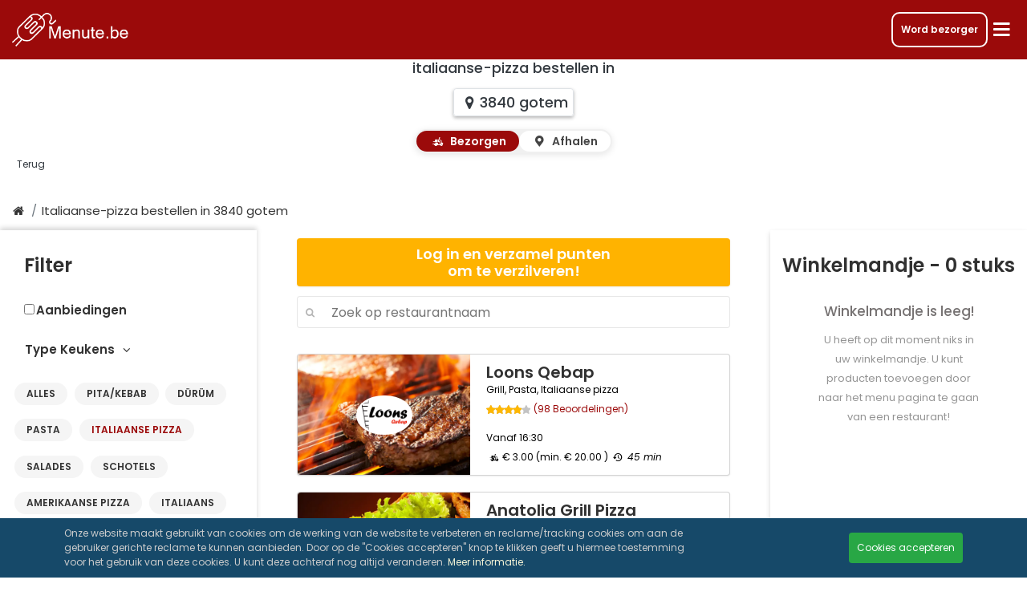

--- FILE ---
content_type: text/html; charset=UTF-8
request_url: https://www.menute.be/italiaanse-pizza-bestellen-gotem-3840
body_size: 20994
content:
<!DOCTYPE html>
<html lang="nl">

<head>
    <link rel="dns-prefetch" href="https://cdn.etenonline.be" crossorigin>
    <meta http-equiv="X-UA-Compatible" content="IE=edge" />
    <meta http-equiv="Content-Type" content="text/html; charset=utf-8" />
    <meta http-equiv="Content-Language" content="nl">
    <title>Italiaanse pizza bestellen in gotem 3840 | Menute.be </title>

            <meta name="apple-itunes-app" content="app-id=1339332965">
        <meta name="google-play-app" content="app-id=be.etenonline.app.etenonline">
    
    <meta name="viewport"
        content="width=device-width, initial-scale=1.0, viewport-fit=cover">
    <meta name="description" content="            Online italiaanse-pizza bestellen in gotem 3840, bijvoorbeeld bij Loons Qebap, Anatolia Grill Pizza, Hacka Pizzeria Kebab en nog veel meer.
        " />
        <meta name="csrf-token" content="hZU4vbOgvrIQYsatWIHPuZiw8426uUhTICMwA8Rn">
    <meta name="robots" content="noodp, noydir, index, follow">
    <meta name="rating" content="general">
    <meta property="og:type" content="website" />
    <meta property="og:title" content="Italiaanse pizza bestellen in gotem 3840 | Menute.be" />
    <meta property="og:description" content="            Online italiaanse-pizza bestellen in gotem 3840, bijvoorbeeld bij Loons Qebap, Anatolia Grill Pizza, Hacka Pizzeria Kebab en nog veel meer.
        " />
    <meta property="og:image" content="https://cdn.etenonline.be/upload/logo_icon-white-bg.png" />
    <meta property="og:url" content="https://www.menute.be/italiaanse-pizza-bestellen-gotem-3840" />
    <meta property="fb:app_id" content="365295970734917" />
    <meta name="theme-color" content="#9b0a0a" />

    <link rel="publisher" href="https://plus.google.com/105134459972600043047/">
    <link rel="author" href="https://plus.google.com/105134459972600043047/">
    <link rel="alternate" hreflang="x-default" href="https://www.menute.be/italiaanse-pizza-bestellen-gotem-3840">
            <link rel="alternate" hreflang="nl-be"
            href="https://www.menute.be/italiaanse-pizza-bestellen-gotem-3840">
            <link rel="alternate" hreflang="fr-be"
            href="https://www.menute.be/fr/livraison-pizza-italienne-gotem-3840">
            <link rel="alternate" hreflang="en-be"
            href="https://www.menute.be/en/order-italian-pizza-gotem-3840">
        <link rel="canonical" href="https://www.menute.be/italiaanse-pizza-bestellen-gotem-3840">

    <!-- Smartbanner -->
            <meta name="smartbanner:title"
            content="Eten bestellen met je Desktop">
        <meta name="smartbanner:author" content="Menute.be">
    <meta name="smartbanner:price" content="GRATIS">
    <meta name="smartbanner:price-suffix-apple" content=" - In de App Store">
    <meta name="smartbanner:price-suffix-google" content=" - In de Google Play">
    <meta name="smartbanner:icon-apple" content="https://www.menute.be/images/menute_logo.png">
    <meta name="smartbanner:icon-google" content="https://www.menute.be/images/menute_logo.png">
    <meta name="smartbanner:button" content="BEKIJKEN">
    <meta name="smartbanner:button-url-apple" content="https://menutebe.page.link/Zi7X">
    <meta name="smartbanner:button-url-google" content="https://menutebe.page.link/Zi7X">
            <meta name="smartbanner:enabled-platforms" content="android,ios">
        <meta name="smartbanner:close-label" content="Sluiten">
    <meta name="smartbanner:custom-design-modifier" content="menute.be">
    <meta name="smartbanner:disable-positioning" content="true">
    <!-- Favicons-->
    <link rel="apple-touch-icon" sizes="180x180" href="/apple-touch-icon.png">
    <link rel="icon" type="image/png" sizes="32x32" href="/favicon-32x32.png">
    <link rel="icon" type="image/png" sizes="16x16" href="/favicon-16x16.png">
    <link rel="manifest" href="/site.webmanifest">
    <link rel="mask-icon" href="/safari-pinned-tab.svg" color="#bf2525">
    <meta name="msapplication-TileColor" content="#2d89ef">
    <meta name="theme-color" content="#ffffff">
    <link rel="preload" href="/css/reset.css?id=d6138941234f37747651850d0949c14b" as="style">
    <link rel="preload" href="/font/fontello.woff2?97810633" as="font" type="font/woff2" crossorigin>
    <link rel="preload" href="/font/poppins-regular.woff2" as="font" type="font/woff2" crossorigin>
    <link rel="preload" href="/font/poppins-italic.woff2" as="font" type="font/woff2" crossorigin>
    <link rel="preload" href="/font/poppins-medium.woff2" as="font" type="font/woff2" crossorigin>
    <link rel="preload" href="/font/poppins-semibold.woff2" as="font" type="font/woff2" crossorigin>
    <style>
        @font-face {
            font-family: 'Poppins';
            font-style: normal;
            font-weight: 400;
            font-display: swap;
            src: local('Poppins Regular'), local('Poppins-Regular'), url(/font/poppins-regular.woff2) format('woff2');
            unicode-range: U+0000-00FF, U+0131, U+0152-0153, U+02BB-02BC, U+02C6, U+02DA, U+02DC, U+2000-206F, U+2074, U+20AC, U+2122, U+2191, U+2193, U+2212, U+2215, U+FEFF, U+FFFD;
        }

        @font-face {
            font-family: 'Poppins';
            font-style: italic;
            font-weight: 400;
            font-display: swap;
            src: url(/font/poppins-italic.woff2) format('woff2');
            unicode-range: U+0000-00FF, U+0131, U+0152-0153, U+02BB-02BC, U+02C6, U+02DA, U+02DC, U+2000-206F, U+2074, U+20AC, U+2122, U+2191, U+2193, U+2212, U+2215, U+FEFF, U+FFFD;
        }

        @font-face {
            font-family: 'Poppins';
            font-style: normal;
            font-weight: 500;
            font-display: swap;
            src: local('Poppins Medium'), local('Poppins-Medium'), url(/font/poppins-medium.woff2) format('woff2');
            unicode-range: U+0000-00FF, U+0131, U+0152-0153, U+02BB-02BC, U+02C6, U+02DA, U+02DC, U+2000-206F, U+2074, U+20AC, U+2122, U+2191, U+2193, U+2212, U+2215, U+FEFF, U+FFFD;
        }

        @font-face {
            font-family: 'Poppins';
            font-style: normal;
            font-weight: 600;
            font-display: swap;
            src: local('Poppins SemiBold'), local('Poppins-SemiBold'), url(/font/poppins-semibold.woff2) format('woff2');
            unicode-range: U+0000-00FF, U+0131, U+0152-0153, U+02BB-02BC, U+02C6, U+02DA, U+02DC, U+2000-206F, U+2074, U+20AC, U+2122, U+2191, U+2193, U+2212, U+2215, U+FEFF, U+FFFD;
        }
    </style>
    <link rel="stylesheet" href="/css/reset.css?id=d6138941234f37747651850d0949c14b">
    <link rel="stylesheet" type="text/css" href="/css/fontello.css?id=2b9654be98acf7709bce3ad3c46fd7e9">
    <link rel="stylesheet" type="text/css" href="/css/all.css?id=5a68d5ba5f58543606a7f4532fc7d060">
    <script nomodule src="/js/pollyfillie.min.js?id=3535673a027ba711983061d145bdf4ee"></script>
    <script>
        var site = {
            baseUrl: "https://www.menute.be",
            lang: 'nl',
            country: "be",
            isLoggedIn: false,
            aPath: '/'
        };
        var vars = {
            webissunday: "Deze bestelling werd geplaatst op een drukke dag. Bezorgtijden zijn dan meestal wat langer.",
            webon: "om",
            webanonymous: "Anoniem",
            webdelivery: "Bezorgen",
            webpickuptime: "Afhaaltijd",
            webfood: "Eten",
            zipcodenotvalid: "Je postcode is ongeldig, controleer en probeer het opnieuw.",
            targetFilterAll: "Alles"
                            , reqresttypeslug: "italiaanse-pizza"
                    };
        var hash = {
            transregresto: "Restaurant aanmelden".toLowerCase().split(' ').join('-'),
            transrecoresto: "Restaurant aanbevelen".toLowerCase().split(' ').join('-'),
            transrestoinfo: "meer info".toLowerCase().split(' ').join('-'),
            transrestoreview: "Beoordelingen".toLowerCase().split(' ').join('-')
        };
        //     </script>
            <script>
            let listedBy = "3840";
            let listedByCity = "gotem";
        </script>
        <script type="application/ld+json">
            {
                "@context":"https://schema.org",
                "@type":"ItemList",
                "itemListElement":[
                                    {"@type":"ListItem","position": 1,"item":{"@type": "Restaurant","url":"https://www.menute.be/menu/loons-qebap-1","name":"Loons Qebap","address":{"@type": "PostalAddress","addressLocality": "Borgloon","postalCode": 3840,"streetAddress": "tongersesteenweg 7"},"image":"https://cdn.etenonline.be/upload/restaurants/loons-qebap-1_1653383153-b.png","servesCuisine":["Grill","Pasta","Italian Pizza"]}},{"@type":"ListItem","position": 2,"item":{"@type": "Restaurant","url":"https://www.menute.be/menu/doner-kebab-anatolia-borgloon","name":"Anatolia Grill Pizza","address":{"@type": "PostalAddress","addressLocality": "Hoepertingen","postalCode": 3840,"streetAddress": "Sint-Truidersteenweg 410"},"image":"https://cdn.etenonline.be/upload/restaurants/doner-kebab-anatolia-1_1602925391-b.png","servesCuisine":["Pita\/Kebab","D\u00fcr\u00fcm","Pasta","Italian Pizza","Salads","Dishes"]}},{"@type":"ListItem","position": 3,"item":{"@type": "Restaurant","url":"https://www.menute.be/menu/pizzeria-bella-sint-truiden","name":"Pizzeria Bella","address":{"@type": "PostalAddress","addressLocality": "Sint-Truiden","postalCode": 3800,"streetAddress": "Luikersteenweg 31"},"image":"https://cdn.etenonline.be/upload/restaurants/pizzeria-bella-sint-truiden_1745159422-b.png","servesCuisine":["Italian Pizza","Pasta","Pita\/Kebab","Sandwiches","D\u00fcr\u00fcm","Frites","Dishes","Salads","Drinks\/Snacks"]}},{"@type":"ListItem","position": 4,"item":{"@type": "Restaurant","url":"https://www.menute.be/menu/hacka-pizzeria-kebab-sint-truiden","name":"Hacka Pizzeria Kebab","address":{"@type": "PostalAddress","addressLocality": "Sint-Truiden","postalCode": 3800,"streetAddress": "Luikerstraat 80"},"image":"https://cdn.etenonline.be/upload/restaurants/hacka-pizzeria-kebab-sint-truiden_1715932391-b.png","servesCuisine":["Italian Pizza","Pita\/Kebab","Dishes","Pasta","D\u00fcr\u00fcm","Drinks\/Snacks"]}},{"@type":"ListItem","position": 5,"item":{"@type": "Restaurant","url":"https://www.menute.be/menu/sphinx-diepenbeek","name":"Sphinx","address":{"@type": "PostalAddress","addressLocality": "Diepenbeek","postalCode": 3590,"streetAddress": "Kapelstraat 49"},"image":"https://cdn.etenonline.be/upload/restaurants/sphinx-diepenbeek_1724847273-b.png","servesCuisine":["Italian Pizza","Pita\/Kebab","Dishes","Drinks\/Snacks","Pasta","Grill","Burgers","Frites","Salads","Shoarma","Chicken","Italian","Spareribs","Egyptian","Gyros"]}},{"@type":"ListItem","position": 6,"item":{"@type": "Restaurant","url":"https://www.menute.be/menu/pink-pizza-hasselt","name":"Pink Pizza Hasselt","address":{"@type": "PostalAddress","addressLocality": "Hasselt","postalCode": 3500,"streetAddress": "Leopoldplein 11"},"image":"https://cdn.etenonline.be/upload/restaurants/pink-pizza-hasselt-hasselt_1715932708-b.png","servesCuisine":["Italian Pizza","Pita\/Kebab","Pasta","D\u00fcr\u00fcm","American Pizza","Italian"]}},{"@type":"ListItem","position": 7,"item":{"@type": "Restaurant","url":"https://www.menute.be/menu/frituur-t-binkske-sint-truiden","name":"Frituur 't Binkske","address":{"@type": "PostalAddress","addressLocality": "Sint-Truiden","postalCode": 3800,"streetAddress": "Houtstraat 3"},"image":"https://cdn.etenonline.be/upload/restaurants/frituur-t-binkske-sint-truiden_1724847437-b.png","servesCuisine":["Frites","Burgers","Sandwiches","Drinks\/Snacks"]}},{"@type":"ListItem","position": 8,"item":{"@type": "Restaurant","url":"https://www.menute.be/menu/eatpoint-brustem-2","name":"Eatpoint Brustem","address":{"@type": "PostalAddress","addressLocality": "Brustem","postalCode": 3800,"streetAddress": "Luikersteenweg 350"},"image":"https://cdn.etenonline.be/upload/restaurants/eatpoint-brustem-1_1699299574-b.png","servesCuisine":["Burgers","Pita\/Kebab","Frites","Grill","Pasta","Italian Pizza"]}},{"@type":"ListItem","position": 9,"item":{"@type": "Restaurant","url":"https://www.menute.be/menu/osman-kebab-pizzeria","name":"Osman Kebab Pizzeria","address":{"@type": "PostalAddress","addressLocality": "Sint-Truiden","postalCode": 3800,"streetAddress": "Stationsstraat 34"},"image":"https://cdn.etenonline.be/upload/restaurants/osman-kebab-pizzeria_1727173544-b.png","servesCuisine":["Italian Pizza","Dishes","Pita\/Kebab","Burgers","Sandwiches","Frites","Grill","D\u00fcr\u00fcm","Drinks\/Snacks","Turkish"]}},{"@type":"ListItem","position": 10,"item":{"@type": "Restaurant","url":"https://www.menute.be/menu/dominos-sint-truiden-sint-truiden","name":"Domino's Sint Truiden","address":{"@type": "PostalAddress","addressLocality": "Sint-Truiden","postalCode": 3800,"streetAddress": "Stationsstraat 59"},"image":"https://cdn.etenonline.be/upload/restaurants/dominos-sint-truiden-sint-truiden_1734949975-b.png","servesCuisine":["Italian Pizza","American Pizza","Italian","Drinks\/Snacks"]}},{"@type":"ListItem","position": 11,"item":{"@type": "Restaurant","url":"https://www.menute.be/menu/bosphorus","name":"Bosphorus","address":{"@type": "PostalAddress","addressLocality": "Alken","postalCode": 3570,"streetAddress": "Laagdorp 31"},"image":"https://cdn.etenonline.be/upload/restaurants/bosphorus_1516980966-b.png","servesCuisine":["Pasta","Pita\/Kebab","Italian Pizza","Dishes"]}},{"@type":"ListItem","position": 12,"item":{"@type": "Restaurant","url":"https://www.menute.be/menu/orient-sint-truiden","name":"Orient Sint-Truiden","address":{"@type": "PostalAddress","addressLocality": "Sint-Truiden","postalCode": 3800,"streetAddress": "René Lambrechtsstraat 22A"},"image":"https://cdn.etenonline.be/upload/restaurants/orient-sint-truiden_1522335762-b.png","servesCuisine":["Burgers","Pita\/Kebab","Pasta"]}},{"@type":"ListItem","position": 13,"item":{"@type": "Restaurant","url":"https://www.menute.be/menu/food-quality","name":"My kebab","address":{"@type": "PostalAddress","addressLocality": "Zonhoven","postalCode": 3520,"streetAddress": "Molenweg 110"},"image":"https://cdn.etenonline.be/upload/restaurants/my-kebab_1568144921-b.png","servesCuisine":["Pita\/Kebab","Drinks\/Snacks","Italian Pizza","Dishes"]}},{"@type":"ListItem","position": 14,"item":{"@type": "Restaurant","url":"https://www.menute.be/menu/oishii-sushi-1","name":"Oishii Sushi","address":{"@type": "PostalAddress","addressLocality": "Hasselt","postalCode": 3500,"streetAddress": "Zuivelmarkt 21"},"image":"https://cdn.etenonline.be/upload/restaurants/oishii-sushi_1587482004-b.png","servesCuisine":["Sushi","Japanese","Grill"]}},{"@type":"ListItem","position": 15,"item":{"@type": "Restaurant","url":"https://www.menute.be/menu/kebab-de-bink-sint-truiden","name":"Kebab De Bink","address":{"@type": "PostalAddress","addressLocality": "Sint-Truiden","postalCode": 3800,"streetAddress": "Grote Markt 39"},"image":"https://cdn.etenonline.be/upload/restaurants/kebab-de-bink-sint-truiden_1743078384-b.png","servesCuisine":["Italian Pizza","Pasta","Pita\/Kebab","Dishes","Sandwiches","Frites","D\u00fcr\u00fcm","Drinks\/Snacks"]}},{"@type":"ListItem","position": 16,"item":{"@type": "Restaurant","url":"https://www.menute.be/menu/genkai-grillsushi-hasselt","name":"Genkai Grill&Sushi","address":{"@type": "PostalAddress","addressLocality": "Hasselt","postalCode": 3500,"streetAddress": "Genkersteenweg 352"},"image":"https://cdn.etenonline.be/upload/restaurants/genkai-grillsushi-hasselt_1718894983-b.png","servesCuisine":["Sushi","Drinks\/Snacks","Wok","Japanese"]}}
                                    ]
            }
        </script>
        </head>

<body class="restaurantslijst">

    <div class="spinner-overlay">
        <div class="icon-spinner animate-spin">
            <span class="sr-only">Loading...</span>
        </div>
    </div>
                <header class="menuarea clearfix fix">
    <div class="container-fluid clearfix menuarea_container">
        <div class="logo">
            <a href="https://www.menute.be"><img width="150" height="44.1167"
                    src="https://cdn.etenonline.be/static/images/footer_logo_menute_be.png" alt="Menute.be"> </a>
        </div>
        <div class="hamburgermenu">
            <a href="https://couriers.menute.com/be-nl" class="order-business-btn">Word bezorger</a>
            <!-- Modal -->
            <div class="modal fade modal-fullscreen-xs-down" data-backdrop="static" id="modal-hamburger-menu"
                tabindex="-1" aria-labelledby="modal-hamburger-menuLabel" aria-hidden="true">
                <div class="modal-dialog modal-dialog-scrollable modal-dialog-centered" role="document">
                    <div class="modal-content">
                        <div class="modal-header">
                            <div class="logo">
                                <img width="150" height="44.1167" src="https://cdn.etenonline.be/static/images/footer_logo_menute_be.png"
                                    alt="Footer logo" />
                            </div>
                            <div class="btn-topmenu" data-toggle="modal"
                                data-target="#modal-hamburger-menu"><i class="icon-cancel cancel-hashedmodal"></i></div>
                        </div>
                        <div class="modal-body">
                            <div class="hamburger-menu">
                                                                    <h2>Menu</h2>
                                                                <div class="hamburger-links">
                                                                            <div class="hamburger-link">
                                            <div class="open-modal-login"><span
                                                    class="hamburger-link-icon"><i class="icon-user"></i></span></div>
                                            <div class="open-modal-login">Aanmelden</div>
                                        </div>
                                        <div class="hamburger-link">
                                            <div class="open-modal-createlogin"><span
                                                    class="hamburger-link-icon"><i
                                                        class="icon-user-plus"></i></span></div>
                                            <div
                                                class="open-modal-createlogin">Account aanmaken</div>
                                        </div>
                                        <div class="hamburger-link">
                                            <a href="https://www.menute.be/geschenken"><span
                                                    class="hamburger-link-icon"><i class="icon-star"></i></span></a>
                                            <a href="https://www.menute.be/geschenken">Geschenken</a>
                                        </div>
                                        <div class="hamburger-link">
                                            <a href="https://www.menute.be/contact"><span
                                                    class="hamburger-link-icon"><i class="icon-chat"></i></span></a>
                                            <a href="https://www.menute.be/contact">Contact</a>
                                        </div>
                                        <div class="hamburger-link">
                                            <a href="#" onclick="$('#feedbackModal').modal('show')"><span
                                                    class="hamburger-link-icon"><i class="icon-envelope-open"></i></span></a>
                                            <a href="#" onclick="$('#feedbackModal').modal('show')">Feedback</a>
                                        </div>
                                                                        <div class="hamburger-link">
                                        <a href="https://www.menute.be/business" onclick="console.log('businessssss')"><span
                                                class="hamburger-link-icon"><i class="icon-globe"></i></span></a>
                                        <a href="https://www.menute.be/business" onclick="console.log('business')">Zakelijk bestellen</a>
                                    </div>
                                    <div class="hamburger-link">
                                        <a href="https://couriers.menute.com/be-nl" onclick="console.log('couriers')"><span
                                                class="hamburger-link-icon"><i class="icon-scooter-delivery"></i></span></a>
                                        <a href="https://couriers.menute.com/be-nl" onclick="console.log('courierssss')">Word bezorger</a>
                                    </div>
                                    <div class="hamburger-link" style="border-bottom: none !important;">
                                        <select id='language-selecter' class="custom-select custom-select-lg mb-0"
                                            name="languages">
                                                                                            <option value='nl'
                                                    selected>
                                                    Nederlands
                                                </option>
                                                                                            <option value='fr'
                                                    >
                                                    Frans
                                                </option>
                                                                                            <option value='en'
                                                    >
                                                    Engels
                                                </option>
                                                                                    </select>
                                    </div>
                                    <div class="hamburger-link" style="border-bottom: none !important;">
                                        <select id='country-selecter' class="custom-select custom-select-lg mb-3"
                                            name="country">
                                                                                            <option value="https://www.menute.be"
                                                    selected>
                                                    België
                                                </option>
                                                                                            <option value="https://www.menute.nl"
                                                    >
                                                    Nederland
                                                </option>
                                                                                    </select>
                                    </div>

                                </div>
                            </div>
                        </div>
                    </div>
                </div>
            </div>
            <div class="btn-topmenu"><i class="icon-menu"></i></div>
        </div>
    </div>
</header>
        <div class="content_container">
        
<div class="subpage_banner bg-white">
	<section>
							<h1 class="subbanner-title text-dark text-shadow-none">italiaanse-pizza bestellen in</h1>
				<h1 class="subbanner-title my-3">
					<span class="cursor-pointer p-2 mt-1 text-dark border hover-shadow-black rounded-lg single-line-span text-shadow-none" id="address_span">
						<i class="icon-location-1"></i><span id ="searched_address">3840 gotem</span>
					</span>
				</h1>
				<div class="toggle-switch ms-3 mb-5">
					<input type="radio" id="deliveryRadio" name="delivery-pickup" checked>
					<label for="deliveryRadio" class="toggle-option">
					  <i class="icon-scooter-delivery"></i> Bezorgen
					</label>
				
					<input type="radio" id="pickupRadio" name="delivery-pickup">
					<label for="pickupRadio" class="toggle-option">
					  <i class="icon-location"></i> Afhalen
					</label>
				</div>
				</section>
	<div class="back">
		<a href="https://www.menute.be" class="txt-btn text-dark text-shadow-none">Terug</a>
	</div>
</div>
<style>
    .btn-filter-offers{
        color:#333!important;
        border: 1px solid #333!important;
        line-height: 30px;
    }
    .btn-filter-offers:hover{
        background: rgb(0 0 0 / 20%)!important;
    }
    .btn-filter-offers.active{
        color: #9b0a0a!important;
        border: 1px solid #9b0a0a!important;
    }
    .offers-filter{
        color:#333!important;
        margin-left:30px;
        margin-bottom: 20px;
        font-size:15px;
        font-weight: bold;
    }
</style>


<div class="breadcrumb-wrapper">
	<ol class="breadcrumb">
        <li class="breadcrumb-item">
            <a href="https://www.menute.be">
                <i class="icon-home" aria-hidden="true"></i>
            </a>
        </li>
        <li class="breadcrumb-item" active>
            <a href="https://www.menute.be/eten-bestellen-3840">Italiaanse-pizza bestellen in 3840 gotem</a>
        </li>
    </ol>
	<span class="arrow"></span>
</div>

<div class="category_rest">
    <div class="category_rest_holder">
        <div id="filter-search-icon">
            <i class="icon-search"></i>
        </div>
        <nav id="filtering-content" class="navbar navbar-expand navbar-dark filtering">
            <div class="meal-search-bar navbarSearch" style="display: none;">
                <div class="meal-search">
                    <i class="icon-search meal-search-icon"></i>
                    <div class="meal-search-form">
                        <label class="meal-search-label"><input id="irestsearch" aria-label="Search" maxlength="25" placeholder="Zoek op restaurantnaam" class="meal-search-input" onkeyup="javascript: searchrest();">
                        </label>
                    </div>
                </div>
            </div>
            <div class="collapse navbar-collapse" id="navbarNav">
                <ul class="navbar-nav hscroll">
                    <li class="nav-item active-filtering-item">
                        <a class="alltypes nav-link" type="Alles"
                            href="#alles">Alles</a>
                    </li>
                                                                        <li
                                class="nav-item">
                                <a class="nav-link" type="pitakebab"
                                    href="#pitakebab">Pita/Kebab</a>
                            </li>
                                                                                                <li
                                class="nav-item">
                                <a class="nav-link" type="durum"
                                    href="#durum">Dürüm</a>
                            </li>
                                                                                                <li
                                class="nav-item">
                                <a class="nav-link" type="pasta"
                                    href="#pasta">Pasta</a>
                            </li>
                                                                                                <li
                                class="nav-item">
                                <a class="nav-link" type="italiaanse-pizza"
                                    href="#italiaanse-pizza">Italiaanse pizza</a>
                            </li>
                                                                                                <li
                                class="nav-item">
                                <a class="nav-link" type="salades"
                                    href="#salades">Salades</a>
                            </li>
                                                                                                <li
                                class="nav-item">
                                <a class="nav-link" type="schotels"
                                    href="#schotels">Schotels</a>
                            </li>
                                                                                                <li
                                class="nav-item">
                                <a class="nav-link" type="amerikaanse-pizza"
                                    href="#amerikaanse-pizza">Amerikaanse pizza</a>
                            </li>
                                                                                                <li
                                class="nav-item">
                                <a class="nav-link" type="italiaans"
                                    href="#italiaans">Italiaans</a>
                            </li>
                                                                                                <li
                                class="nav-item">
                                <a class="nav-link" type="drankensnacks"
                                    href="#drankensnacks">Dranken/Snacks</a>
                            </li>
                                                                                                <li
                                class="nav-item">
                                <a class="nav-link" type="burgers"
                                    href="#burgers">Burgers</a>
                            </li>
                                                                                                <li
                                class="nav-item">
                                <a class="nav-link" type="frieten"
                                    href="#frieten">Frieten</a>
                            </li>
                                                                                                <li
                                class="nav-item">
                                <a class="nav-link" type="grill"
                                    href="#grill">Grill</a>
                            </li>
                                                                                                <li
                                class="nav-item">
                                <a class="nav-link" type="broodjes"
                                    href="#broodjes">Broodjes</a>
                            </li>
                                                                                                <li
                                class="nav-item">
                                <a class="nav-link" type="turks"
                                    href="#turks">Turks</a>
                            </li>
                                                                                                <li
                                class="nav-item">
                                <a class="nav-link" type="sushi"
                                    href="#sushi">Sushi</a>
                            </li>
                                                                                                <li
                                class="nav-item">
                                <a class="nav-link" type="wok"
                                    href="#wok">Wok</a>
                            </li>
                                                                                                <li
                                class="nav-item">
                                <a class="nav-link" type="japans"
                                    href="#japans">Japans</a>
                            </li>
                                                                                                <li
                                class="nav-item">
                                <a class="nav-link" type="shoarma"
                                    href="#shoarma">Shoarma</a>
                            </li>
                                                                                                <li
                                class="nav-item">
                                <a class="nav-link" type="kip"
                                    href="#kip">Kip</a>
                            </li>
                                                                                                <li
                                class="nav-item">
                                <a class="nav-link" type="spareribs"
                                    href="#spareribs">Spareribs</a>
                            </li>
                                                                                                <li
                                class="nav-item">
                                <a class="nav-link" type="egyptisch"
                                    href="#egyptisch">Egyptisch</a>
                            </li>
                                                                                                <li
                                class="nav-item">
                                <a class="nav-link" type="gyros"
                                    href="#gyros">Gyros</a>
                            </li>
                                                            </ul>
            </div>
        </nav>
        <div id="cancel-search" style="display: none;">
            <i class="icon-cancel"></i>
        </div>
        <div id="filter-menu-icon">
            <i class="icon-menu"></i>
        </div>
    </div>
</div>
<div id="irestcontainer" class="container">

    <div class="filter_rest_container">
        <div class="filter_rest">
            <div class="filter_rest_holder">
                <h4>Filter</h4>
                <!--<button type="button" class="btn btn-block btn-filter-offers" onclick="toggleOffers()">Aanbiedingen</button>-->
                <div class="offers-filter">
                    <div class="form-check">
                        <input class="form-check-input" type="checkbox"  onclick="toggleOffers()" id="offerFilter" style="accent-color:#9b0a0a">
                        <label class="form-check-label" for="offerFilter">
                            Aanbiedingen 
                        </label>
                      </div>
                </div>

                <div id="accordion">
                    <div id="type-kitchen">
                        <div class="nav-link" data-toggle="collapse" data-target="#collapseOne" aria-expanded="true" aria-controls="collapseOne">
                            Type Keukens <i class="icon-angle-down"></i>
                    </div>
                    </div>
                    <div id="collapseOne" class="collapse show" aria-labelledby="headingOne" data-parent="#accordion">
                      <div class="card-body">
                        <button type="button" onclick="" class="btn btn-primary nav-item active-filtering-item"><a id="ialltypes" class="nav-link" type="Alles" href="#alles">Alles</a></button>
                                                                                    <button type="button" class="btn btn-primary nav-item"><a class="nav-link " type="pitakebab"
                                    href="#pitakebab">Pita/Kebab</a></button>
                                                                                                                <button type="button" class="btn btn-primary nav-item"><a class="nav-link " type="durum"
                                    href="#durum">Dürüm</a></button>
                                                                                                                <button type="button" class="btn btn-primary nav-item"><a class="nav-link " type="pasta"
                                    href="#pasta">Pasta</a></button>
                                                                                                                <button type="button" class="btn btn-primary nav-item"><a class="nav-link " type="italiaanse-pizza"
                                    href="#italiaanse-pizza">Italiaanse pizza</a></button>
                                                                                                                <button type="button" class="btn btn-primary nav-item"><a class="nav-link " type="salades"
                                    href="#salades">Salades</a></button>
                                                                                                                <button type="button" class="btn btn-primary nav-item"><a class="nav-link " type="schotels"
                                    href="#schotels">Schotels</a></button>
                                                                                                                <button type="button" class="btn btn-primary nav-item"><a class="nav-link " type="amerikaanse-pizza"
                                    href="#amerikaanse-pizza">Amerikaanse pizza</a></button>
                                                                                                                <button type="button" class="btn btn-primary nav-item"><a class="nav-link " type="italiaans"
                                    href="#italiaans">Italiaans</a></button>
                                                                                                                <button type="button" class="btn btn-primary nav-item"><a class="nav-link " type="drankensnacks"
                                    href="#drankensnacks">Dranken/Snacks</a></button>
                                                                                                                <button type="button" class="btn btn-primary nav-item"><a class="nav-link " type="burgers"
                                    href="#burgers">Burgers</a></button>
                                                                                                                <button type="button" class="btn btn-primary nav-item"><a class="nav-link " type="frieten"
                                    href="#frieten">Frieten</a></button>
                                                                                                                <button type="button" class="btn btn-primary nav-item"><a class="nav-link " type="grill"
                                    href="#grill">Grill</a></button>
                                                                                                                <button type="button" class="btn btn-primary nav-item"><a class="nav-link " type="broodjes"
                                    href="#broodjes">Broodjes</a></button>
                                                                                                                <button type="button" class="btn btn-primary nav-item"><a class="nav-link " type="turks"
                                    href="#turks">Turks</a></button>
                                                                                                                <button type="button" class="btn btn-primary nav-item"><a class="nav-link " type="sushi"
                                    href="#sushi">Sushi</a></button>
                                                                                                                <button type="button" class="btn btn-primary nav-item"><a class="nav-link " type="wok"
                                    href="#wok">Wok</a></button>
                                                                                                                <button type="button" class="btn btn-primary nav-item"><a class="nav-link " type="japans"
                                    href="#japans">Japans</a></button>
                                                                                                                <button type="button" class="btn btn-primary nav-item"><a class="nav-link " type="shoarma"
                                    href="#shoarma">Shoarma</a></button>
                                                                                                                <button type="button" class="btn btn-primary nav-item"><a class="nav-link " type="kip"
                                    href="#kip">Kip</a></button>
                                                                                                                <button type="button" class="btn btn-primary nav-item"><a class="nav-link " type="spareribs"
                                    href="#spareribs">Spareribs</a></button>
                                                                                                                <button type="button" class="btn btn-primary nav-item"><a class="nav-link " type="egyptisch"
                                    href="#egyptisch">Egyptisch</a></button>
                                                                                                                <button type="button" class="btn btn-primary nav-item"><a class="nav-link " type="gyros"
                                    href="#gyros">Gyros</a></button>
                                                                          </div>
                    </div>
                </div>
            </div>
        </div>
    </div>
    <div class="modal fade" id="mobileFilterModal" tabindex="-1" role="dialog" aria-labelledby="mobileFilterModalLabel">
        <div class="modal-dialog modal-dialog-centered" role="document">
          <div class="modal-content">
            <div class="modal-header">
              <h5 class="modal-title" id="mobileFilterModalLabel">Type Keukens</h5>
              <button type="button" class="close" data-dismiss="modal" aria-label="Close">
                <span aria-hidden="true" class="text-white">&times;</span>
              </button>
            </div>
            <div class="modal-body">
              <ul class="list-group"  id="mobileCategoryList">
                <li 
                  class="list-group-item nav-item active-filtering-item">
                  <a 
                    id="ialltypes" 
                    class="nav-link text-black" 
                    type="Alles" 
                    href="#alles"
                    onclick="setFilterActive($(this));">
                    Alles                  </a>
                </li>
                                                            <li 
                          class="list-group-item nav-item">
                          <a 
                            class="nav-link text-black" 
                            type="pitakebab" 
                            href="#pitakebab"
                            onclick="setFilterActive($(this));">
                            Pita/Kebab
                          </a>
                        </li>
                                                                                <li 
                          class="list-group-item nav-item">
                          <a 
                            class="nav-link text-black" 
                            type="durum" 
                            href="#durum"
                            onclick="setFilterActive($(this));">
                            Dürüm
                          </a>
                        </li>
                                                                                <li 
                          class="list-group-item nav-item">
                          <a 
                            class="nav-link text-black" 
                            type="pasta" 
                            href="#pasta"
                            onclick="setFilterActive($(this));">
                            Pasta
                          </a>
                        </li>
                                                                                <li 
                          class="list-group-item nav-item">
                          <a 
                            class="nav-link text-black" 
                            type="italiaanse-pizza" 
                            href="#italiaanse-pizza"
                            onclick="setFilterActive($(this));">
                            Italiaanse pizza
                          </a>
                        </li>
                                                                                <li 
                          class="list-group-item nav-item">
                          <a 
                            class="nav-link text-black" 
                            type="salades" 
                            href="#salades"
                            onclick="setFilterActive($(this));">
                            Salades
                          </a>
                        </li>
                                                                                <li 
                          class="list-group-item nav-item">
                          <a 
                            class="nav-link text-black" 
                            type="schotels" 
                            href="#schotels"
                            onclick="setFilterActive($(this));">
                            Schotels
                          </a>
                        </li>
                                                                                <li 
                          class="list-group-item nav-item">
                          <a 
                            class="nav-link text-black" 
                            type="amerikaanse-pizza" 
                            href="#amerikaanse-pizza"
                            onclick="setFilterActive($(this));">
                            Amerikaanse pizza
                          </a>
                        </li>
                                                                                <li 
                          class="list-group-item nav-item">
                          <a 
                            class="nav-link text-black" 
                            type="italiaans" 
                            href="#italiaans"
                            onclick="setFilterActive($(this));">
                            Italiaans
                          </a>
                        </li>
                                                                                <li 
                          class="list-group-item nav-item">
                          <a 
                            class="nav-link text-black" 
                            type="drankensnacks" 
                            href="#drankensnacks"
                            onclick="setFilterActive($(this));">
                            Dranken/Snacks
                          </a>
                        </li>
                                                                                <li 
                          class="list-group-item nav-item">
                          <a 
                            class="nav-link text-black" 
                            type="burgers" 
                            href="#burgers"
                            onclick="setFilterActive($(this));">
                            Burgers
                          </a>
                        </li>
                                                                                <li 
                          class="list-group-item nav-item">
                          <a 
                            class="nav-link text-black" 
                            type="frieten" 
                            href="#frieten"
                            onclick="setFilterActive($(this));">
                            Frieten
                          </a>
                        </li>
                                                                                <li 
                          class="list-group-item nav-item">
                          <a 
                            class="nav-link text-black" 
                            type="grill" 
                            href="#grill"
                            onclick="setFilterActive($(this));">
                            Grill
                          </a>
                        </li>
                                                                                <li 
                          class="list-group-item nav-item">
                          <a 
                            class="nav-link text-black" 
                            type="broodjes" 
                            href="#broodjes"
                            onclick="setFilterActive($(this));">
                            Broodjes
                          </a>
                        </li>
                                                                                <li 
                          class="list-group-item nav-item">
                          <a 
                            class="nav-link text-black" 
                            type="turks" 
                            href="#turks"
                            onclick="setFilterActive($(this));">
                            Turks
                          </a>
                        </li>
                                                                                <li 
                          class="list-group-item nav-item">
                          <a 
                            class="nav-link text-black" 
                            type="sushi" 
                            href="#sushi"
                            onclick="setFilterActive($(this));">
                            Sushi
                          </a>
                        </li>
                                                                                <li 
                          class="list-group-item nav-item">
                          <a 
                            class="nav-link text-black" 
                            type="wok" 
                            href="#wok"
                            onclick="setFilterActive($(this));">
                            Wok
                          </a>
                        </li>
                                                                                <li 
                          class="list-group-item nav-item">
                          <a 
                            class="nav-link text-black" 
                            type="japans" 
                            href="#japans"
                            onclick="setFilterActive($(this));">
                            Japans
                          </a>
                        </li>
                                                                                <li 
                          class="list-group-item nav-item">
                          <a 
                            class="nav-link text-black" 
                            type="shoarma" 
                            href="#shoarma"
                            onclick="setFilterActive($(this));">
                            Shoarma
                          </a>
                        </li>
                                                                                <li 
                          class="list-group-item nav-item">
                          <a 
                            class="nav-link text-black" 
                            type="kip" 
                            href="#kip"
                            onclick="setFilterActive($(this));">
                            Kip
                          </a>
                        </li>
                                                                                <li 
                          class="list-group-item nav-item">
                          <a 
                            class="nav-link text-black" 
                            type="spareribs" 
                            href="#spareribs"
                            onclick="setFilterActive($(this));">
                            Spareribs
                          </a>
                        </li>
                                                                                <li 
                          class="list-group-item nav-item">
                          <a 
                            class="nav-link text-black" 
                            type="egyptisch" 
                            href="#egyptisch"
                            onclick="setFilterActive($(this));">
                            Egyptisch
                          </a>
                        </li>
                                                                                <li 
                          class="list-group-item nav-item">
                          <a 
                            class="nav-link text-black" 
                            type="gyros" 
                            href="#gyros"
                            onclick="setFilterActive($(this));">
                            Gyros
                          </a>
                        </li>
                                                  </ul>
            </div>
          </div>
        </div>
    </div>
    <div id="irestlist" class="restaurants row pb-4">
                    <div style="width: 100%;cursor:pointer;" class="open-modal-login">
                <div class="user_points">
                    <h4>Log in en verzamel punten<br>om te verzilveren!</h4>
                </div>
            </div>
                <div class="filter-wrapper">
            <div class="rest-search-bar">
                <div class="rest-search">
                    <i class="icon-search rest-search-icon"></i>
                    <div class="rest-search-form">
                        <label class="rest-search-label"><input id="irestsearchDesk" aria-label="Search" maxlength="25"
                                placeholder="Zoek op restaurantnaam" class="rest-search-input"
                                onkeyup="javascript: searchrest();">
                        </label>
                    </div>
                    <i class="icon-cancel rest-search-close-icon"></i>
                </div>
            </div>
        </div>
        <div class="no_rests_found">
            <i class="icon-search no_rests_found_icon"></i>
            <h3 class="no_rests_found_text">Er zijn helaas geen restaurants gevonden in jouw omgeving.</h3>
            <button class="reset-rest-search">Zoekopdracht wissen</button>
        </div>
                                                            <a class="col-lg-3 col-md-6 rest rest_searchable d-none pickup-restaurants" id="irest678" onclick="setLocalStorageForMenu()"
                    href="/menu/loons-qebap-1">
                    <div class="logo_restlist" style="background: url('https://cdn.etenonline.be/upload/heroes/grill'); background-size: cover;">
                        <div class="rest-logo-image-cont">
                            <img class="lozad" style="border-radius: 50%; width:100%;" data-src="https://cdn.etenonline.be/upload/restaurants/loons-qebap-1_1653383153-b.png"
                            alt="Loons Qebap">
                        </div>
                    </div>
                    <div class="info_restlist">
                        <div class="info_rest_title">
                            <h4>Loons Qebap</h4>
                        </div>
                        <div class="info_rest_subtitle">
                            <span>Grill, Pasta, Italiaanse pizza</span>
                        </div>
                        <div class="review_rest">
                                                        <div class="reting_area clearfix">
                                <div class="reting_box">
                                        <div class="review-rating">
                                            <div class="review-stars">
                                                <span style="width: 80%;"
                                                    class="review-stars-range"></span>
                                            </div>
                                        </div>
                                </div>
                            </div>
                                                        <span class="review-text">(98 Beoordelingen)  </span>
                        </div>
                                                
                        <!DOCTYPE html PUBLIC "-//W3C//DTD HTML 4.0 Transitional//EN" "http://www.w3.org/TR/REC-html40/loose.dtd">
<?xml encoding="UTF-8"><html><body><div class="hours">Vanaf 16:30</div></body></html>

                                                <p class="icons_rest">
                            <i class="icon-location" aria-hidden="true"></i>
                            <i> tongersesteenweg 7 Borgloon <span class="distance" id="restaurantdistance-678"> ~ 2,76 km</span></i>
                            <i class="icon-back-in-time" aria-hidden="true"> 30 min</i>
                        </p>
                    </div>
                                    </a>
                                            <a class="col-lg-3 col-md-6 rest rest_searchable d-none pickup-restaurants" id="irest466" onclick="setLocalStorageForMenu()"
                    href="/menu/doner-kebab-anatolia-borgloon">
                    <div class="logo_restlist" style="background: url('https://cdn.etenonline.be/upload/heroes/pitakebab'); background-size: cover;">
                        <div class="rest-logo-image-cont">
                            <img class="lozad" style="border-radius: 50%; width:100%;" data-src="https://cdn.etenonline.be/upload/restaurants/doner-kebab-anatolia-1_1602925391-b.png"
                            alt="Anatolia Grill Pizza">
                        </div>
                    </div>
                    <div class="info_restlist">
                        <div class="info_rest_title">
                            <h4>Anatolia Grill Pizza</h4>
                        </div>
                        <div class="info_rest_subtitle">
                            <span>Pita/Kebab, Dürüm, Pasta, Italiaanse pizza, Salades, Schotels</span>
                        </div>
                        <div class="review_rest">
                                                        <div class="reting_area clearfix">
                                <div class="reting_box">
                                        <div class="review-rating">
                                            <div class="review-stars">
                                                <span style="width: 90%;"
                                                    class="review-stars-range"></span>
                                            </div>
                                        </div>
                                </div>
                            </div>
                                                        <span class="review-text">(358 Beoordelingen)  </span>
                        </div>
                                                
                        <!DOCTYPE html PUBLIC "-//W3C//DTD HTML 4.0 Transitional//EN" "http://www.w3.org/TR/REC-html40/loose.dtd">
<?xml encoding="UTF-8"><html><body><div class="hours">Vanaf 16:00</div></body></html>

                                                <p class="icons_rest">
                            <i class="icon-location" aria-hidden="true"></i>
                            <i> Sint-Truidersteenweg 410 Hoepertingen <span class="distance" id="restaurantdistance-466"> ~ 1,86 km</span></i>
                            <i class="icon-back-in-time" aria-hidden="true"> 30 min</i>
                        </p>
                    </div>
                                    </a>
                                            <a class="col-lg-3 col-md-6 rest rest_searchable d-none pickup-restaurants" id="irest1083" onclick="setLocalStorageForMenu()"
                    href="/menu/pizzeria-bella-sint-truiden">
                    <div class="logo_restlist" style="background: url('https://cdn.etenonline.be/upload/heroes/italian-pizza'); background-size: cover;">
                        <div class="rest-logo-image-cont">
                            <img class="lozad" style="border-radius: 50%; width:100%;" data-src="https://cdn.etenonline.be/upload/restaurants/pizzeria-bella-sint-truiden_1745159422-b.png"
                            alt="Pizzeria Bella">
                        </div>
                    </div>
                    <div class="info_restlist">
                        <div class="info_rest_title">
                            <h4>Pizzeria Bella</h4>
                        </div>
                        <div class="info_rest_subtitle">
                            <span>Italiaanse pizza, Pasta, Pita/Kebab, Broodjes, Dürüm, Frieten, Schotels, Salades, Dranken/Snacks</span>
                        </div>
                        <div class="review_rest">
                                                        <div class="reting_area clearfix">
                                <div class="reting_box">
                                        <div class="review-rating">
                                            <div class="review-stars">
                                                <span style="width: 90%;"
                                                    class="review-stars-range"></span>
                                            </div>
                                        </div>
                                </div>
                            </div>
                                                        <span class="review-text">(11 Beoordelingen)  </span>
                        </div>
                                                
                        <!DOCTYPE html PUBLIC "-//W3C//DTD HTML 4.0 Transitional//EN" "http://www.w3.org/TR/REC-html40/loose.dtd">
<?xml encoding="UTF-8"><html><body><div class="hours">Vanaf 16:00</div></body></html>

                                                <p class="icons_rest">
                            <i class="icon-location" aria-hidden="true"></i>
                            <i> Luikersteenweg 31 Sint-Truiden <span class="distance" id="restaurantdistance-1083"> ~ 8,54 km</span></i>
                            <i class="icon-back-in-time" aria-hidden="true"> 30 min</i>
                        </p>
                    </div>
                                    </a>
                                            <a class="col-lg-3 col-md-6 rest rest_searchable d-none pickup-restaurants" id="irest868" onclick="setLocalStorageForMenu()"
                    href="/menu/hacka-pizzeria-kebab-sint-truiden">
                    <div class="logo_restlist" style="background: url('https://cdn.etenonline.be/upload/heroes/italian-pizza'); background-size: cover;">
                        <div class="rest-logo-image-cont">
                            <img class="lozad" style="border-radius: 50%; width:100%;" data-src="https://cdn.etenonline.be/upload/restaurants/hacka-pizzeria-kebab-sint-truiden_1715932391-b.png"
                            alt="Hacka Pizzeria Kebab">
                        </div>
                    </div>
                    <div class="info_restlist">
                        <div class="info_rest_title">
                            <h4>Hacka Pizzeria Kebab</h4>
                        </div>
                        <div class="info_rest_subtitle">
                            <span>Italiaanse pizza, Pita/Kebab, Schotels, Pasta, Dürüm, Dranken/Snacks</span>
                        </div>
                        <div class="review_rest">
                                                        <div class="reting_area clearfix">
                                <div class="reting_box">
                                        <div class="review-rating">
                                            <div class="review-stars">
                                                <span style="width: 80%;"
                                                    class="review-stars-range"></span>
                                            </div>
                                        </div>
                                </div>
                            </div>
                                                        <span class="review-text">(14 Beoordelingen)  </span>
                        </div>
                                                
                        <!DOCTYPE html PUBLIC "-//W3C//DTD HTML 4.0 Transitional//EN" "http://www.w3.org/TR/REC-html40/loose.dtd">
<?xml encoding="UTF-8"><html><body><div class="hours">Vanaf 16:00</div></body></html>

                                                <p class="icons_rest">
                            <i class="icon-location" aria-hidden="true"></i>
                            <i> Luikerstraat 80 Sint-Truiden <span class="distance" id="restaurantdistance-868"> ~ 8,63 km</span></i>
                            <i class="icon-back-in-time" aria-hidden="true"> 45 min</i>
                        </p>
                    </div>
                                    </a>
                                            <a class="col-lg-3 col-md-6 rest rest_searchable d-none pickup-restaurants" id="irest929" onclick="setLocalStorageForMenu()"
                    href="/menu/sphinx-diepenbeek">
                    <div class="logo_restlist" style="background: url('https://cdn.etenonline.be/upload/heroes/italian-pizza'); background-size: cover;">
                        <div class="rest-logo-image-cont">
                            <img class="lozad" style="border-radius: 50%; width:100%;" data-src="https://cdn.etenonline.be/upload/restaurants/sphinx-diepenbeek_1724847273-b.png"
                            alt="Sphinx">
                        </div>
                    </div>
                    <div class="info_restlist">
                        <div class="info_rest_title">
                            <h4>Sphinx</h4>
                        </div>
                        <div class="info_rest_subtitle">
                            <span>Italiaanse pizza, Pita/Kebab, Schotels, Dranken/Snacks, Pasta, Grill, Burgers, Frieten, Salades, Shoarma, Kip, Italiaans, Spareribs, Egyptisch, Gyros</span>
                        </div>
                        <div class="review_rest">
                                                        <div class="reting_area clearfix">
                                <div class="reting_box">
                                        <div class="review-rating">
                                            <div class="review-stars">
                                                <span style="width: 90%;"
                                                    class="review-stars-range"></span>
                                            </div>
                                        </div>
                                </div>
                            </div>
                                                        <span class="review-text">(33 Beoordelingen)  </span>
                        </div>
                                                
                        <!DOCTYPE html PUBLIC "-//W3C//DTD HTML 4.0 Transitional//EN" "http://www.w3.org/TR/REC-html40/loose.dtd">
<?xml encoding="UTF-8"><html><body><div class="hours">Vanaf 15:00</div></body></html>

                                                <p class="icons_rest">
                            <i class="icon-location" aria-hidden="true"></i>
                            <i> Kapelstraat 49 Diepenbeek <span class="distance" id="restaurantdistance-929"> ~ 14,32 km</span></i>
                            <i class="icon-back-in-time" aria-hidden="true"> 45 min</i>
                        </p>
                    </div>
                                    </a>
                                            <a class="col-lg-3 col-md-6 rest rest_searchable d-none pickup-restaurants" id="irest1111" onclick="setLocalStorageForMenu()"
                    href="/menu/pink-pizza-hasselt">
                    <div class="logo_restlist" style="background: url('https://cdn.etenonline.be/upload/heroes/italian-pizza'); background-size: cover;">
                        <div class="rest-logo-image-cont">
                            <img class="lozad" style="border-radius: 50%; width:100%;" data-src="https://cdn.etenonline.be/upload/restaurants/pink-pizza-hasselt-hasselt_1715932708-b.png"
                            alt="Pink Pizza Hasselt">
                        </div>
                    </div>
                    <div class="info_restlist">
                        <div class="info_rest_title">
                            <h4>Pink Pizza Hasselt</h4>
                        </div>
                        <div class="info_rest_subtitle">
                            <span>Italiaanse pizza, Pita/Kebab, Pasta, Dürüm, Amerikaanse pizza, Italiaans</span>
                        </div>
                        <div class="review_rest">
                                                        <div class="reting_area clearfix">
                                <div class="reting_box">
                                        <div class="review-rating">
                                            <div class="review-stars">
                                                <span style="width: 80%;"
                                                    class="review-stars-range"></span>
                                            </div>
                                        </div>
                                </div>
                            </div>
                                                        <span class="review-text">(2 Beoordelingen)  </span>
                        </div>
                                                
                        <!DOCTYPE html PUBLIC "-//W3C//DTD HTML 4.0 Transitional//EN" "http://www.w3.org/TR/REC-html40/loose.dtd">
<?xml encoding="UTF-8"><html><body><div class="hours">Vanaf 12:00</div></body></html>

                                                <p class="icons_rest">
                            <i class="icon-location" aria-hidden="true"></i>
                            <i> Leopoldplein 11 Hasselt <span class="distance" id="restaurantdistance-1111"> ~ 14,32 km</span></i>
                            <i class="icon-back-in-time" aria-hidden="true"> 30 min</i>
                        </p>
                    </div>
                                    </a>
                                            <a class="col-lg-3 col-md-6 rest rest_searchable d-none pickup-restaurants" id="irest930" onclick="setLocalStorageForMenu()"
                    href="/menu/frituur-t-binkske-sint-truiden">
                    <div class="logo_restlist" style="background: url('https://cdn.etenonline.be/upload/heroes/frites'); background-size: cover;">
                        <div class="rest-logo-image-cont">
                            <img class="lozad" style="border-radius: 50%; width:100%;" data-src="https://cdn.etenonline.be/upload/restaurants/frituur-t-binkske-sint-truiden_1724847437-b.png"
                            alt="Frituur &#039;t Binkske">
                        </div>
                    </div>
                    <div class="info_restlist">
                        <div class="info_rest_title">
                            <h4>Frituur &#039;t Binkske</h4>
                        </div>
                        <div class="info_rest_subtitle">
                            <span>Frieten, Burgers, Broodjes, Dranken/Snacks</span>
                        </div>
                        <div class="review_rest">
                                                        <div class="reting_area clearfix">
                                <div class="reting_box">
                                        <div class="review-rating">
                                            <div class="review-stars">
                                                <span style="width: 80%;"
                                                    class="review-stars-range"></span>
                                            </div>
                                        </div>
                                </div>
                            </div>
                                                        <span class="review-text">(17 Beoordelingen)  </span>
                        </div>
                                                
                        <!DOCTYPE html PUBLIC "-//W3C//DTD HTML 4.0 Transitional//EN" "http://www.w3.org/TR/REC-html40/loose.dtd">
<?xml encoding="UTF-8"><html><body><div class="hours">Vanaf 16:00</div></body></html>

                                                <p class="icons_rest">
                            <i class="icon-location" aria-hidden="true"></i>
                            <i> Houtstraat 3 Sint-Truiden <span class="distance" id="restaurantdistance-930"> ~ 9,72 km</span></i>
                            <i class="icon-back-in-time" aria-hidden="true"> 30 min</i>
                        </p>
                    </div>
                                    </a>
                                            <a class="col-lg-3 col-md-6 rest rest_searchable d-none pickup-restaurants" id="irest1113" onclick="setLocalStorageForMenu()"
                    href="/menu/eatpoint-brustem-2">
                    <div class="logo_restlist" style="background: url('https://cdn.etenonline.be/upload/heroes/burgers'); background-size: cover;">
                        <div class="rest-logo-image-cont">
                            <img class="lozad" style="border-radius: 50%; width:100%;" data-src="https://cdn.etenonline.be/upload/restaurants/eatpoint-brustem-1_1699299574-b.png"
                            alt="Eatpoint Brustem">
                        </div>
                    </div>
                    <div class="info_restlist">
                        <div class="info_rest_title">
                            <h4>Eatpoint Brustem</h4>
                        </div>
                        <div class="info_rest_subtitle">
                            <span>Burgers, Pita/Kebab, Frieten, Grill, Pasta, Italiaanse pizza</span>
                        </div>
                        <div class="review_rest">
                                                        <div class="reting_area clearfix">
                                <div class="reting_box">
                                        <div class="review-rating">
                                            <div class="review-stars">
                                                <span style="width: 70%;"
                                                    class="review-stars-range"></span>
                                            </div>
                                        </div>
                                </div>
                            </div>
                                                        <span class="review-text">(14 Beoordelingen)  </span>
                        </div>
                                                
                        <!DOCTYPE html PUBLIC "-//W3C//DTD HTML 4.0 Transitional//EN" "http://www.w3.org/TR/REC-html40/loose.dtd">
<?xml encoding="UTF-8"><html><body><div class="hours">Vanaf 11:30</div></body></html>

                                                <p class="icons_rest">
                            <i class="icon-location" aria-hidden="true"></i>
                            <i> Luikersteenweg 350 Brustem <span class="distance" id="restaurantdistance-1113"> ~ 6,33 km</span></i>
                            <i class="icon-back-in-time" aria-hidden="true"> 30 min</i>
                        </p>
                    </div>
                                    </a>
                                            <a class="col-lg-3 col-md-6 rest rest_searchable d-none pickup-restaurants" id="irest943" onclick="setLocalStorageForMenu()"
                    href="/menu/osman-kebab-pizzeria">
                    <div class="logo_restlist" style="background: url('https://cdn.etenonline.be/upload/heroes/italian-pizza'); background-size: cover;">
                        <div class="rest-logo-image-cont">
                            <img class="lozad" style="border-radius: 50%; width:100%;" data-src="https://cdn.etenonline.be/upload/restaurants/osman-kebab-pizzeria_1727173544-b.png"
                            alt="Osman Kebab Pizzeria">
                        </div>
                    </div>
                    <div class="info_restlist">
                        <div class="info_rest_title">
                            <h4>Osman Kebab Pizzeria</h4>
                        </div>
                        <div class="info_rest_subtitle">
                            <span>Italiaanse pizza, Schotels, Pita/Kebab, Burgers, Broodjes, Frieten, Grill, Dürüm, Dranken/Snacks, Turks</span>
                        </div>
                        <div class="review_rest">
                                                        <div class="reting_area clearfix">
                                <div class="reting_box">
                                        <div class="review-rating">
                                            <div class="review-stars">
                                                <span style="width: 90%;"
                                                    class="review-stars-range"></span>
                                            </div>
                                        </div>
                                </div>
                            </div>
                                                        <span class="review-text">(28 Beoordelingen)  </span>
                        </div>
                                                
                        <!DOCTYPE html PUBLIC "-//W3C//DTD HTML 4.0 Transitional//EN" "http://www.w3.org/TR/REC-html40/loose.dtd">
<?xml encoding="UTF-8"><html><body><div class="hours">Vanaf 16:00</div></body></html>

                                                <p class="icons_rest">
                            <i class="icon-location" aria-hidden="true"></i>
                            <i> Stationsstraat 34 Sint-Truiden <span class="distance" id="restaurantdistance-943"> ~ 9,53 km</span></i>
                            <i class="icon-back-in-time" aria-hidden="true"> 30 min</i>
                        </p>
                    </div>
                                    </a>
                                            <a class="col-lg-3 col-md-6 rest rest_searchable d-none pickup-restaurants" id="irest983" onclick="setLocalStorageForMenu()"
                    href="/menu/dominos-sint-truiden-sint-truiden">
                    <div class="logo_restlist" style="background: url('https://cdn.etenonline.be/upload/heroes/dominos-pizza_1734949876_mobile.webp'); background-size: cover;">
                        <div class="rest-logo-image-cont">
                            <img class="lozad" style="border-radius: 50%; width:100%;" data-src="https://cdn.etenonline.be/upload/restaurants/dominos-sint-truiden-sint-truiden_1734949975-b.png"
                            alt="Domino&#039;s Sint Truiden">
                        </div>
                    </div>
                    <div class="info_restlist">
                        <div class="info_rest_title">
                            <h4>Domino&#039;s Sint Truiden</h4>
                        </div>
                        <div class="info_rest_subtitle">
                            <span>Italiaanse pizza, Amerikaanse pizza, Italiaans, Dranken/Snacks</span>
                        </div>
                        <div class="review_rest">
                                                        <div class="reting_area clearfix">
                                <div class="reting_box">
                                        <div class="review-rating">
                                            <div class="review-stars">
                                                <span style="width: 90%;"
                                                    class="review-stars-range"></span>
                                            </div>
                                        </div>
                                </div>
                            </div>
                                                        <span class="review-text">(8 Beoordelingen)  </span>
                        </div>
                                                
                        <!DOCTYPE html PUBLIC "-//W3C//DTD HTML 4.0 Transitional//EN" "http://www.w3.org/TR/REC-html40/loose.dtd">
<?xml encoding="UTF-8"><html><body><div class="hours">Vanaf 11:00</div></body></html>

                                                <p class="icons_rest">
                            <i class="icon-location" aria-hidden="true"></i>
                            <i> Stationsstraat 59 Sint-Truiden <span class="distance" id="restaurantdistance-983"> ~ 9,53 km</span></i>
                            <i class="icon-back-in-time" aria-hidden="true"> 30 min</i>
                        </p>
                    </div>
                                    </a>
                                            <a class="col-lg-3 col-md-6 rest rest_searchable d-none pickup-restaurants" id="irest12" onclick="setLocalStorageForMenu()"
                    href="/menu/bosphorus">
                    <div class="logo_restlist" style="background: url('https://cdn.etenonline.be/upload/heroes/pasta'); background-size: cover;">
                        <div class="rest-logo-image-cont">
                            <img class="lozad" style="border-radius: 50%; width:100%;" data-src="https://cdn.etenonline.be/upload/restaurants/bosphorus_1516980966-b.png"
                            alt="Bosphorus">
                        </div>
                    </div>
                    <div class="info_restlist">
                        <div class="info_rest_title">
                            <h4>Bosphorus</h4>
                        </div>
                        <div class="info_rest_subtitle">
                            <span>Pasta, Pita/Kebab, Italiaanse pizza, Schotels</span>
                        </div>
                        <div class="review_rest">
                                                        <div class="reting_area clearfix">
                                <div class="reting_box">
                                        <div class="review-rating">
                                            <div class="review-stars">
                                                <span style="width: 90%;"
                                                    class="review-stars-range"></span>
                                            </div>
                                        </div>
                                </div>
                            </div>
                                                        <span class="review-text">(347 Beoordelingen)  </span>
                        </div>
                                                
                        <!DOCTYPE html PUBLIC "-//W3C//DTD HTML 4.0 Transitional//EN" "http://www.w3.org/TR/REC-html40/loose.dtd">
<?xml encoding="UTF-8"><html><body><div class="hours">Vanaf 16:00</div></body></html>

                                                <p class="icons_rest">
                            <i class="icon-location" aria-hidden="true"></i>
                            <i> Laagdorp 31 Alken <span class="distance" id="restaurantdistance-12"> ~ 8,37 km</span></i>
                            <i class="icon-back-in-time" aria-hidden="true"> 30 min</i>
                        </p>
                    </div>
                                    </a>
                                            <a class="col-lg-3 col-md-6 rest rest_searchable d-none pickup-restaurants" id="irest78" onclick="setLocalStorageForMenu()"
                    href="/menu/orient-sint-truiden">
                    <div class="logo_restlist" style="background: url('https://cdn.etenonline.be/upload/heroes/burgers'); background-size: cover;">
                        <div class="rest-logo-image-cont">
                            <img class="lozad" style="border-radius: 50%; width:100%;" data-src="https://cdn.etenonline.be/upload/restaurants/orient-sint-truiden_1522335762-b.png"
                            alt="Orient Sint-Truiden">
                        </div>
                    </div>
                    <div class="info_restlist">
                        <div class="info_rest_title">
                            <h4>Orient Sint-Truiden</h4>
                        </div>
                        <div class="info_rest_subtitle">
                            <span>Burgers, Pita/Kebab, Pasta</span>
                        </div>
                        <div class="review_rest">
                                                        <div class="reting_area clearfix">
                                <div class="reting_box">
                                        <div class="review-rating">
                                            <div class="review-stars">
                                                <span style="width: 90%;"
                                                    class="review-stars-range"></span>
                                            </div>
                                        </div>
                                </div>
                            </div>
                                                        <span class="review-text">(278 Beoordelingen)  </span>
                        </div>
                                                
                        <!DOCTYPE html PUBLIC "-//W3C//DTD HTML 4.0 Transitional//EN" "http://www.w3.org/TR/REC-html40/loose.dtd">
<?xml encoding="UTF-8"><html><body><div class="hours">Vanaf 11:30</div></body></html>

                                                <p class="icons_rest">
                            <i class="icon-location" aria-hidden="true"></i>
                            <i> René Lambrechtsstraat 22A Sint-Truiden <span class="distance" id="restaurantdistance-78"> ~ 9,77 km</span></i>
                            <i class="icon-back-in-time" aria-hidden="true"> 30 min</i>
                        </p>
                    </div>
                                    </a>
                                            <a class="col-lg-3 col-md-6 rest rest_searchable d-none pickup-restaurants" id="irest763" onclick="setLocalStorageForMenu()"
                    href="/menu/food-quality">
                    <div class="logo_restlist" style="background: url('https://cdn.etenonline.be/upload/heroes/pitakebab'); background-size: cover;">
                        <div class="rest-logo-image-cont">
                            <img class="lozad" style="border-radius: 50%; width:100%;" data-src="https://cdn.etenonline.be/upload/restaurants/my-kebab_1568144921-b.png"
                            alt="My kebab">
                        </div>
                    </div>
                    <div class="info_restlist">
                        <div class="info_rest_title">
                            <h4>My kebab</h4>
                        </div>
                        <div class="info_rest_subtitle">
                            <span>Pita/Kebab, Dranken/Snacks, Italiaanse pizza, Schotels</span>
                        </div>
                        <div class="review_rest">
                                                        <div class="reting_area clearfix">
                                <div class="reting_box">
                                        <div class="review-rating">
                                            <div class="review-stars">
                                                <span style="width: 90%;"
                                                    class="review-stars-range"></span>
                                            </div>
                                        </div>
                                </div>
                            </div>
                                                        <span class="review-text">(10 Beoordelingen)  </span>
                        </div>
                                                
                        <!DOCTYPE html PUBLIC "-//W3C//DTD HTML 4.0 Transitional//EN" "http://www.w3.org/TR/REC-html40/loose.dtd">
<?xml encoding="UTF-8"><html><body><div class="hours">Vanaf 15:30</div></body></html>

                                                <p class="icons_rest">
                            <i class="icon-location" aria-hidden="true"></i>
                            <i> Molenweg 110 Zonhoven <span class="distance" id="restaurantdistance-763"> ~ 21,94 km</span></i>
                            <i class="icon-back-in-time" aria-hidden="true"> 30 min</i>
                        </p>
                    </div>
                                    </a>
                                            <a class="col-lg-3 col-md-6 rest rest_searchable d-none pickup-restaurants" id="irest998" onclick="setLocalStorageForMenu()"
                    href="/menu/oishii-sushi-1">
                    <div class="logo_restlist" style="background: url('https://cdn.etenonline.be/upload/heroes/sushi'); background-size: cover;">
                        <div class="rest-logo-image-cont">
                            <img class="lozad" style="border-radius: 50%; width:100%;" data-src="https://cdn.etenonline.be/upload/restaurants/oishii-sushi_1587482004-b.png"
                            alt="Oishii Sushi">
                        </div>
                    </div>
                    <div class="info_restlist">
                        <div class="info_rest_title">
                            <h4>Oishii Sushi</h4>
                        </div>
                        <div class="info_rest_subtitle">
                            <span>Sushi, Japans, Grill</span>
                        </div>
                        <div class="review_rest">
                                                        <div class="reting_area clearfix">
                                <div class="reting_box">
                                        <div class="review-rating">
                                            <div class="review-stars">
                                                <span style="width: 80%;"
                                                    class="review-stars-range"></span>
                                            </div>
                                        </div>
                                </div>
                            </div>
                                                        <span class="review-text">(7 Beoordelingen)  </span>
                        </div>
                                                
                        <!DOCTYPE html PUBLIC "-//W3C//DTD HTML 4.0 Transitional//EN" "http://www.w3.org/TR/REC-html40/loose.dtd">
<?xml encoding="UTF-8"><html><body><div class="hours">Vanaf 12:00</div></body></html>

                                                <p class="icons_rest">
                            <i class="icon-location" aria-hidden="true"></i>
                            <i> Zuivelmarkt 21 Hasselt <span class="distance" id="restaurantdistance-998"> ~ 14,74 km</span></i>
                            <i class="icon-back-in-time" aria-hidden="true"> 45 min</i>
                        </p>
                    </div>
                                    </a>
                                            <a class="col-lg-3 col-md-6 rest rest_searchable d-none pickup-restaurants" id="irest1042" onclick="setLocalStorageForMenu()"
                    href="/menu/kebab-de-bink-sint-truiden">
                    <div class="logo_restlist" style="background: url('https://cdn.etenonline.be/upload/heroes/italian-pizza'); background-size: cover;">
                        <div class="rest-logo-image-cont">
                            <img class="lozad" style="border-radius: 50%; width:100%;" data-src="https://cdn.etenonline.be/upload/restaurants/kebab-de-bink-sint-truiden_1743078384-b.png"
                            alt="Kebab De Bink">
                        </div>
                    </div>
                    <div class="info_restlist">
                        <div class="info_rest_title">
                            <h4>Kebab De Bink</h4>
                        </div>
                        <div class="info_rest_subtitle">
                            <span>Italiaanse pizza, Pasta, Pita/Kebab, Schotels, Broodjes, Frieten, Dürüm, Dranken/Snacks</span>
                        </div>
                        <div class="review_rest">
                                                        <div class="reting_area clearfix"> </div>
                                                        <span class="review-text">(0 Beoordelingen)  </span>
                        </div>
                                                
                        <!DOCTYPE html PUBLIC "-//W3C//DTD HTML 4.0 Transitional//EN" "http://www.w3.org/TR/REC-html40/loose.dtd">
<?xml encoding="UTF-8"><html><body><div class="closed"><p>Gesloten</p></div></body></html>

                                                <p class="icons_rest">
                            <i class="icon-location" aria-hidden="true"></i>
                            <i> Grote Markt 39 Sint-Truiden <span class="distance" id="restaurantdistance-1042"> ~ 8,94 km</span></i>
                            <i class="icon-back-in-time" aria-hidden="true"> 30 min</i>
                        </p>
                    </div>
                                    </a>
                                            <a class="col-lg-3 col-md-6 rest rest_searchable d-none pickup-restaurants" id="irest898" onclick="setLocalStorageForMenu()"
                    href="/menu/genkai-grillsushi-hasselt">
                    <div class="logo_restlist" style="background: url('https://cdn.etenonline.be/upload/heroes/sushi'); background-size: cover;">
                        <div class="rest-logo-image-cont">
                            <img class="lozad" style="border-radius: 50%; width:100%;" data-src="https://cdn.etenonline.be/upload/restaurants/genkai-grillsushi-hasselt_1718894983-b.png"
                            alt="Genkai Grill&amp;Sushi">
                        </div>
                    </div>
                    <div class="info_restlist">
                        <div class="info_rest_title">
                            <h4>Genkai Grill&amp;Sushi</h4>
                        </div>
                        <div class="info_rest_subtitle">
                            <span>Sushi, Dranken/Snacks, Wok, Japans</span>
                        </div>
                        <div class="review_rest">
                                                        <div class="reting_area clearfix">
                                <div class="reting_box">
                                        <div class="review-rating">
                                            <div class="review-stars">
                                                <span style="width: 90%;"
                                                    class="review-stars-range"></span>
                                            </div>
                                        </div>
                                </div>
                            </div>
                                                        <span class="review-text">(10 Beoordelingen)  </span>
                        </div>
                                                
                        <!DOCTYPE html PUBLIC "-//W3C//DTD HTML 4.0 Transitional//EN" "http://www.w3.org/TR/REC-html40/loose.dtd">
<?xml encoding="UTF-8"><html><body><div class="closed"><p>Gesloten</p></div></body></html>

                                                <p class="icons_rest">
                            <i class="icon-location" aria-hidden="true"></i>
                            <i> Genkersteenweg 352 Hasselt <span class="distance" id="restaurantdistance-898"> ~ 16,98 km</span></i>
                            <i class="icon-back-in-time" aria-hidden="true"> 45 min</i>
                        </p>
                    </div>
                                    </a>
                                                <a class="col-lg-3 col-md-6 rest rest_searchable d-none delivery-restaurants" id="irest678d" onclick="setLocalStorageForMenu()"
                href="/menu/loons-qebap-1">
                <div class="logo_restlist" style="background: url('https://cdn.etenonline.be/upload/heroes/grill'); background-size: cover;">
                    <div class="rest-logo-image-cont">
                        <img class="lozad" style="border-radius: 50%; width:100%;" data-src="https://cdn.etenonline.be/upload/restaurants/loons-qebap-1_1653383153-b.png"
                        alt="Loons Qebap">
                    </div>
                </div>
                <div class="info_restlist">
                    <div class="info_rest_title">
                        <h4>Loons Qebap</h4>
                    </div>
                    <div class="info_rest_subtitle">
                        <span>Grill, Pasta, Italiaanse pizza</span>
                    </div>
                    <div class="review_rest">
                                                <div class="reting_area clearfix">
                            <div class="reting_box">
                                    <div class="review-rating">
                                        <div class="review-stars">
                                            <span style="width: 80%;"
                                                class="review-stars-range"></span>
                                        </div>
                                    </div>
                            </div>
                        </div>
                                                <span class="review-text">(98 Beoordelingen)  </span>
                    </div>
                                        <!DOCTYPE html PUBLIC "-//W3C//DTD HTML 4.0 Transitional//EN" "http://www.w3.org/TR/REC-html40/loose.dtd">
<?xml encoding="UTF-8"><html><body><div class="delivery hours">Vanaf 16:30</div></body></html>

                                        <p class="icons_rest">
                                                    <i class="icon-scooter-delivery" aria-hidden="true"></i>
                                                            € 3.00
                                                                                        (min. €
                                20.00
                                )
                                                        <i class="icon-back-in-time" aria-hidden="true"> 45 min</i>
                                            </p>
                </div>
                            </a>
                                    <a class="col-lg-3 col-md-6 rest rest_searchable d-none delivery-restaurants" id="irest466d" onclick="setLocalStorageForMenu()"
                href="/menu/doner-kebab-anatolia-borgloon">
                <div class="logo_restlist" style="background: url('https://cdn.etenonline.be/upload/heroes/pitakebab'); background-size: cover;">
                    <div class="rest-logo-image-cont">
                        <img class="lozad" style="border-radius: 50%; width:100%;" data-src="https://cdn.etenonline.be/upload/restaurants/doner-kebab-anatolia-1_1602925391-b.png"
                        alt="Anatolia Grill Pizza">
                    </div>
                </div>
                <div class="info_restlist">
                    <div class="info_rest_title">
                        <h4>Anatolia Grill Pizza</h4>
                    </div>
                    <div class="info_rest_subtitle">
                        <span>Pita/Kebab, Dürüm, Pasta, Italiaanse pizza, Salades, Schotels</span>
                    </div>
                    <div class="review_rest">
                                                <div class="reting_area clearfix">
                            <div class="reting_box">
                                    <div class="review-rating">
                                        <div class="review-stars">
                                            <span style="width: 90%;"
                                                class="review-stars-range"></span>
                                        </div>
                                    </div>
                            </div>
                        </div>
                                                <span class="review-text">(358 Beoordelingen)  </span>
                    </div>
                                        <!DOCTYPE html PUBLIC "-//W3C//DTD HTML 4.0 Transitional//EN" "http://www.w3.org/TR/REC-html40/loose.dtd">
<?xml encoding="UTF-8"><html><body><div class="delivery hours">Vanaf 16:00</div></body></html>

                                        <p class="icons_rest">
                                                    <i class="icon-scooter-delivery" aria-hidden="true"></i>
                                                            GRATIS
                                                                                        (min. €
                                20.00
                                )
                                                        <i class="icon-back-in-time" aria-hidden="true"> 45 min</i>
                                            </p>
                </div>
                            </a>
                                    <a class="col-lg-3 col-md-6 rest rest_searchable d-none delivery-restaurants" id="irest868d" onclick="setLocalStorageForMenu()"
                href="/menu/hacka-pizzeria-kebab-sint-truiden">
                <div class="logo_restlist" style="background: url('https://cdn.etenonline.be/upload/heroes/italian-pizza'); background-size: cover;">
                    <div class="rest-logo-image-cont">
                        <img class="lozad" style="border-radius: 50%; width:100%;" data-src="https://cdn.etenonline.be/upload/restaurants/hacka-pizzeria-kebab-sint-truiden_1715932391-b.png"
                        alt="Hacka Pizzeria Kebab">
                    </div>
                </div>
                <div class="info_restlist">
                    <div class="info_rest_title">
                        <h4>Hacka Pizzeria Kebab</h4>
                    </div>
                    <div class="info_rest_subtitle">
                        <span>Italiaanse pizza, Pita/Kebab, Schotels, Pasta, Dürüm, Dranken/Snacks</span>
                    </div>
                    <div class="review_rest">
                                                <div class="reting_area clearfix">
                            <div class="reting_box">
                                    <div class="review-rating">
                                        <div class="review-stars">
                                            <span style="width: 80%;"
                                                class="review-stars-range"></span>
                                        </div>
                                    </div>
                            </div>
                        </div>
                                                <span class="review-text">(14 Beoordelingen)  </span>
                    </div>
                                        <!DOCTYPE html PUBLIC "-//W3C//DTD HTML 4.0 Transitional//EN" "http://www.w3.org/TR/REC-html40/loose.dtd">
<?xml encoding="UTF-8"><html><body><div class="delivery hours">Vanaf 16:00</div></body></html>

                                        <p class="icons_rest">
                                                    <i class="icon-scooter-delivery" aria-hidden="true"></i>
                                                            GRATIS
                                                                                        (min. €
                                25.00
                                )
                                                        <i class="icon-back-in-time" aria-hidden="true"> 60 min</i>
                                            </p>
                </div>
                            </a>
                                    <a class="col-lg-3 col-md-6 rest rest_searchable d-none delivery-restaurants" id="irest929d" onclick="setLocalStorageForMenu()"
                href="/menu/sphinx-diepenbeek">
                <div class="logo_restlist" style="background: url('https://cdn.etenonline.be/upload/heroes/italian-pizza'); background-size: cover;">
                    <div class="rest-logo-image-cont">
                        <img class="lozad" style="border-radius: 50%; width:100%;" data-src="https://cdn.etenonline.be/upload/restaurants/sphinx-diepenbeek_1724847273-b.png"
                        alt="Sphinx">
                    </div>
                </div>
                <div class="info_restlist">
                    <div class="info_rest_title">
                        <h4>Sphinx</h4>
                    </div>
                    <div class="info_rest_subtitle">
                        <span>Italiaanse pizza, Pita/Kebab, Schotels, Dranken/Snacks, Pasta, Grill, Burgers, Frieten, Salades, Shoarma, Kip, Italiaans, Spareribs, Egyptisch, Gyros</span>
                    </div>
                    <div class="review_rest">
                                                <div class="reting_area clearfix">
                            <div class="reting_box">
                                    <div class="review-rating">
                                        <div class="review-stars">
                                            <span style="width: 90%;"
                                                class="review-stars-range"></span>
                                        </div>
                                    </div>
                            </div>
                        </div>
                                                <span class="review-text">(33 Beoordelingen)  </span>
                    </div>
                                        <!DOCTYPE html PUBLIC "-//W3C//DTD HTML 4.0 Transitional//EN" "http://www.w3.org/TR/REC-html40/loose.dtd">
<?xml encoding="UTF-8"><html><body><div class="delivery hours">Vanaf 15:00</div></body></html>

                                        <p class="icons_rest">
                                                    <i class="icon-scooter-delivery" aria-hidden="true"></i>
                                                            GRATIS
                                                                                        (min. €
                                30.00
                                )
                                                        <i class="icon-back-in-time" aria-hidden="true"> 60 min</i>
                                            </p>
                </div>
                            </a>
                                    <a class="col-lg-3 col-md-6 rest rest_searchable d-none delivery-restaurants" id="irest1113d" onclick="setLocalStorageForMenu()"
                href="/menu/eatpoint-brustem-2">
                <div class="logo_restlist" style="background: url('https://cdn.etenonline.be/upload/heroes/burgers'); background-size: cover;">
                    <div class="rest-logo-image-cont">
                        <img class="lozad" style="border-radius: 50%; width:100%;" data-src="https://cdn.etenonline.be/upload/restaurants/eatpoint-brustem-1_1699299574-b.png"
                        alt="Eatpoint Brustem">
                    </div>
                </div>
                <div class="info_restlist">
                    <div class="info_rest_title">
                        <h4>Eatpoint Brustem</h4>
                    </div>
                    <div class="info_rest_subtitle">
                        <span>Burgers, Pita/Kebab, Frieten, Grill, Pasta, Italiaanse pizza</span>
                    </div>
                    <div class="review_rest">
                                                <div class="reting_area clearfix">
                            <div class="reting_box">
                                    <div class="review-rating">
                                        <div class="review-stars">
                                            <span style="width: 70%;"
                                                class="review-stars-range"></span>
                                        </div>
                                    </div>
                            </div>
                        </div>
                                                <span class="review-text">(14 Beoordelingen)  </span>
                    </div>
                                        <!DOCTYPE html PUBLIC "-//W3C//DTD HTML 4.0 Transitional//EN" "http://www.w3.org/TR/REC-html40/loose.dtd">
<?xml encoding="UTF-8"><html><body><div class="delivery hours">Vanaf 11:30</div></body></html>

                                        <p class="icons_rest">
                                                    <i class="icon-scooter-delivery" aria-hidden="true"></i>
                                                            € 4.50
                                                                                        (min. €
                                10.00
                                )
                                                        <i class="icon-back-in-time" aria-hidden="true"> 45 min</i>
                                            </p>
                </div>
                            </a>
                                    <a class="col-lg-3 col-md-6 rest rest_searchable d-none delivery-restaurants" id="irest983d" onclick="setLocalStorageForMenu()"
                href="/menu/dominos-sint-truiden-sint-truiden">
                <div class="logo_restlist" style="background: url('https://cdn.etenonline.be/upload/heroes/dominos-pizza_1734949876_mobile.webp'); background-size: cover;">
                    <div class="rest-logo-image-cont">
                        <img class="lozad" style="border-radius: 50%; width:100%;" data-src="https://cdn.etenonline.be/upload/restaurants/dominos-sint-truiden-sint-truiden_1734949975-b.png"
                        alt="Domino&#039;s Sint Truiden">
                    </div>
                </div>
                <div class="info_restlist">
                    <div class="info_rest_title">
                        <h4>Domino&#039;s Sint Truiden</h4>
                    </div>
                    <div class="info_rest_subtitle">
                        <span>Italiaanse pizza, Amerikaanse pizza, Italiaans, Dranken/Snacks</span>
                    </div>
                    <div class="review_rest">
                                                <div class="reting_area clearfix">
                            <div class="reting_box">
                                    <div class="review-rating">
                                        <div class="review-stars">
                                            <span style="width: 90%;"
                                                class="review-stars-range"></span>
                                        </div>
                                    </div>
                            </div>
                        </div>
                                                <span class="review-text">(8 Beoordelingen)  </span>
                    </div>
                                        <!DOCTYPE html PUBLIC "-//W3C//DTD HTML 4.0 Transitional//EN" "http://www.w3.org/TR/REC-html40/loose.dtd">
<?xml encoding="UTF-8"><html><body><div class="delivery hours">Vanaf 11:00</div></body></html>

                                        <p class="icons_rest">
                                                    <i class="icon-scooter-delivery" aria-hidden="true"></i>
                                                            GRATIS
                                                                                        (min. €
                                75.00
                                )
                                                        <i class="icon-back-in-time" aria-hidden="true"> 45 min</i>
                                            </p>
                </div>
                            </a>
                                    <a class="col-lg-3 col-md-6 rest rest_searchable d-none delivery-restaurants" id="irest12d" onclick="setLocalStorageForMenu()"
                href="/menu/bosphorus">
                <div class="logo_restlist" style="background: url('https://cdn.etenonline.be/upload/heroes/pasta'); background-size: cover;">
                    <div class="rest-logo-image-cont">
                        <img class="lozad" style="border-radius: 50%; width:100%;" data-src="https://cdn.etenonline.be/upload/restaurants/bosphorus_1516980966-b.png"
                        alt="Bosphorus">
                    </div>
                </div>
                <div class="info_restlist">
                    <div class="info_rest_title">
                        <h4>Bosphorus</h4>
                    </div>
                    <div class="info_rest_subtitle">
                        <span>Pasta, Pita/Kebab, Italiaanse pizza, Schotels</span>
                    </div>
                    <div class="review_rest">
                                                <div class="reting_area clearfix">
                            <div class="reting_box">
                                    <div class="review-rating">
                                        <div class="review-stars">
                                            <span style="width: 90%;"
                                                class="review-stars-range"></span>
                                        </div>
                                    </div>
                            </div>
                        </div>
                                                <span class="review-text">(347 Beoordelingen)  </span>
                    </div>
                                        <!DOCTYPE html PUBLIC "-//W3C//DTD HTML 4.0 Transitional//EN" "http://www.w3.org/TR/REC-html40/loose.dtd">
<?xml encoding="UTF-8"><html><body><div class="delivery hours">Vanaf 16:00</div></body></html>

                                        <p class="icons_rest">
                                                    <i class="icon-scooter-delivery" aria-hidden="true"></i>
                                                            € 5.00
                                                                                        (min. €
                                50.00
                                )
                                                        <i class="icon-back-in-time" aria-hidden="true"> 45 min</i>
                                            </p>
                </div>
                            </a>
                                    <a class="col-lg-3 col-md-6 rest rest_searchable d-none delivery-restaurants" id="irest78d" onclick="setLocalStorageForMenu()"
                href="/menu/orient-sint-truiden">
                <div class="logo_restlist" style="background: url('https://cdn.etenonline.be/upload/heroes/burgers'); background-size: cover;">
                    <div class="rest-logo-image-cont">
                        <img class="lozad" style="border-radius: 50%; width:100%;" data-src="https://cdn.etenonline.be/upload/restaurants/orient-sint-truiden_1522335762-b.png"
                        alt="Orient Sint-Truiden">
                    </div>
                </div>
                <div class="info_restlist">
                    <div class="info_rest_title">
                        <h4>Orient Sint-Truiden</h4>
                    </div>
                    <div class="info_rest_subtitle">
                        <span>Burgers, Pita/Kebab, Pasta</span>
                    </div>
                    <div class="review_rest">
                                                <div class="reting_area clearfix">
                            <div class="reting_box">
                                    <div class="review-rating">
                                        <div class="review-stars">
                                            <span style="width: 90%;"
                                                class="review-stars-range"></span>
                                        </div>
                                    </div>
                            </div>
                        </div>
                                                <span class="review-text">(278 Beoordelingen)  </span>
                    </div>
                                        <!DOCTYPE html PUBLIC "-//W3C//DTD HTML 4.0 Transitional//EN" "http://www.w3.org/TR/REC-html40/loose.dtd">
<?xml encoding="UTF-8"><html><body><div class="delivery hours">Vanaf 11:30</div></body></html>

                                        <p class="icons_rest">
                                                    <i class="icon-scooter-delivery" aria-hidden="true"></i>
                                                            € 5.00
                                                                                        (min. €
                                15.00
                                )
                                                        <i class="icon-back-in-time" aria-hidden="true"> 45 min</i>
                                            </p>
                </div>
                            </a>
                                    <a class="col-lg-3 col-md-6 rest rest_searchable d-none delivery-restaurants" id="irest763d" onclick="setLocalStorageForMenu()"
                href="/menu/food-quality">
                <div class="logo_restlist" style="background: url('https://cdn.etenonline.be/upload/heroes/pitakebab'); background-size: cover;">
                    <div class="rest-logo-image-cont">
                        <img class="lozad" style="border-radius: 50%; width:100%;" data-src="https://cdn.etenonline.be/upload/restaurants/my-kebab_1568144921-b.png"
                        alt="My kebab">
                    </div>
                </div>
                <div class="info_restlist">
                    <div class="info_rest_title">
                        <h4>My kebab</h4>
                    </div>
                    <div class="info_rest_subtitle">
                        <span>Pita/Kebab, Dranken/Snacks, Italiaanse pizza, Schotels</span>
                    </div>
                    <div class="review_rest">
                                                <div class="reting_area clearfix">
                            <div class="reting_box">
                                    <div class="review-rating">
                                        <div class="review-stars">
                                            <span style="width: 90%;"
                                                class="review-stars-range"></span>
                                        </div>
                                    </div>
                            </div>
                        </div>
                                                <span class="review-text">(10 Beoordelingen)  </span>
                    </div>
                                        <!DOCTYPE html PUBLIC "-//W3C//DTD HTML 4.0 Transitional//EN" "http://www.w3.org/TR/REC-html40/loose.dtd">
<?xml encoding="UTF-8"><html><body><div class="delivery hours">Vanaf 16:00</div></body></html>

                                        <p class="icons_rest">
                                                    <i class="icon-scooter-delivery" aria-hidden="true"></i>
                                                            € 10.00
                                                                                        (min. €
                                90.00
                                )
                                                        <i class="icon-back-in-time" aria-hidden="true"> 45 min</i>
                                            </p>
                </div>
                            </a>
                                    <a class="col-lg-3 col-md-6 rest rest_searchable d-none delivery-restaurants" id="irest998d" onclick="setLocalStorageForMenu()"
                href="/menu/oishii-sushi-1">
                <div class="logo_restlist" style="background: url('https://cdn.etenonline.be/upload/heroes/sushi'); background-size: cover;">
                    <div class="rest-logo-image-cont">
                        <img class="lozad" style="border-radius: 50%; width:100%;" data-src="https://cdn.etenonline.be/upload/restaurants/oishii-sushi_1587482004-b.png"
                        alt="Oishii Sushi">
                    </div>
                </div>
                <div class="info_restlist">
                    <div class="info_rest_title">
                        <h4>Oishii Sushi</h4>
                    </div>
                    <div class="info_rest_subtitle">
                        <span>Sushi, Japans, Grill</span>
                    </div>
                    <div class="review_rest">
                                                <div class="reting_area clearfix">
                            <div class="reting_box">
                                    <div class="review-rating">
                                        <div class="review-stars">
                                            <span style="width: 80%;"
                                                class="review-stars-range"></span>
                                        </div>
                                    </div>
                            </div>
                        </div>
                                                <span class="review-text">(7 Beoordelingen)  </span>
                    </div>
                                        <!DOCTYPE html PUBLIC "-//W3C//DTD HTML 4.0 Transitional//EN" "http://www.w3.org/TR/REC-html40/loose.dtd">
<?xml encoding="UTF-8"><html><body><div class="delivery hours">Vanaf 12:00</div></body></html>

                                        <p class="icons_rest">
                                                    <i class="icon-scooter-delivery" aria-hidden="true"></i>
                                                            € 15.00
                                                                                        (min. €
                                100.00
                                )
                                                        <i class="icon-back-in-time" aria-hidden="true"> 60 min</i>
                                            </p>
                </div>
                            </a>
                                    <a class="col-lg-3 col-md-6 rest rest_searchable d-none delivery-restaurants" id="irest1042d" onclick="setLocalStorageForMenu()"
                href="/menu/kebab-de-bink-sint-truiden">
                <div class="logo_restlist" style="background: url('https://cdn.etenonline.be/upload/heroes/italian-pizza'); background-size: cover;">
                    <div class="rest-logo-image-cont">
                        <img class="lozad" style="border-radius: 50%; width:100%;" data-src="https://cdn.etenonline.be/upload/restaurants/kebab-de-bink-sint-truiden_1743078384-b.png"
                        alt="Kebab De Bink">
                    </div>
                </div>
                <div class="info_restlist">
                    <div class="info_rest_title">
                        <h4>Kebab De Bink</h4>
                    </div>
                    <div class="info_rest_subtitle">
                        <span>Italiaanse pizza, Pasta, Pita/Kebab, Schotels, Broodjes, Frieten, Dürüm, Dranken/Snacks</span>
                    </div>
                    <div class="review_rest">
                                                <div class="reting_area clearfix"> </div>
                                                <span class="review-text">(0 Beoordelingen)  </span>
                    </div>
                                        <!DOCTYPE html PUBLIC "-//W3C//DTD HTML 4.0 Transitional//EN" "http://www.w3.org/TR/REC-html40/loose.dtd">
<?xml encoding="UTF-8"><html><body><div class="closed"><p>Gesloten</p></div></body></html>

                                        <p class="icons_rest">
                                            </p>
                </div>
                            </a>
                                    <a class="col-lg-3 col-md-6 rest rest_searchable d-none delivery-restaurants" id="irest898d" onclick="setLocalStorageForMenu()"
                href="/menu/genkai-grillsushi-hasselt">
                <div class="logo_restlist" style="background: url('https://cdn.etenonline.be/upload/heroes/sushi'); background-size: cover;">
                    <div class="rest-logo-image-cont">
                        <img class="lozad" style="border-radius: 50%; width:100%;" data-src="https://cdn.etenonline.be/upload/restaurants/genkai-grillsushi-hasselt_1718894983-b.png"
                        alt="Genkai Grill&amp;Sushi">
                    </div>
                </div>
                <div class="info_restlist">
                    <div class="info_rest_title">
                        <h4>Genkai Grill&amp;Sushi</h4>
                    </div>
                    <div class="info_rest_subtitle">
                        <span>Sushi, Dranken/Snacks, Wok, Japans</span>
                    </div>
                    <div class="review_rest">
                                                <div class="reting_area clearfix">
                            <div class="reting_box">
                                    <div class="review-rating">
                                        <div class="review-stars">
                                            <span style="width: 90%;"
                                                class="review-stars-range"></span>
                                        </div>
                                    </div>
                            </div>
                        </div>
                                                <span class="review-text">(10 Beoordelingen)  </span>
                    </div>
                                        <!DOCTYPE html PUBLIC "-//W3C//DTD HTML 4.0 Transitional//EN" "http://www.w3.org/TR/REC-html40/loose.dtd">
<?xml encoding="UTF-8"><html><body><div class="closed"><p>Gesloten</p></div></body></html>

                                        <p class="icons_rest">
                                            </p>
                </div>
                            </a>
                            <div class="col-lg-3 col-md-6 rest" id="irest-1"
            onclick="$('#recoRestaurant').modal();return false;">
            <div class="logo_restlist">
                <div class="rest-logo-image-cont">
                    <img class="lozad" width="70" height="48.3167" data-src="https://cdn.etenonline.be/upload/icoon-eo-150px.png"
                    alt="nieuw restaurant">
                </div>
            </div>
            <div class="info_restlist">
                <div class="info_rest_title">
                    <h4>nieuw restaurant?</h4>
                </div>
                <p style="color:red">Staat uw favoriete restaurant er niet tussen? Laat het dan ons weten!</p>
            </div>
        </div>
        
            </div>
    <div class="basket_rest_container">
  <div id="basket_cart_box" class="cart_box2 basket_scrolling_top">
    <h2 class="basket_head_title">Winkelmandje - <small class="basket_head_small"></small> stuks</h2>
    <div class="basket_content_rests_holder">
    </div>
  </div>
</div>
<script>
  var rest_data = {"678":{"restaurant_name":"Loons Qebap","restaurant_slug":"loons-qebap-1"},"466":{"restaurant_name":"Anatolia Grill Pizza","restaurant_slug":"doner-kebab-anatolia-borgloon"},"1083":{"restaurant_name":"Pizzeria Bella","restaurant_slug":"pizzeria-bella-sint-truiden"},"868":{"restaurant_name":"Hacka Pizzeria Kebab","restaurant_slug":"hacka-pizzeria-kebab-sint-truiden"},"929":{"restaurant_name":"Sphinx","restaurant_slug":"sphinx-diepenbeek"},"1111":{"restaurant_name":"Pink Pizza Hasselt","restaurant_slug":"pink-pizza-hasselt"},"930":{"restaurant_name":"Frituur 't Binkske","restaurant_slug":"frituur-t-binkske-sint-truiden"},"1113":{"restaurant_name":"Eatpoint Brustem","restaurant_slug":"eatpoint-brustem-2"},"943":{"restaurant_name":"Osman Kebab Pizzeria","restaurant_slug":"osman-kebab-pizzeria"},"983":{"restaurant_name":"Domino's Sint Truiden","restaurant_slug":"dominos-sint-truiden-sint-truiden"},"12":{"restaurant_name":"Bosphorus","restaurant_slug":"bosphorus"},"78":{"restaurant_name":"Orient Sint-Truiden","restaurant_slug":"orient-sint-truiden"},"763":{"restaurant_name":"My kebab","restaurant_slug":"food-quality"},"998":{"restaurant_name":"Oishii Sushi","restaurant_slug":"oishii-sushi-1"},"1042":{"restaurant_name":"Kebab De Bink","restaurant_slug":"kebab-de-bink-sint-truiden"},"898":{"restaurant_name":"Genkai Grill&Sushi","restaurant_slug":"genkai-grillsushi-hasselt"}}
</script></div>
<div class="modal fade modal-fullscreen-xs-down" id="aboutTest" tabindex="-1" role="dialog" aria-labelledby="aboutTestTitle" aria-hidden="true">
    <div class="modal-dialog modal-dialog-scrollable modal-dialog-centered" role="document">
        <div class="modal-content">
        <div class="modal-header">
            <div class="logo">
                <a href="https://www.menute.be"><img width="150" height="44.1167" src="https://cdn.etenonline.be/static/images/footer_logo_menute_be.png" alt="Footer logo"></a>
            </div>
            <div class="btn-topmenu" style="margin-top: 10px;"
                        data-dismiss="modal" data-target="#aboutTestModal" aria-label="Close">
                    <i class="icon-cancel"></i></div>
        </div>
        <div class="modal-body">
            <div class="tab-content  restlistAboutContent " id="aboutContent">
                <div class="tab-pane fade show active" id="modal-basket" role="tabpanel" aria-labelledby="basket-tab">
                                            <div class="basket_rest_tabbar_container">
                            <div>
                                <h2 class="basket_tabbar_head_title">Winkelmandje - <small class="basket_head_small"></small> stuks</h2>
                                <div class="basket_content_rests_holder">
                                </div>
                            </div>
                        </div>
                                    </div>
            </div>
        </div>
        </div>
    </div>
</div>
<div class="tabbar">
    <div class="wrapper">
        <button class="tabbar_button" data-toggle="modal" data-target="#aboutTest">
            <div class="tabbar_button_text">
                <i class="icon-shopping-basket pr-2"></i> Mandje            </div>
            <div id="tabbar_button_total_quantity">
                0
            </div>
        </button>
    </div>
</div>




<div class="modal fade modal-fullscreen-xs-down footer-modal" id="searchResto" tabindex="-1" role="dialog"
		aria-labelledby="registerRestaurantTitle" aria-hidden="true">
		<div class="modal-dialog modal-dialog-scrollable modal-dialog-centered" role="document">
			<div class="modal-content">
				<div class="modal-header">
					<h3 class="mt-4">Geef je locatie in</h3>
					<div class="btn-topmenu" style="margin-top: 10px;" 
						data-dismiss="modal" data-target="#searchResto" aria-label="Close">
					<i class="icon-cancel cancel-hashedmodal"></i></div>
				</div>
				<div class="modal-body">
					<div class="message"></div>
					<form method="POST" action="/search" accept-charset="UTF-8" class="" id="search" role="form">
						<input name="_token" type="hidden" value="hZU4vbOgvrIQYsatWIHPuZiw8426uUhTICMwA8Rn">
						<input name="lat" type="hidden" value="" id="lat">
						<input name="long" type="hidden" value="" id="long">
					<div class="search_box input-group mb-3 border" id="searchHolder">
						<input aria-label="searched_postal_code" id="isearched_postal_code" type="hidden" name="searched_postal_code" value="">
						<input aria-label="search_keyword" value="" id="iaddress" type="text" name="search_keyword" autoComplete="off" placeholder="Geef je adres in" spellcheck="false" class="form-control address-input-box">
						<div id="suggestions-container">
								<div id="my-location">
									<h4 class="my-location-title">Mijn locatie</h4>
									<div id="imy-loc" class="my-location-container">
										<i class="icon-location"></i>
										<span id="my-location-address"></span>
									</div>
								</div>
								<div id="empty-suggestions">
									<h4 class="empty-suggestions-title">Suggesties</h4>
									<div id="empty-sug" class="empty-suggestions-container">
										<i class="icon-location"></i>
										<span id="empty-suggestions-address"></span>
									</div>
								</div>
								<div id="suggestions">
									<h4 class="suggestions-title">Suggesties</h4>
									<span id="nothingtoshow" class="danger">Vul je adres in.</span>
								</div>
						</div>
					</div>
					</form>
				</div>
			</div>
		</div>
	</div>
    </div>

    <footer class="footer_area  footer_with_basket  ">
            <div class="footer_bottom clearfix">
        <div class="footer_socal">
            <ul>
                <li><a href="https://www.facebook.com/menute.be/"
                        target="_blank" aria-label="Facebook"><i class="icon-facebook"></i></a></li>
                <li><a href="https://twitter.com/etenonline_be"
                        target="_blank"><i class="icon-twitter" aria-label="Twitter"></i></a></li>
                <li><a href="https://www.instagram.com/be.menute/"
                        target="_blank"><i class="icon-instagram" aria-label="Instagram"></i></a></li>
            </ul>
        </div>
        <div class="footer_etenonline">
            <p>© 2026 Menute.be</p>
        </div>
        <div class="pay_box">
            <img class="lozad" width="50" height="30" data-src="https://cdn.etenonline.be/static/images/footer/paypal.svg" alt="paypal" title="paypal">
            <img class="lozad" width="50" height="30" data-src="https://cdn.etenonline.be/static/images/footer/visa.svg" alt="visa" title="visa">
            <img class="lozad" width="50" height="30" data-src="https://cdn.etenonline.be/static/images/footer/mastercard.svg" alt="mastercard" title="mastercard">

                        <img class="lozad" width="50" height="30" data-src="https://cdn.etenonline.be/static/images/footer/bancontact.svg" alt="bancontact" title="bancontact">
                                    
            <img class="lozad" width="50" height="30" data-src="https://cdn.etenonline.be/static/images/footer/american-express.svg" alt="american-express" title="american-express">
        </div>
    </div>
        <div class="modal fade modal-fullscreen-xs-down footer-modal" data-backdrop="static" id="registerRestaurant" tabindex="-1" role="dialog"
        aria-labelledby="registerRestaurantTitle" aria-hidden="true">
        <div class="modal-dialog modal-dialog-scrollable modal-dialog-centered" role="document">
            <div class="modal-content">
                <div class="modal-header">
                    <div class="logo">
                        <a href="https://www.menute.be"><img width="150" height="44.1167"
                                src="https://cdn.etenonline.be/static/images/footer_logo_menute_be.png" alt="Footer logo"></a>
                    </div>
                    <div class="btn-topmenu" style="margin-top: 10px;"
                        data-dismiss="modal" data-target="#registerRestaurant" aria-label="Close">
                    <i class="icon-cancel cancel-hashedmodal"></i></div>
                </div>
                <div class="modal-body">
                    <div class="tab-content">
                        <div class="tab-pane fade show active" id="modal-restaurant-signup" role="tabpanel"
                            aria-labelledby="basket-tab">
                            <div class="signup-rest-title">
                                <h2>Restaurant aanmelden</h2>
                            </div>
                            <div class="contact-form">
                                <form method="POST" action="xHttp/recommendresto" accept-charset="UTF-8" class="" id="restoSignup_form" role="form">
                                <input name="_token" type="hidden" value="hZU4vbOgvrIQYsatWIHPuZiw8426uUhTICMwA8Rn">
                                <ul class="row">
                                    <input type="hidden" name="arrrtypeform" value="signup">
                                    <li class="col-sm-6">
                                        <label>Naam<span class="required">*</span>
                                            <input type="text" class="form-control" name="arfname"
                                                placeholder="">
                                        </label>
                                    </li>
                                    <li class="col-sm-6">
                                        <label>E-mailadres<span class="required">*</span>
                                            <input type="text" class="form-control" name="arfemail"
                                                placeholder="">
                                        </label>
                                    </li>
                                    <li class="col-sm-6">
                                        <label>Telefoonnummer                                            <input type="text" class="form-control" name="arfphone"
                                                placeholder="">
                                        </label>
                                    </li>
                                    <li class="col-sm-6">
                                        <label>Adres                                            <input type="text" class="form-control" name="arfaddress"
                                                placeholder="">
                                        </label>
                                    </li>
                                    <li class="col-sm-6">
                                        <label>Postcode                                            <input type="text" class="form-control" name="arfpostcode"
                                                placeholder="">
                                        </label>
                                    </li>
                                    <li class="col-sm-6">
                                        <label>Plaatsnaam                                            <input type="text" class="form-control" name="arfcity"
                                                placeholder="">
                                        </label>
                                    </li>
                                    <li class="col-sm-6">
                                        <label>Bericht                                            <textarea class="form-control" name="arfmessage" rows="3" placeholder=""></textarea>
                                        </label>
                                    </li>
                                    <li id="iregg-recaptcha" data-sitekey="6LeTc8sUAAAAAGWOvft3BJP5ao4U43IfLXBiu1iR"></li>
                                    <li class="col-sm-8 footer-submit-res" id="arfsubmit">
                                        <button type="submit" value="submit" class="btn font-montserrat">Verzenden</button>
                                    </li>
                                    <div class="col-sm-8 footer-submit-res" id="arfresponsemsg">
                                        <div class="alert" role="alert">

                                        </div>
                                    </div>
                                </ul>
                                </form>
                            </div>
                        </div>
                    </div>
                </div>
            </div>
        </div>
    </div>
    <div class="modal fade modal-fullscreen-xs-down footer-modal" data-backdrop="static" id="recoRestaurant" tabindex="-1" role="dialog"
        aria-labelledby="registerRestaurantTitle" aria-hidden="true">
        <div class="modal-dialog modal-dialog-scrollable modal-dialog-centered" role="document">
            <div class="modal-content">
                <div class="modal-header">
                    <div class="logo">
                        <a href="https://www.menute.be"><img width="150" height="44.1167"
                                src="https://cdn.etenonline.be/static/images/footer_logo_menute_be.png" alt="Footer logo"></a>
                    </div>
                    <div class="btn-topmenu" style="margin-top: 10px;" 
                        data-dismiss="modal" data-target="#recoRestaurant" aria-label="Close">
                    <i class="icon-cancel cancel-hashedmodal"></i></div>
                </div>
                <div class="modal-body">
                    <div class="tab-content">
                        <div class="tab-pane fade show active" id="modal-restaurant-reco" role="tabpanel"
                            aria-labelledby="basket-tab">
                            <div class="signup-rest-title">
                                <h2>Restaurant aanbevelen</h2>
                            </div>
                            <div class="contact-form">
                                <form method="POST" action="xHttp/recommendresto" accept-charset="UTF-8" class="" id="restoReco_form" role="form">
                                <input name="_token" type="hidden" value="hZU4vbOgvrIQYsatWIHPuZiw8426uUhTICMwA8Rn">
                                <ul class="row">
                                    <input type="hidden" name="arrrtypeform" value="recommend">
                                    <li class="col-sm-6">
                                        <label>Naam<span class="required">*</span>
                                            <input type="text" class="form-control" name="rrfname"
                                                placeholder="">
                                        </label>
                                    </li>
                                    <li class="col-sm-6">
                                        <label>E-mailadres<span class="required">*</span>
                                            <input type="text" class="form-control" name="rrfemail"
                                                placeholder="">
                                        </label>
                                    </li>
                                    <li class="col-sm-6">
                                        <label>Telefoonnummer                                            <input type="text" class="form-control" name="rrfphone"
                                                placeholder="">
                                        </label>
                                    </li>
                                    <li class="col-sm-6">
                                        <label> Naam van het restaurant                                            <input type="text" class="form-control" name="rrfrestoName"
                                                placeholder="">
                                        </label>
                                    </li>
                                    <li class="col-sm-6">
                                        <label>Plaatsnaam                                            <input type="text" class="form-control" name="rrfcity"
                                                placeholder="">
                                        </label>
                                    </li>
                                    <li class="col-sm-6">
                                        <label>Bericht                                            <textarea class="form-control" name="rrfmessage" rows="3" placeholder=""></textarea>
                                        </label>
                                    </li>
                                    <li id="irecg-recaptcha" data-sitekey="6LeTc8sUAAAAAGWOvft3BJP5ao4U43IfLXBiu1iR"></li>
                                    <li class="col-sm-8 footer-submit-res" id="rrfsubmit">
                                        <button type="submit" value="submit" class="btn font-montserrat" id="rrfbtnsubmit"
                                            >Verzenden</button>
                                    </li>
                                    <div class="col-sm-8 footer-submit-res" id="rrfresponsemsg">
                                        <div class="alert" role="alert">
                                        </div>
                                    </div>
                                </ul>
                                </form>
                            </div>
                        </div>
                    </div>
                </div>
            </div>
        </div>
    </div>
</footer>

    <div class="modal fade modal-fullscreen-xs-down" id="FutureModal" data-backdrop="static" tabindex="-1"
        role="dialog" style="display: none;" aria-hidden="true">
        <div class="modal-dialog modal-dialog-scrollable modal-dialog-centered" role="document">
            <div class="modal-content">
                <div class="modal-header">
                    <div class="logo">
                        <img width="150" height="44.1167" src="https://cdn.etenonline.be/static/images/footer_logo_menute_be.png"
                            alt="Footer logo" />
                    </div>
                    <div class="btn-topmenu" style="margin-top: 10px;" data-dismiss="modal"
                        aria-label="Close"><i class="icon-cancel cancel-hashedmodal"></i></div>
                </div>
                <div class="modal-body">

                </div>
            </div>
        </div>
    </div>

    <div class="modal fade modal-fullscreen-xs-down" id="feedbackModal" tabindex="-1"
        role="dialog" style="display: none;" aria-hidden="true">
        <div class="modal-dialog modal-dialog-scrollable modal-dialog-centered" role="document">
            <div class="modal-content">
                <div class="modal-header">
                    <div class="logo">
                        <img width="150" height="44.1167" src="https://cdn.etenonline.be/static/images/footer_logo_menute_be.png"
                            alt="Footer logo" />
                    </div>
                    <div class="btn-topmenu" style="margin-top: 10px;" data-dismiss="modal"
                        aria-label="Close"><i class="icon-cancel cancel-hashedmodal"></i></div>
                </div>
                <div class="modal-body">
                    <!-- Will be translated later -->
                    <h4 class="text-dark">Wilt u dat er nieuwe functies worden toegevoegd of heeft u een aantal problemen opgemerkt? Aarzel niet om uw feedback naar ons te sturen!</h4>
                    <textarea id="feedbackTextarea" class="w-100" rows="10" style="resize: none"></textarea>
                    <h4 class="text-dark">Deel alstublieft uw e-mailadres en laat ons contact met u opnemen!</h4>
                    <input type="email" id="email" name="email" value="" 
                            class="form-control" placeholder="E-mailadres">

                    <button id="feedbackButton" onclick="submitFeedback()" type="button" class="btn btn-primary btn-block">Verzenden</button>
                    <h5 id="feedbackErrorSpan" class="text-danger mt-4 d-none"></h5>
                    <h5 id="feedbackSuccessSpan" class="text-success mt-4 d-none"></h5>
                </div>
            </div>
        </div>
    </div>
    <div class="modal fade modal-fullscreen-xs-down accurate-search-modal" id="accurateSearchModal" tabindex="-1" role="dialog"
    aria-labelledby="accurateSearchTitle" aria-hidden="true">
        <div class="modal-dialog modal-dialog-scrollable modal-dialog-centered" role="document">
            <div class="modal-content">
                <div class="modal-header">
                    <h3 class="mt-4">Geef je locatie door</h3>
                    <div class="btn-topmenu" style="margin-top: 10px;" 
                        data-dismiss="modal" data-target="#accurateSearchModal" aria-label="Close">
                    <i class="icon-cancel cancel-hashedmodal"></i></div>
                </div>
                <div class="modal-body">
                    <span>Om je nauwkeurige zoekresultaten, levertijden en kosten te bieden, laat ons weten waar je precies bent op de <b id="iaccurateaddress"></b>.</span>
                    <div class="accurate_search_box">
                        <input aria-label="accurate_search_address" value="" id="iaccureteSearchAddressNumber" type="text" name="accurate_search_address" autoComplete="off" placeholder="Voer het gebouwnummer in" spellcheck="false" class="form-control address-input-box">
                    </div>
                    <p id="inotvalidnumber" class="not_valid_number">Gelieve een geldig huisnummer in te geven!</p>
                    <button onclick="confirmAccurateAddress()" class="btn btn-primary" style="width: 100%; margin-top: 20px;">Bevestig adres</button>
                </div>
            </div>
        </div>
    </div>
    <div id="cookie_directive_container" class="cookie_directive_container">
        <div class="container cookie_accept">
            <p class="credit">
                Onze website maakt gebruikt van cookies om de werking van de website te verbeteren en reclame/tracking cookies om aan de gebruiker gerichte reclame te kunnen aanbieden. Door op de "Cookies accepteren" knop te klikken geeft u hiermee toestemming voor het gebruik van deze cookies. U kunt deze achteraf nog altijd veranderen.                <a id="privacybannerhref" href="/cookies"
                    class="more-info">Meer informatie.</a>
            </p>
            <div class="cookie-banner-buttons">
                <button id="cookie-banner-accept-button"
                    class="cookie-banner-accept-button">Cookies accepteren</button>
            </div>
        </div>
    </div>
        <script src="/js/lib.js?id=64aaf3d5e7165161164bbc7255ea6828"></script>
    <script type="text/javascript" src="/js/functions.js?id=693e01b91716df68c2590eb1ff5330df" defer></script>
    <script>
    showOffers = false;
    function toggleOffers() {
        showOffers = !showOffers;
        const restaurants = document.querySelectorAll('.rest_searchable');
        const filterCheck = document.getElementById('offerFilter');
        showOffers = filterCheck.checked
        /*const filterButton = document.querySelector('.btn-filter-offers');
        if(showOffers){
            filterButton.classList.add('active')
        }else{
            filterButton.classList.remove('active')
        }
        filterButton.blur();*/
        restaurants.forEach((div) => {
            const hasOffer = div.querySelector('b.offer');
                if (showOffers && hasOffer) {
                div.style.display = 'flex';
                } else if (!showOffers) {
                div.style.display = 'flex'; 
                } else {
                div.style.display = 'none';
            } 
        });
    }

    document.addEventListener("DOMContentLoaded", function() {
        const url = new URL(window.location.href);
        const params = url.searchParams;
        let requestHasShipping = 0;
        let savedDeliveryType;
        if(requestHasShipping){
            savedDeliveryType = "pickup";
            localStorage.setItem('deliveryType', 'pickup');
            updateShippingParameterInLinks(true);
        }else{
            if(0){
                params.delete('shipping');
                history.replaceState(null, '', `${url.pathname}${params.size >0 ? '?' : ''}${params.toString()}`);
            }
            savedDeliveryType = localStorage.getItem('deliveryType') || 'delivery'; 
            if(savedDeliveryType == "pickup"){
                savedDeliveryType = "delivery"
                localStorage.setItem('deliveryType', 'delivery');
            }
        }
        
        const deliveryRadio = document.getElementById('deliveryRadio');
        const pickupRadio = document.getElementById('pickupRadio');
        
        if (savedDeliveryType === 'delivery') {
            deliveryRadio.checked = true;
        } else {
            pickupRadio.checked = true;
        }

        updateRestaurantDisplay(savedDeliveryType);

    });

</script>
         <!-- 1) Inline‐stub HTMLDialogElement before loading Google Maps -->
  <script>
    (function(window){


      if (!window.BigInt) {
        // Minimal stub: just coerce to Number (precision will be lost on large values)
        window.BigInt = function(x){
          return Number(x);
        };
        // Some libs use these helpers – stub them too
        BigInt.asIntN = function(bits, value){
          return Number(value);
        };
        BigInt.asUintN = function(bits, value){
          return Number(value);
        };
      }



      if (!window.HTMLDialogElement) {
        // Constructor
        window.HTMLDialogElement = function(){
          this.open = false;
        };
        // Methods
        window.HTMLDialogElement.prototype.show = function(){
          this.open = true;
        };
        window.HTMLDialogElement.prototype.showModal = function(){
          this.open = true;
        };
        window.HTMLDialogElement.prototype.close = function(){
          this.open = false;
        };
      }
    })(window);
  </script>
	<script src="https://maps.googleapis.com/maps/api/js?libraries=places&key=AIzaSyDx-VcbuI8vSPzwj6I94LqpibviVDJzZK0&v=weekly&callback=initMap&language=nl&region=be" defer></script>
        <script src="https://www.google.com/recaptcha/api.js?render=explicit" async defer>
    </script>

    
    <script>

        function initializeGoogle() {
            if (google && google.accounts && google.accounts.oauth2) {
                googleTokenClient = google.accounts.oauth2.initTokenClient({
                    client_id: '1098114258186-72odei5vser80iiltaorrdk92mjndqpm.apps.googleusercontent.com',
                    scope: 'https://www.googleapis.com/auth/userinfo.email',
                    callback: (tokenResponse) => {
                        handleSocialLogin(tokenResponse.access_token, 'google');
                    }
                });
                console.log('Google SDK initialized.');
            } else {
                console.error('Google SDK failed to load.');
            }
        }


        window.fbAsyncInit = function () {
            FB.init({
                appId: '365295970734917',
                xfbml: true,
                version: 'v19.0'
            });
            console.log('Facebook SDK initialized.');
        };


        function checkFacebookLoginState() {
            FB.getLoginStatus(function(response) {
                facebookStatusChangeCallback(response);
            });
        }

        function facebookLogin() {
            FB.login(checkFacebookLoginState, {scope: 'email,public_profile'});
        }

        function facebookStatusChangeCallback(response) { 
            if (response.status === 'connected') {  
            var accessToken = response.authResponse.accessToken;
            handleSocialLogin(accessToken, 'facebook');

            } else {
            console.log('User not authenticated or unable to check authentication.');
            }
        }

        function handleSocialLogin(token, provider) {
            $('.spinner-overlay').show();
            let locale = 'nl';
            fetch('/webapi/social-login', {
                method: 'POST',
                headers: {
                    'Content-Type': 'application/json'
                },
                body: JSON.stringify({provider: provider, authToken: token, locale: locale})
            })
            .then(response => response.json()) 
            .then(() => window.location.reload())
            .catch(error => $('.spinner-overlay').hide());
        }
        
        function setVerifyModalNextShow() {
            const now = new Date();
            const expirationDate = new Date(now.getTime() + 24 * 60 * 60 * 1000);
            const item = {
                show_again_at: expirationDate.getTime(),
            };
            localStorage.setItem('show_verify_email', JSON.stringify(item));
        }

        function shouldVerifyModalShown() {
            const item = localStorage.getItem('show_verify_email');
            if (!item) {
                return true;
            }

            const parsedItem = JSON.parse(item);
            const now = new Date().getTime();

            if (now > parsedItem.show_again_at) {
                localStorage.removeItem('show_verify_email');
                return true;
            }

            return false;
        }

        function submitFeedback(){
            let feedback = document.getElementById('feedbackTextarea').value;
            let email = document.getElementById('email').value;
            let errorSpan = document.getElementById('feedbackErrorSpan');
            let successSpan = document.getElementById('feedbackSuccessSpan');
            let endpoint = document.location.origin + "/api/send-feedback"; 
            document.getElementById('feedbackButton').blur();
            $('.spinner-overlay').show();
            if (feedback == '' || feedback == null){
                errorSpan.classList.remove('d-none');
                successSpan.classList.add('d-none');
                errorSpan.textContent = "Schrijf uw bericht in het daarvoor bestemde gebied..";
                $('.spinner-overlay').hide();
                return;
            }
            if (email == '' || email == null){
                errorSpan.classList.remove('d-none');
                successSpan.classList.add('d-none');
                errorSpan.textContent = "Het email veld is verplicht.";
                $('.spinner-overlay').hide();
                return;
            }
            fetch(endpoint, {
                method: 'POST',
                headers: {
                    'Content-Type': 'application/json'
                },
                body: JSON.stringify({ feedback: feedback, email: email })
            })
            .then(function(response) {
                if (response.ok) {
                    document.getElementById('feedbackTextarea').value = "";
                    return response.json();
                }
                if(response.status == 422){
                    throw new Error("Schrijf uw bericht in het daarvoor bestemde gebied..");
                }else if(response.status == 423){
                    throw new Error("Het email veld is verplicht.");
                }
                else if(response.status == 429){
                    throw new Error("We hebben je berichten ontvangen! Wacht tot morgen om meer te sturen.");
                }
                
            })
            .then(function(data) {
                if (data.success) {
                    successSpan.classList.remove('d-none');
                    errorSpan.classList.add('d-none');
                    successSpan.textContent = "Bedankt voor uw feedback!";
                } else {
                    errorSpan.classList.remove('d-none');
                    successSpan.classList.add('d-none');
                    errorSpan.textContent = data.message;
                }
                $('.spinner-overlay').hide();
            })
            .catch(function(error) {
                errorSpan.classList.remove('d-none');
                successSpan.classList.add('d-none');
                errorSpan.textContent = error.message;
                $('.spinner-overlay').hide();
            });

        }


    </script>
        
            <!-- Google Tag Manager -->
        <script>
            (function(w, d, s, l, i) {
                w[l] = w[l] || [];
                w[l].push({
                    'gtm.start': new Date().getTime(),
                    event: 'gtm.js'
                });
                var f = d.getElementsByTagName(s)[0],
                    j = d.createElement(s),
                    dl = l != 'dataLayer' ? '&l=' + l : '';
                j.async = true;
                j.src =
                    'https://www.googletagmanager.com/gtm.js?id=' + i + dl;
                f.parentNode.insertBefore(j, f);
            })(window, document, 'script', 'dataLayer', 'GTM-W2RKGHK');
        </script>
        <!-- End Google Tag Manager -->
        <script>
            ! function(f, b, e, v, n, t, s) {
                if (f.fbq) return;
                n = f.fbq = function() {
                    n.callMethod ?
                        n.callMethod.apply(n, arguments) : n.queue.push(arguments)
                };
                if (!f._fbq) f._fbq = n;
                n.push = n;
                n.loaded = !0;
                n.version = '2.0';
                n.queue = [];
                t = b.createElement(e);
                t.async = !0;
                t.src = v;
                s = b.getElementsByTagName(e)[0];
                s.parentNode.insertBefore(t, s)
            }(window, document, 'script',
                'https://connect.facebook.net/en_US/fbevents.js');
            fbq('init', '1576978645754119');
            fbq('track', 'PageView');
        </script>
        <script>
        $(document).ready(function() {
            $('#country-selecter').select2({
                dropdownParent: $('#modal-hamburger-menu'),
                minimumResultsForSearch: Infinity,
                templateResult: formatContent,
                templateSelection: formatContent,
            });
            $('#language-selecter').select2({
                dropdownParent: $('#modal-hamburger-menu'),
                minimumResultsForSearch: Infinity,
                templateResult: formatContent,
                templateSelection: formatContent,
            });

            function formatContent(content) {
                var flagPath = "https://www.menute.be/images/flags";
                var flagUrl = flagPath;
                const cleaned = content.text.replace(/[^a-zA-Z0-9]+/g, '');
                switch (cleaned) {
                    case 'Belgi':
                    case 'Belgique':
                    case 'Belgium':
                        flagUrl += '/flag_belgium.svg'
                        break;
                    case 'Nederland':
                    case 'PaysBas':
                    case 'Netherlands':
                        flagUrl += '/flag_nederland.svg'
                        break;
                    case 'Nederlands':
                    case 'Flamand':
                    case 'Flemish':
                        flagUrl += '/flag_nederland.svg'
                        break;
                    case 'English':
                    case 'Anglais':
                    case 'Engels':
                        flagUrl += '/flag_english.svg'
                        break;
                    case 'Franais':
                    case 'Frans':
                    case 'French':
                        flagUrl += '/flag_french.svg'
                        break;
                }

                var $contentOption = $(
                    '<span><img src="' + flagUrl +
                    '"  width="20px" height="20px" style="margin-right:5px;" /> ' + content.text + '</span>'
                );

                return $contentOption;
            }
        });

    </script>
    <script src="https://accounts.google.com/gsi/client" async defer onload="initializeGoogle()"></script>
    <script async defer crossorigin="anonymous" src="https://connect.facebook.net/nl_BE/sdk.js"></script>
</body>

</html>


--- FILE ---
content_type: text/css
request_url: https://www.menute.be/css/all.css?id=5a68d5ba5f58543606a7f4532fc7d060
body_size: 52536
content:
/*!
 * Bootstrap v4.5.3 (https://getbootstrap.com/)
 * Copyright 2011-2020 The Bootstrap Authors
 * Copyright 2011-2020 Twitter, Inc.
 * Licensed under MIT (https://github.com/twbs/bootstrap/blob/main/LICENSE)
 */:root{--blue:#007bff;--indigo:#6610f2;--purple:#6f42c1;--pink:#e83e8c;--red:#dc3545;--orange:#fd7e14;--yellow:#ffc107;--green:#28a745;--teal:#20c997;--cyan:#17a2b8;--white:#fff;--gray:#6c757d;--gray-dark:#343a40;--primary:#007bff;--secondary:#6c757d;--success:#28a745;--info:#17a2b8;--warning:#ffc107;--danger:#dc3545;--light:#f8f9fa;--dark:#343a40;--breakpoint-xs:0;--breakpoint-sm:576px;--breakpoint-md:768px;--breakpoint-lg:992px;--breakpoint-xl:1200px;--font-family-sans-serif:-apple-system,BlinkMacSystemFont,"Segoe UI",Roboto,"Helvetica Neue",Arial,"Noto Sans",sans-serif,"Apple Color Emoji","Segoe UI Emoji","Segoe UI Symbol","Noto Color Emoji";--font-family-monospace:SFMono-Regular,Menlo,Monaco,Consolas,"Liberation Mono","Courier New",monospace}*,::after,::before{box-sizing:border-box}html{font-family:sans-serif;line-height:1.15;-webkit-text-size-adjust:100%;-webkit-tap-highlight-color:transparent}article,aside,figcaption,figure,footer,header,hgroup,main,nav,section{display:block}body{margin:0;font-family:-apple-system,BlinkMacSystemFont,"Segoe UI",Roboto,"Helvetica Neue",Arial,"Noto Sans",sans-serif,"Apple Color Emoji","Segoe UI Emoji","Segoe UI Symbol","Noto Color Emoji";font-size:1rem;font-weight:400;line-height:1.5;color:#212529;text-align:left;background-color:#fff}[tabindex="-1"]:focus:not(:focus-visible){outline:0!important}hr{box-sizing:content-box;height:0;overflow:visible}h1,h2,h3,h4,h5,h6{margin-top:0;margin-bottom:.5rem}p{margin-top:0;margin-bottom:1rem}abbr[data-original-title],abbr[title]{text-decoration:underline;-webkit-text-decoration:underline dotted;text-decoration:underline dotted;cursor:help;border-bottom:0;-webkit-text-decoration-skip-ink:none;text-decoration-skip-ink:none}address{margin-bottom:1rem;font-style:normal;line-height:inherit}dl,ol,ul{margin-top:0;margin-bottom:1rem}ol ol,ol ul,ul ol,ul ul{margin-bottom:0}dt{font-weight:700}dd{margin-bottom:.5rem;margin-left:0}blockquote{margin:0 0 1rem}b,strong{font-weight:bolder}small{font-size:80%}sub,sup{position:relative;font-size:75%;line-height:0;vertical-align:baseline}sub{bottom:-.25em}sup{top:-.5em}a{color:#007bff;text-decoration:none;background-color:transparent}a:hover{color:#0056b3;text-decoration:underline}a:not([href]):not([class]){color:inherit;text-decoration:none}a:not([href]):not([class]):hover{color:inherit;text-decoration:none}code,kbd,pre,samp{font-family:SFMono-Regular,Menlo,Monaco,Consolas,"Liberation Mono","Courier New",monospace;font-size:1em}pre{margin-top:0;margin-bottom:1rem;overflow:auto;-ms-overflow-style:scrollbar}figure{margin:0 0 1rem}img{vertical-align:middle;border-style:none}svg{overflow:hidden;vertical-align:middle}table{border-collapse:collapse}caption{padding-top:.75rem;padding-bottom:.75rem;color:#6c757d;text-align:left;caption-side:bottom}th{text-align:inherit;text-align:-webkit-match-parent}label{display:inline-block;margin-bottom:.5rem}button{border-radius:0}button:focus{outline:1px dotted;outline:5px auto -webkit-focus-ring-color}button,input,optgroup,select,textarea{margin:0;font-family:inherit;font-size:inherit;line-height:inherit}button,input{overflow:visible}button,select{text-transform:none}[role=button]{cursor:pointer}select{word-wrap:normal}[type=button],[type=reset],[type=submit],button{-webkit-appearance:button}[type=button]:not(:disabled),[type=reset]:not(:disabled),[type=submit]:not(:disabled),button:not(:disabled){cursor:pointer}[type=button]::-moz-focus-inner,[type=reset]::-moz-focus-inner,[type=submit]::-moz-focus-inner,button::-moz-focus-inner{padding:0;border-style:none}input[type=checkbox],input[type=radio]{box-sizing:border-box;padding:0}textarea{overflow:auto;resize:vertical}fieldset{min-width:0;padding:0;margin:0;border:0}legend{display:block;width:100%;max-width:100%;padding:0;margin-bottom:.5rem;font-size:1.5rem;line-height:inherit;color:inherit;white-space:normal}progress{vertical-align:baseline}[type=number]::-webkit-inner-spin-button,[type=number]::-webkit-outer-spin-button{height:auto}[type=search]{outline-offset:-2px;-webkit-appearance:none}[type=search]::-webkit-search-decoration{-webkit-appearance:none}::-webkit-file-upload-button{font:inherit;-webkit-appearance:button}output{display:inline-block}summary{display:list-item;cursor:pointer}template{display:none}[hidden]{display:none!important}.h1,.h2,.h3,.h4,.h5,.h6,h1,h2,h3,h4,h5,h6{margin-bottom:.5rem;font-weight:500;line-height:1.2}.h1,h1{font-size:2.5rem}.h2,h2{font-size:2rem}.h3,h3{font-size:1.75rem}.h4,h4{font-size:1.5rem}.h5,h5{font-size:1.25rem}.h6,h6{font-size:1rem}.lead{font-size:1.25rem;font-weight:300}.display-1{font-size:6rem;font-weight:300;line-height:1.2}.display-2{font-size:5.5rem;font-weight:300;line-height:1.2}.display-3{font-size:4.5rem;font-weight:300;line-height:1.2}.display-4{font-size:3.5rem;font-weight:300;line-height:1.2}hr{margin-top:1rem;margin-bottom:1rem;border:0;border-top:1px solid rgba(0,0,0,.1)}.small,small{font-size:80%;font-weight:400}.mark,mark{padding:.2em;background-color:#fcf8e3}.list-unstyled{padding-left:0;list-style:none}.list-inline{padding-left:0;list-style:none}.list-inline-item{display:inline-block}.list-inline-item:not(:last-child){margin-right:.5rem}.initialism{font-size:90%;text-transform:uppercase}.blockquote{margin-bottom:1rem;font-size:1.25rem}.blockquote-footer{display:block;font-size:80%;color:#6c757d}.blockquote-footer::before{content:"\2014\00A0"}.img-fluid{max-width:100%;height:auto}.img-thumbnail{padding:.25rem;background-color:#fff;border:1px solid #dee2e6;border-radius:.25rem;max-width:100%;height:auto}.figure{display:inline-block}.figure-img{margin-bottom:.5rem;line-height:1}.figure-caption{font-size:90%;color:#6c757d}code{font-size:87.5%;color:#e83e8c;word-wrap:break-word}a>code{color:inherit}kbd{padding:.2rem .4rem;font-size:87.5%;color:#fff;background-color:#212529;border-radius:.2rem}kbd kbd{padding:0;font-size:100%;font-weight:700}pre{display:block;font-size:87.5%;color:#212529}pre code{font-size:inherit;color:inherit;word-break:normal}.pre-scrollable{max-height:340px;overflow-y:scroll}.container,.container-fluid,.container-lg,.container-md,.container-sm,.container-xl{width:100%;padding-right:15px;padding-left:15px;margin-right:auto;margin-left:auto}@media (min-width:576px){.container,.container-sm{max-width:540px}}@media (min-width:768px){.container,.container-md,.container-sm{max-width:720px}}@media (min-width:992px){.container,.container-lg,.container-md,.container-sm{max-width:960px}}@media (min-width:1200px){.container,.container-lg,.container-md,.container-sm,.container-xl{max-width:1140px}}.row{display:-ms-flexbox;display:flex;-ms-flex-wrap:wrap;flex-wrap:wrap;margin-right:-15px;margin-left:-15px}.no-gutters{margin-right:0;margin-left:0}.no-gutters>.col,.no-gutters>[class*=col-]{padding-right:0;padding-left:0}.col,.col-1,.col-10,.col-11,.col-12,.col-2,.col-3,.col-4,.col-5,.col-6,.col-7,.col-8,.col-9,.col-auto,.col-lg,.col-lg-1,.col-lg-10,.col-lg-11,.col-lg-12,.col-lg-2,.col-lg-3,.col-lg-4,.col-lg-5,.col-lg-6,.col-lg-7,.col-lg-8,.col-lg-9,.col-lg-auto,.col-md,.col-md-1,.col-md-10,.col-md-11,.col-md-12,.col-md-2,.col-md-3,.col-md-4,.col-md-5,.col-md-6,.col-md-7,.col-md-8,.col-md-9,.col-md-auto,.col-sm,.col-sm-1,.col-sm-10,.col-sm-11,.col-sm-12,.col-sm-2,.col-sm-3,.col-sm-4,.col-sm-5,.col-sm-6,.col-sm-7,.col-sm-8,.col-sm-9,.col-sm-auto,.col-xl,.col-xl-1,.col-xl-10,.col-xl-11,.col-xl-12,.col-xl-2,.col-xl-3,.col-xl-4,.col-xl-5,.col-xl-6,.col-xl-7,.col-xl-8,.col-xl-9,.col-xl-auto{position:relative;width:100%;padding-right:15px;padding-left:15px}.col{-ms-flex-preferred-size:0;flex-basis:0;-ms-flex-positive:1;flex-grow:1;max-width:100%}.row-cols-1>*{-ms-flex:0 0 100%;flex:0 0 100%;max-width:100%}.row-cols-2>*{-ms-flex:0 0 50%;flex:0 0 50%;max-width:50%}.row-cols-3>*{-ms-flex:0 0 33.333333%;flex:0 0 33.333333%;max-width:33.333333%}.row-cols-4>*{-ms-flex:0 0 25%;flex:0 0 25%;max-width:25%}.row-cols-5>*{-ms-flex:0 0 20%;flex:0 0 20%;max-width:20%}.row-cols-6>*{-ms-flex:0 0 16.666667%;flex:0 0 16.666667%;max-width:16.666667%}.col-auto{-ms-flex:0 0 auto;flex:0 0 auto;width:auto;max-width:100%}.col-1{-ms-flex:0 0 8.333333%;flex:0 0 8.333333%;max-width:8.333333%}.col-2{-ms-flex:0 0 16.666667%;flex:0 0 16.666667%;max-width:16.666667%}.col-3{-ms-flex:0 0 25%;flex:0 0 25%;max-width:25%}.col-4{-ms-flex:0 0 33.333333%;flex:0 0 33.333333%;max-width:33.333333%}.col-5{-ms-flex:0 0 41.666667%;flex:0 0 41.666667%;max-width:41.666667%}.col-6{-ms-flex:0 0 50%;flex:0 0 50%;max-width:50%}.col-7{-ms-flex:0 0 58.333333%;flex:0 0 58.333333%;max-width:58.333333%}.col-8{-ms-flex:0 0 66.666667%;flex:0 0 66.666667%;max-width:66.666667%}.col-9{-ms-flex:0 0 75%;flex:0 0 75%;max-width:75%}.col-10{-ms-flex:0 0 83.333333%;flex:0 0 83.333333%;max-width:83.333333%}.col-11{-ms-flex:0 0 91.666667%;flex:0 0 91.666667%;max-width:91.666667%}.col-12{-ms-flex:0 0 100%;flex:0 0 100%;max-width:100%}.order-first{-ms-flex-order:-1;order:-1}.order-last{-ms-flex-order:13;order:13}.order-0{-ms-flex-order:0;order:0}.order-1{-ms-flex-order:1;order:1}.order-2{-ms-flex-order:2;order:2}.order-3{-ms-flex-order:3;order:3}.order-4{-ms-flex-order:4;order:4}.order-5{-ms-flex-order:5;order:5}.order-6{-ms-flex-order:6;order:6}.order-7{-ms-flex-order:7;order:7}.order-8{-ms-flex-order:8;order:8}.order-9{-ms-flex-order:9;order:9}.order-10{-ms-flex-order:10;order:10}.order-11{-ms-flex-order:11;order:11}.order-12{-ms-flex-order:12;order:12}.offset-1{margin-left:8.333333%}.offset-2{margin-left:16.666667%}.offset-3{margin-left:25%}.offset-4{margin-left:33.333333%}.offset-5{margin-left:41.666667%}.offset-6{margin-left:50%}.offset-7{margin-left:58.333333%}.offset-8{margin-left:66.666667%}.offset-9{margin-left:75%}.offset-10{margin-left:83.333333%}.offset-11{margin-left:91.666667%}@media (min-width:576px){.col-sm{-ms-flex-preferred-size:0;flex-basis:0;-ms-flex-positive:1;flex-grow:1;max-width:100%}.row-cols-sm-1>*{-ms-flex:0 0 100%;flex:0 0 100%;max-width:100%}.row-cols-sm-2>*{-ms-flex:0 0 50%;flex:0 0 50%;max-width:50%}.row-cols-sm-3>*{-ms-flex:0 0 33.333333%;flex:0 0 33.333333%;max-width:33.333333%}.row-cols-sm-4>*{-ms-flex:0 0 25%;flex:0 0 25%;max-width:25%}.row-cols-sm-5>*{-ms-flex:0 0 20%;flex:0 0 20%;max-width:20%}.row-cols-sm-6>*{-ms-flex:0 0 16.666667%;flex:0 0 16.666667%;max-width:16.666667%}.col-sm-auto{-ms-flex:0 0 auto;flex:0 0 auto;width:auto;max-width:100%}.col-sm-1{-ms-flex:0 0 8.333333%;flex:0 0 8.333333%;max-width:8.333333%}.col-sm-2{-ms-flex:0 0 16.666667%;flex:0 0 16.666667%;max-width:16.666667%}.col-sm-3{-ms-flex:0 0 25%;flex:0 0 25%;max-width:25%}.col-sm-4{-ms-flex:0 0 33.333333%;flex:0 0 33.333333%;max-width:33.333333%}.col-sm-5{-ms-flex:0 0 41.666667%;flex:0 0 41.666667%;max-width:41.666667%}.col-sm-6{-ms-flex:0 0 50%;flex:0 0 50%;max-width:50%}.col-sm-7{-ms-flex:0 0 58.333333%;flex:0 0 58.333333%;max-width:58.333333%}.col-sm-8{-ms-flex:0 0 66.666667%;flex:0 0 66.666667%;max-width:66.666667%}.col-sm-9{-ms-flex:0 0 75%;flex:0 0 75%;max-width:75%}.col-sm-10{-ms-flex:0 0 83.333333%;flex:0 0 83.333333%;max-width:83.333333%}.col-sm-11{-ms-flex:0 0 91.666667%;flex:0 0 91.666667%;max-width:91.666667%}.col-sm-12{-ms-flex:0 0 100%;flex:0 0 100%;max-width:100%}.order-sm-first{-ms-flex-order:-1;order:-1}.order-sm-last{-ms-flex-order:13;order:13}.order-sm-0{-ms-flex-order:0;order:0}.order-sm-1{-ms-flex-order:1;order:1}.order-sm-2{-ms-flex-order:2;order:2}.order-sm-3{-ms-flex-order:3;order:3}.order-sm-4{-ms-flex-order:4;order:4}.order-sm-5{-ms-flex-order:5;order:5}.order-sm-6{-ms-flex-order:6;order:6}.order-sm-7{-ms-flex-order:7;order:7}.order-sm-8{-ms-flex-order:8;order:8}.order-sm-9{-ms-flex-order:9;order:9}.order-sm-10{-ms-flex-order:10;order:10}.order-sm-11{-ms-flex-order:11;order:11}.order-sm-12{-ms-flex-order:12;order:12}.offset-sm-0{margin-left:0}.offset-sm-1{margin-left:8.333333%}.offset-sm-2{margin-left:16.666667%}.offset-sm-3{margin-left:25%}.offset-sm-4{margin-left:33.333333%}.offset-sm-5{margin-left:41.666667%}.offset-sm-6{margin-left:50%}.offset-sm-7{margin-left:58.333333%}.offset-sm-8{margin-left:66.666667%}.offset-sm-9{margin-left:75%}.offset-sm-10{margin-left:83.333333%}.offset-sm-11{margin-left:91.666667%}}@media (min-width:768px){.col-md{-ms-flex-preferred-size:0;flex-basis:0;-ms-flex-positive:1;flex-grow:1;max-width:100%}.row-cols-md-1>*{-ms-flex:0 0 100%;flex:0 0 100%;max-width:100%}.row-cols-md-2>*{-ms-flex:0 0 50%;flex:0 0 50%;max-width:50%}.row-cols-md-3>*{-ms-flex:0 0 33.333333%;flex:0 0 33.333333%;max-width:33.333333%}.row-cols-md-4>*{-ms-flex:0 0 25%;flex:0 0 25%;max-width:25%}.row-cols-md-5>*{-ms-flex:0 0 20%;flex:0 0 20%;max-width:20%}.row-cols-md-6>*{-ms-flex:0 0 16.666667%;flex:0 0 16.666667%;max-width:16.666667%}.col-md-auto{-ms-flex:0 0 auto;flex:0 0 auto;width:auto;max-width:100%}.col-md-1{-ms-flex:0 0 8.333333%;flex:0 0 8.333333%;max-width:8.333333%}.col-md-2{-ms-flex:0 0 16.666667%;flex:0 0 16.666667%;max-width:16.666667%}.col-md-3{-ms-flex:0 0 25%;flex:0 0 25%;max-width:25%}.col-md-4{-ms-flex:0 0 33.333333%;flex:0 0 33.333333%;max-width:33.333333%}.col-md-5{-ms-flex:0 0 41.666667%;flex:0 0 41.666667%;max-width:41.666667%}.col-md-6{-ms-flex:0 0 50%;flex:0 0 50%;max-width:50%}.col-md-7{-ms-flex:0 0 58.333333%;flex:0 0 58.333333%;max-width:58.333333%}.col-md-8{-ms-flex:0 0 66.666667%;flex:0 0 66.666667%;max-width:66.666667%}.col-md-9{-ms-flex:0 0 75%;flex:0 0 75%;max-width:75%}.col-md-10{-ms-flex:0 0 83.333333%;flex:0 0 83.333333%;max-width:83.333333%}.col-md-11{-ms-flex:0 0 91.666667%;flex:0 0 91.666667%;max-width:91.666667%}.col-md-12{-ms-flex:0 0 100%;flex:0 0 100%;max-width:100%}.order-md-first{-ms-flex-order:-1;order:-1}.order-md-last{-ms-flex-order:13;order:13}.order-md-0{-ms-flex-order:0;order:0}.order-md-1{-ms-flex-order:1;order:1}.order-md-2{-ms-flex-order:2;order:2}.order-md-3{-ms-flex-order:3;order:3}.order-md-4{-ms-flex-order:4;order:4}.order-md-5{-ms-flex-order:5;order:5}.order-md-6{-ms-flex-order:6;order:6}.order-md-7{-ms-flex-order:7;order:7}.order-md-8{-ms-flex-order:8;order:8}.order-md-9{-ms-flex-order:9;order:9}.order-md-10{-ms-flex-order:10;order:10}.order-md-11{-ms-flex-order:11;order:11}.order-md-12{-ms-flex-order:12;order:12}.offset-md-0{margin-left:0}.offset-md-1{margin-left:8.333333%}.offset-md-2{margin-left:16.666667%}.offset-md-3{margin-left:25%}.offset-md-4{margin-left:33.333333%}.offset-md-5{margin-left:41.666667%}.offset-md-6{margin-left:50%}.offset-md-7{margin-left:58.333333%}.offset-md-8{margin-left:66.666667%}.offset-md-9{margin-left:75%}.offset-md-10{margin-left:83.333333%}.offset-md-11{margin-left:91.666667%}}@media (min-width:992px){.col-lg{-ms-flex-preferred-size:0;flex-basis:0;-ms-flex-positive:1;flex-grow:1;max-width:100%}.row-cols-lg-1>*{-ms-flex:0 0 100%;flex:0 0 100%;max-width:100%}.row-cols-lg-2>*{-ms-flex:0 0 50%;flex:0 0 50%;max-width:50%}.row-cols-lg-3>*{-ms-flex:0 0 33.333333%;flex:0 0 33.333333%;max-width:33.333333%}.row-cols-lg-4>*{-ms-flex:0 0 25%;flex:0 0 25%;max-width:25%}.row-cols-lg-5>*{-ms-flex:0 0 20%;flex:0 0 20%;max-width:20%}.row-cols-lg-6>*{-ms-flex:0 0 16.666667%;flex:0 0 16.666667%;max-width:16.666667%}.col-lg-auto{-ms-flex:0 0 auto;flex:0 0 auto;width:auto;max-width:100%}.col-lg-1{-ms-flex:0 0 8.333333%;flex:0 0 8.333333%;max-width:8.333333%}.col-lg-2{-ms-flex:0 0 16.666667%;flex:0 0 16.666667%;max-width:16.666667%}.col-lg-3{-ms-flex:0 0 25%;flex:0 0 25%;max-width:25%}.col-lg-4{-ms-flex:0 0 33.333333%;flex:0 0 33.333333%;max-width:33.333333%}.col-lg-5{-ms-flex:0 0 41.666667%;flex:0 0 41.666667%;max-width:41.666667%}.col-lg-6{-ms-flex:0 0 50%;flex:0 0 50%;max-width:50%}.col-lg-7{-ms-flex:0 0 58.333333%;flex:0 0 58.333333%;max-width:58.333333%}.col-lg-8{-ms-flex:0 0 66.666667%;flex:0 0 66.666667%;max-width:66.666667%}.col-lg-9{-ms-flex:0 0 75%;flex:0 0 75%;max-width:75%}.col-lg-10{-ms-flex:0 0 83.333333%;flex:0 0 83.333333%;max-width:83.333333%}.col-lg-11{-ms-flex:0 0 91.666667%;flex:0 0 91.666667%;max-width:91.666667%}.col-lg-12{-ms-flex:0 0 100%;flex:0 0 100%;max-width:100%}.order-lg-first{-ms-flex-order:-1;order:-1}.order-lg-last{-ms-flex-order:13;order:13}.order-lg-0{-ms-flex-order:0;order:0}.order-lg-1{-ms-flex-order:1;order:1}.order-lg-2{-ms-flex-order:2;order:2}.order-lg-3{-ms-flex-order:3;order:3}.order-lg-4{-ms-flex-order:4;order:4}.order-lg-5{-ms-flex-order:5;order:5}.order-lg-6{-ms-flex-order:6;order:6}.order-lg-7{-ms-flex-order:7;order:7}.order-lg-8{-ms-flex-order:8;order:8}.order-lg-9{-ms-flex-order:9;order:9}.order-lg-10{-ms-flex-order:10;order:10}.order-lg-11{-ms-flex-order:11;order:11}.order-lg-12{-ms-flex-order:12;order:12}.offset-lg-0{margin-left:0}.offset-lg-1{margin-left:8.333333%}.offset-lg-2{margin-left:16.666667%}.offset-lg-3{margin-left:25%}.offset-lg-4{margin-left:33.333333%}.offset-lg-5{margin-left:41.666667%}.offset-lg-6{margin-left:50%}.offset-lg-7{margin-left:58.333333%}.offset-lg-8{margin-left:66.666667%}.offset-lg-9{margin-left:75%}.offset-lg-10{margin-left:83.333333%}.offset-lg-11{margin-left:91.666667%}}@media (min-width:1200px){.col-xl{-ms-flex-preferred-size:0;flex-basis:0;-ms-flex-positive:1;flex-grow:1;max-width:100%}.row-cols-xl-1>*{-ms-flex:0 0 100%;flex:0 0 100%;max-width:100%}.row-cols-xl-2>*{-ms-flex:0 0 50%;flex:0 0 50%;max-width:50%}.row-cols-xl-3>*{-ms-flex:0 0 33.333333%;flex:0 0 33.333333%;max-width:33.333333%}.row-cols-xl-4>*{-ms-flex:0 0 25%;flex:0 0 25%;max-width:25%}.row-cols-xl-5>*{-ms-flex:0 0 20%;flex:0 0 20%;max-width:20%}.row-cols-xl-6>*{-ms-flex:0 0 16.666667%;flex:0 0 16.666667%;max-width:16.666667%}.col-xl-auto{-ms-flex:0 0 auto;flex:0 0 auto;width:auto;max-width:100%}.col-xl-1{-ms-flex:0 0 8.333333%;flex:0 0 8.333333%;max-width:8.333333%}.col-xl-2{-ms-flex:0 0 16.666667%;flex:0 0 16.666667%;max-width:16.666667%}.col-xl-3{-ms-flex:0 0 25%;flex:0 0 25%;max-width:25%}.col-xl-4{-ms-flex:0 0 33.333333%;flex:0 0 33.333333%;max-width:33.333333%}.col-xl-5{-ms-flex:0 0 41.666667%;flex:0 0 41.666667%;max-width:41.666667%}.col-xl-6{-ms-flex:0 0 50%;flex:0 0 50%;max-width:50%}.col-xl-7{-ms-flex:0 0 58.333333%;flex:0 0 58.333333%;max-width:58.333333%}.col-xl-8{-ms-flex:0 0 66.666667%;flex:0 0 66.666667%;max-width:66.666667%}.col-xl-9{-ms-flex:0 0 75%;flex:0 0 75%;max-width:75%}.col-xl-10{-ms-flex:0 0 83.333333%;flex:0 0 83.333333%;max-width:83.333333%}.col-xl-11{-ms-flex:0 0 91.666667%;flex:0 0 91.666667%;max-width:91.666667%}.col-xl-12{-ms-flex:0 0 100%;flex:0 0 100%;max-width:100%}.order-xl-first{-ms-flex-order:-1;order:-1}.order-xl-last{-ms-flex-order:13;order:13}.order-xl-0{-ms-flex-order:0;order:0}.order-xl-1{-ms-flex-order:1;order:1}.order-xl-2{-ms-flex-order:2;order:2}.order-xl-3{-ms-flex-order:3;order:3}.order-xl-4{-ms-flex-order:4;order:4}.order-xl-5{-ms-flex-order:5;order:5}.order-xl-6{-ms-flex-order:6;order:6}.order-xl-7{-ms-flex-order:7;order:7}.order-xl-8{-ms-flex-order:8;order:8}.order-xl-9{-ms-flex-order:9;order:9}.order-xl-10{-ms-flex-order:10;order:10}.order-xl-11{-ms-flex-order:11;order:11}.order-xl-12{-ms-flex-order:12;order:12}.offset-xl-0{margin-left:0}.offset-xl-1{margin-left:8.333333%}.offset-xl-2{margin-left:16.666667%}.offset-xl-3{margin-left:25%}.offset-xl-4{margin-left:33.333333%}.offset-xl-5{margin-left:41.666667%}.offset-xl-6{margin-left:50%}.offset-xl-7{margin-left:58.333333%}.offset-xl-8{margin-left:66.666667%}.offset-xl-9{margin-left:75%}.offset-xl-10{margin-left:83.333333%}.offset-xl-11{margin-left:91.666667%}}.table{width:100%;margin-bottom:1rem;color:#212529}.table td,.table th{padding:.75rem;vertical-align:top;border-top:1px solid #dee2e6}.table thead th{vertical-align:bottom;border-bottom:2px solid #dee2e6}.table tbody+tbody{border-top:2px solid #dee2e6}.table-sm td,.table-sm th{padding:.3rem}.table-bordered{border:1px solid #dee2e6}.table-bordered td,.table-bordered th{border:1px solid #dee2e6}.table-bordered thead td,.table-bordered thead th{border-bottom-width:2px}.table-borderless tbody+tbody,.table-borderless td,.table-borderless th,.table-borderless thead th{border:0}.table-striped tbody tr:nth-of-type(odd){background-color:rgba(0,0,0,.05)}.table-hover tbody tr:hover{color:#212529;background-color:rgba(0,0,0,.075)}.table-primary,.table-primary>td,.table-primary>th{background-color:#b8daff}.table-primary tbody+tbody,.table-primary td,.table-primary th,.table-primary thead th{border-color:#7abaff}.table-hover .table-primary:hover{background-color:#9fcdff}.table-hover .table-primary:hover>td,.table-hover .table-primary:hover>th{background-color:#9fcdff}.table-secondary,.table-secondary>td,.table-secondary>th{background-color:#d6d8db}.table-secondary tbody+tbody,.table-secondary td,.table-secondary th,.table-secondary thead th{border-color:#b3b7bb}.table-hover .table-secondary:hover{background-color:#c8cbcf}.table-hover .table-secondary:hover>td,.table-hover .table-secondary:hover>th{background-color:#c8cbcf}.table-success,.table-success>td,.table-success>th{background-color:#c3e6cb}.table-success tbody+tbody,.table-success td,.table-success th,.table-success thead th{border-color:#8fd19e}.table-hover .table-success:hover{background-color:#b1dfbb}.table-hover .table-success:hover>td,.table-hover .table-success:hover>th{background-color:#b1dfbb}.table-info,.table-info>td,.table-info>th{background-color:#bee5eb}.table-info tbody+tbody,.table-info td,.table-info th,.table-info thead th{border-color:#86cfda}.table-hover .table-info:hover{background-color:#abdde5}.table-hover .table-info:hover>td,.table-hover .table-info:hover>th{background-color:#abdde5}.table-warning,.table-warning>td,.table-warning>th{background-color:#ffeeba}.table-warning tbody+tbody,.table-warning td,.table-warning th,.table-warning thead th{border-color:#ffdf7e}.table-hover .table-warning:hover{background-color:#ffe8a1}.table-hover .table-warning:hover>td,.table-hover .table-warning:hover>th{background-color:#ffe8a1}.table-danger,.table-danger>td,.table-danger>th{background-color:#f5c6cb}.table-danger tbody+tbody,.table-danger td,.table-danger th,.table-danger thead th{border-color:#ed969e}.table-hover .table-danger:hover{background-color:#f1b0b7}.table-hover .table-danger:hover>td,.table-hover .table-danger:hover>th{background-color:#f1b0b7}.table-light,.table-light>td,.table-light>th{background-color:#fdfdfe}.table-light tbody+tbody,.table-light td,.table-light th,.table-light thead th{border-color:#fbfcfc}.table-hover .table-light:hover{background-color:#ececf6}.table-hover .table-light:hover>td,.table-hover .table-light:hover>th{background-color:#ececf6}.table-dark,.table-dark>td,.table-dark>th{background-color:#c6c8ca}.table-dark tbody+tbody,.table-dark td,.table-dark th,.table-dark thead th{border-color:#95999c}.table-hover .table-dark:hover{background-color:#b9bbbe}.table-hover .table-dark:hover>td,.table-hover .table-dark:hover>th{background-color:#b9bbbe}.table-active,.table-active>td,.table-active>th{background-color:rgba(0,0,0,.075)}.table-hover .table-active:hover{background-color:rgba(0,0,0,.075)}.table-hover .table-active:hover>td,.table-hover .table-active:hover>th{background-color:rgba(0,0,0,.075)}.table .thead-dark th{color:#fff;background-color:#343a40;border-color:#454d55}.table .thead-light th{color:#495057;background-color:#e9ecef;border-color:#dee2e6}.table-dark{color:#fff;background-color:#343a40}.table-dark td,.table-dark th,.table-dark thead th{border-color:#454d55}.table-dark.table-bordered{border:0}.table-dark.table-striped tbody tr:nth-of-type(odd){background-color:rgba(255,255,255,.05)}.table-dark.table-hover tbody tr:hover{color:#fff;background-color:rgba(255,255,255,.075)}@media (max-width:575.98px){.table-responsive-sm{display:block;width:100%;overflow-x:auto;-webkit-overflow-scrolling:touch}.table-responsive-sm>.table-bordered{border:0}}@media (max-width:767.98px){.table-responsive-md{display:block;width:100%;overflow-x:auto;-webkit-overflow-scrolling:touch}.table-responsive-md>.table-bordered{border:0}}@media (max-width:991.98px){.table-responsive-lg{display:block;width:100%;overflow-x:auto;-webkit-overflow-scrolling:touch}.table-responsive-lg>.table-bordered{border:0}}@media (max-width:1199.98px){.table-responsive-xl{display:block;width:100%;overflow-x:auto;-webkit-overflow-scrolling:touch}.table-responsive-xl>.table-bordered{border:0}}.table-responsive{display:block;width:100%;overflow-x:auto;-webkit-overflow-scrolling:touch}.table-responsive>.table-bordered{border:0}.form-control{display:block;width:100%;height:calc(1.5em + .75rem + 2px);padding:.375rem .75rem;font-size:1rem;font-weight:400;line-height:1.5;color:#495057;background-color:#fff;background-clip:padding-box;border:1px solid #ced4da;border-radius:.25rem;transition:border-color .15s ease-in-out,box-shadow .15s ease-in-out}@media (prefers-reduced-motion:reduce){.form-control{transition:none}}.form-control::-ms-expand{background-color:transparent;border:0}.form-control:-moz-focusring{color:transparent;text-shadow:0 0 0 #495057}.form-control:focus{color:#495057;background-color:#fff;border-color:#80bdff;outline:0;box-shadow:0 0 0 .2rem rgba(0,123,255,.25)}.form-control::-webkit-input-placeholder{color:#6c757d;opacity:1}.form-control::-moz-placeholder{color:#6c757d;opacity:1}.form-control:-ms-input-placeholder{color:#6c757d;opacity:1}.form-control::-ms-input-placeholder{color:#6c757d;opacity:1}.form-control::placeholder{color:#6c757d;opacity:1}.form-control:disabled,.form-control[readonly]{background-color:#e9ecef;opacity:1}input[type=date].form-control,input[type=datetime-local].form-control,input[type=month].form-control,input[type=time].form-control{-webkit-appearance:none;-moz-appearance:none;appearance:none}select.form-control:focus::-ms-value{color:#495057;background-color:#fff}.form-control-file,.form-control-range{display:block;width:100%}.col-form-label{padding-top:calc(.375rem + 1px);padding-bottom:calc(.375rem + 1px);margin-bottom:0;font-size:inherit;line-height:1.5}.col-form-label-lg{padding-top:calc(.5rem + 1px);padding-bottom:calc(.5rem + 1px);font-size:1.25rem;line-height:1.5}.col-form-label-sm{padding-top:calc(.25rem + 1px);padding-bottom:calc(.25rem + 1px);font-size:.875rem;line-height:1.5}.form-control-plaintext{display:block;width:100%;padding:.375rem 0;margin-bottom:0;font-size:1rem;line-height:1.5;color:#212529;background-color:transparent;border:solid transparent;border-width:1px 0}.form-control-plaintext.form-control-lg,.form-control-plaintext.form-control-sm{padding-right:0;padding-left:0}.form-control-sm{height:calc(1.5em + .5rem + 2px);padding:.25rem .5rem;font-size:.875rem;line-height:1.5;border-radius:.2rem}.form-control-lg{height:calc(1.5em + 1rem + 2px);padding:.5rem 1rem;font-size:1.25rem;line-height:1.5;border-radius:.3rem}select.form-control[multiple],select.form-control[size]{height:auto}textarea.form-control{height:auto}.form-group{margin-bottom:1rem}.form-text{display:block;margin-top:.25rem}.form-row{display:-ms-flexbox;display:flex;-ms-flex-wrap:wrap;flex-wrap:wrap;margin-right:-5px;margin-left:-5px}.form-row>.col,.form-row>[class*=col-]{padding-right:5px;padding-left:5px}.form-check{position:relative;display:block;padding-left:1.25rem}.form-check-input{position:absolute;margin-top:.3rem;margin-left:-1.25rem}.form-check-input:disabled~.form-check-label,.form-check-input[disabled]~.form-check-label{color:#6c757d}.form-check-label{margin-bottom:0}.form-check-inline{display:-ms-inline-flexbox;display:inline-flex;-ms-flex-align:center;align-items:center;padding-left:0;margin-right:.75rem}.form-check-inline .form-check-input{position:static;margin-top:0;margin-right:.3125rem;margin-left:0}.valid-feedback{display:none;width:100%;margin-top:.25rem;font-size:80%;color:#28a745}.valid-tooltip{position:absolute;top:100%;left:0;z-index:5;display:none;max-width:100%;padding:.25rem .5rem;margin-top:.1rem;font-size:.875rem;line-height:1.5;color:#fff;background-color:rgba(40,167,69,.9);border-radius:.25rem}.is-valid~.valid-feedback,.is-valid~.valid-tooltip,.was-validated :valid~.valid-feedback,.was-validated :valid~.valid-tooltip{display:block}.form-control.is-valid,.was-validated .form-control:valid{border-color:#28a745;padding-right:calc(1.5em + .75rem);background-image:url("data:image/svg+xml,%3csvg xmlns='http://www.w3.org/2000/svg' width='8' height='8' viewBox='0 0 8 8'%3e%3cpath fill='%2328a745' d='M2.3 6.73L.6 4.53c-.4-1.04.46-1.4 1.1-.8l1.1 1.4 3.4-3.8c.6-.63 1.6-.27 1.2.7l-4 4.6c-.43.5-.8.4-1.1.1z'/%3e%3c/svg%3e");background-repeat:no-repeat;background-position:right calc(.375em + .1875rem) center;background-size:calc(.75em + .375rem) calc(.75em + .375rem)}.form-control.is-valid:focus,.was-validated .form-control:valid:focus{border-color:#28a745;box-shadow:0 0 0 .2rem rgba(40,167,69,.25)}.was-validated textarea.form-control:valid,textarea.form-control.is-valid{padding-right:calc(1.5em + .75rem);background-position:top calc(.375em + .1875rem) right calc(.375em + .1875rem)}.custom-select.is-valid,.was-validated .custom-select:valid{border-color:#28a745;padding-right:calc(.75em + 2.3125rem);background:url("data:image/svg+xml,%3csvg xmlns='http://www.w3.org/2000/svg' width='4' height='5' viewBox='0 0 4 5'%3e%3cpath fill='%23343a40' d='M2 0L0 2h4zm0 5L0 3h4z'/%3e%3c/svg%3e") no-repeat right .75rem center/8px 10px,url("data:image/svg+xml,%3csvg xmlns='http://www.w3.org/2000/svg' width='8' height='8' viewBox='0 0 8 8'%3e%3cpath fill='%2328a745' d='M2.3 6.73L.6 4.53c-.4-1.04.46-1.4 1.1-.8l1.1 1.4 3.4-3.8c.6-.63 1.6-.27 1.2.7l-4 4.6c-.43.5-.8.4-1.1.1z'/%3e%3c/svg%3e") #fff no-repeat center right 1.75rem/calc(.75em + .375rem) calc(.75em + .375rem)}.custom-select.is-valid:focus,.was-validated .custom-select:valid:focus{border-color:#28a745;box-shadow:0 0 0 .2rem rgba(40,167,69,.25)}.form-check-input.is-valid~.form-check-label,.was-validated .form-check-input:valid~.form-check-label{color:#28a745}.form-check-input.is-valid~.valid-feedback,.form-check-input.is-valid~.valid-tooltip,.was-validated .form-check-input:valid~.valid-feedback,.was-validated .form-check-input:valid~.valid-tooltip{display:block}.custom-control-input.is-valid~.custom-control-label,.was-validated .custom-control-input:valid~.custom-control-label{color:#28a745}.custom-control-input.is-valid~.custom-control-label::before,.was-validated .custom-control-input:valid~.custom-control-label::before{border-color:#28a745}.custom-control-input.is-valid:checked~.custom-control-label::before,.was-validated .custom-control-input:valid:checked~.custom-control-label::before{border-color:#34ce57;background-color:#34ce57}.custom-control-input.is-valid:focus~.custom-control-label::before,.was-validated .custom-control-input:valid:focus~.custom-control-label::before{box-shadow:0 0 0 .2rem rgba(40,167,69,.25)}.custom-control-input.is-valid:focus:not(:checked)~.custom-control-label::before,.was-validated .custom-control-input:valid:focus:not(:checked)~.custom-control-label::before{border-color:#28a745}.custom-file-input.is-valid~.custom-file-label,.was-validated .custom-file-input:valid~.custom-file-label{border-color:#28a745}.custom-file-input.is-valid:focus~.custom-file-label,.was-validated .custom-file-input:valid:focus~.custom-file-label{border-color:#28a745;box-shadow:0 0 0 .2rem rgba(40,167,69,.25)}.invalid-feedback{display:none;width:100%;margin-top:.25rem;font-size:80%;color:#dc3545}.invalid-tooltip{position:absolute;top:100%;left:0;z-index:5;display:none;max-width:100%;padding:.25rem .5rem;margin-top:.1rem;font-size:.875rem;line-height:1.5;color:#fff;background-color:rgba(220,53,69,.9);border-radius:.25rem}.is-invalid~.invalid-feedback,.is-invalid~.invalid-tooltip,.was-validated :invalid~.invalid-feedback,.was-validated :invalid~.invalid-tooltip{display:block}.form-control.is-invalid,.was-validated .form-control:invalid{border-color:#dc3545;padding-right:calc(1.5em + .75rem);background-image:url("data:image/svg+xml,%3csvg xmlns='http://www.w3.org/2000/svg' width='12' height='12' fill='none' stroke='%23dc3545' viewBox='0 0 12 12'%3e%3ccircle cx='6' cy='6' r='4.5'/%3e%3cpath stroke-linejoin='round' d='M5.8 3.6h.4L6 6.5z'/%3e%3ccircle cx='6' cy='8.2' r='.6' fill='%23dc3545' stroke='none'/%3e%3c/svg%3e");background-repeat:no-repeat;background-position:right calc(.375em + .1875rem) center;background-size:calc(.75em + .375rem) calc(.75em + .375rem)}.form-control.is-invalid:focus,.was-validated .form-control:invalid:focus{border-color:#dc3545;box-shadow:0 0 0 .2rem rgba(220,53,69,.25)}.was-validated textarea.form-control:invalid,textarea.form-control.is-invalid{padding-right:calc(1.5em + .75rem);background-position:top calc(.375em + .1875rem) right calc(.375em + .1875rem)}.custom-select.is-invalid,.was-validated .custom-select:invalid{border-color:#dc3545;padding-right:calc(.75em + 2.3125rem);background:url("data:image/svg+xml,%3csvg xmlns='http://www.w3.org/2000/svg' width='4' height='5' viewBox='0 0 4 5'%3e%3cpath fill='%23343a40' d='M2 0L0 2h4zm0 5L0 3h4z'/%3e%3c/svg%3e") no-repeat right .75rem center/8px 10px,url("data:image/svg+xml,%3csvg xmlns='http://www.w3.org/2000/svg' width='12' height='12' fill='none' stroke='%23dc3545' viewBox='0 0 12 12'%3e%3ccircle cx='6' cy='6' r='4.5'/%3e%3cpath stroke-linejoin='round' d='M5.8 3.6h.4L6 6.5z'/%3e%3ccircle cx='6' cy='8.2' r='.6' fill='%23dc3545' stroke='none'/%3e%3c/svg%3e") #fff no-repeat center right 1.75rem/calc(.75em + .375rem) calc(.75em + .375rem)}.custom-select.is-invalid:focus,.was-validated .custom-select:invalid:focus{border-color:#dc3545;box-shadow:0 0 0 .2rem rgba(220,53,69,.25)}.form-check-input.is-invalid~.form-check-label,.was-validated .form-check-input:invalid~.form-check-label{color:#dc3545}.form-check-input.is-invalid~.invalid-feedback,.form-check-input.is-invalid~.invalid-tooltip,.was-validated .form-check-input:invalid~.invalid-feedback,.was-validated .form-check-input:invalid~.invalid-tooltip{display:block}.custom-control-input.is-invalid~.custom-control-label,.was-validated .custom-control-input:invalid~.custom-control-label{color:#dc3545}.custom-control-input.is-invalid~.custom-control-label::before,.was-validated .custom-control-input:invalid~.custom-control-label::before{border-color:#dc3545}.custom-control-input.is-invalid:checked~.custom-control-label::before,.was-validated .custom-control-input:invalid:checked~.custom-control-label::before{border-color:#e4606d;background-color:#e4606d}.custom-control-input.is-invalid:focus~.custom-control-label::before,.was-validated .custom-control-input:invalid:focus~.custom-control-label::before{box-shadow:0 0 0 .2rem rgba(220,53,69,.25)}.custom-control-input.is-invalid:focus:not(:checked)~.custom-control-label::before,.was-validated .custom-control-input:invalid:focus:not(:checked)~.custom-control-label::before{border-color:#dc3545}.custom-file-input.is-invalid~.custom-file-label,.was-validated .custom-file-input:invalid~.custom-file-label{border-color:#dc3545}.custom-file-input.is-invalid:focus~.custom-file-label,.was-validated .custom-file-input:invalid:focus~.custom-file-label{border-color:#dc3545;box-shadow:0 0 0 .2rem rgba(220,53,69,.25)}.form-inline{display:-ms-flexbox;display:flex;-ms-flex-flow:row wrap;flex-flow:row wrap;-ms-flex-align:center;align-items:center}.form-inline .form-check{width:100%}@media (min-width:576px){.form-inline label{display:-ms-flexbox;display:flex;-ms-flex-align:center;align-items:center;-ms-flex-pack:center;justify-content:center;margin-bottom:0}.form-inline .form-group{display:-ms-flexbox;display:flex;-ms-flex:0 0 auto;flex:0 0 auto;-ms-flex-flow:row wrap;flex-flow:row wrap;-ms-flex-align:center;align-items:center;margin-bottom:0}.form-inline .form-control{display:inline-block;width:auto;vertical-align:middle}.form-inline .form-control-plaintext{display:inline-block}.form-inline .custom-select,.form-inline .input-group{width:auto}.form-inline .form-check{display:-ms-flexbox;display:flex;-ms-flex-align:center;align-items:center;-ms-flex-pack:center;justify-content:center;width:auto;padding-left:0}.form-inline .form-check-input{position:relative;-ms-flex-negative:0;flex-shrink:0;margin-top:0;margin-right:.25rem;margin-left:0}.form-inline .custom-control{-ms-flex-align:center;align-items:center;-ms-flex-pack:center;justify-content:center}.form-inline .custom-control-label{margin-bottom:0}}.btn{display:inline-block;font-weight:400;color:#212529;text-align:center;vertical-align:middle;-webkit-user-select:none;-moz-user-select:none;-ms-user-select:none;user-select:none;background-color:transparent;border:1px solid transparent;padding:.375rem .75rem;font-size:1rem;line-height:1.5;border-radius:.25rem;transition:color .15s ease-in-out,background-color .15s ease-in-out,border-color .15s ease-in-out,box-shadow .15s ease-in-out}@media (prefers-reduced-motion:reduce){.btn{transition:none}}.btn:hover{color:#212529;text-decoration:none}.btn.focus,.btn:focus{outline:0;box-shadow:0 0 0 .2rem rgba(0,123,255,.25)}.btn.disabled,.btn:disabled{opacity:.65}.btn:not(:disabled):not(.disabled){cursor:pointer}a.btn.disabled,fieldset:disabled a.btn{pointer-events:none}.btn-primary{color:#fff;background-color:#007bff;border-color:#007bff}.btn-primary:hover{color:#fff;background-color:#0069d9;border-color:#0062cc}.btn-primary.focus,.btn-primary:focus{color:#fff;background-color:#0069d9;border-color:#0062cc;box-shadow:0 0 0 .2rem rgba(38,143,255,.5)}.btn-primary.disabled,.btn-primary:disabled{color:#fff;background-color:#007bff;border-color:#007bff}.btn-primary:not(:disabled):not(.disabled).active,.btn-primary:not(:disabled):not(.disabled):active,.show>.btn-primary.dropdown-toggle{color:#fff;background-color:#0062cc;border-color:#005cbf}.btn-primary:not(:disabled):not(.disabled).active:focus,.btn-primary:not(:disabled):not(.disabled):active:focus,.show>.btn-primary.dropdown-toggle:focus{box-shadow:0 0 0 .2rem rgba(38,143,255,.5)}.btn-secondary{color:#fff;background-color:#6c757d;border-color:#6c757d}.btn-secondary:hover{color:#fff;background-color:#5a6268;border-color:#545b62}.btn-secondary.focus,.btn-secondary:focus{color:#fff;background-color:#5a6268;border-color:#545b62;box-shadow:0 0 0 .2rem rgba(130,138,145,.5)}.btn-secondary.disabled,.btn-secondary:disabled{color:#fff;background-color:#6c757d;border-color:#6c757d}.btn-secondary:not(:disabled):not(.disabled).active,.btn-secondary:not(:disabled):not(.disabled):active,.show>.btn-secondary.dropdown-toggle{color:#fff;background-color:#545b62;border-color:#4e555b}.btn-secondary:not(:disabled):not(.disabled).active:focus,.btn-secondary:not(:disabled):not(.disabled):active:focus,.show>.btn-secondary.dropdown-toggle:focus{box-shadow:0 0 0 .2rem rgba(130,138,145,.5)}.btn-success{color:#fff;background-color:#28a745;border-color:#28a745}.btn-success:hover{color:#fff;background-color:#218838;border-color:#1e7e34}.btn-success.focus,.btn-success:focus{color:#fff;background-color:#218838;border-color:#1e7e34;box-shadow:0 0 0 .2rem rgba(72,180,97,.5)}.btn-success.disabled,.btn-success:disabled{color:#fff;background-color:#28a745;border-color:#28a745}.btn-success:not(:disabled):not(.disabled).active,.btn-success:not(:disabled):not(.disabled):active,.show>.btn-success.dropdown-toggle{color:#fff;background-color:#1e7e34;border-color:#1c7430}.btn-success:not(:disabled):not(.disabled).active:focus,.btn-success:not(:disabled):not(.disabled):active:focus,.show>.btn-success.dropdown-toggle:focus{box-shadow:0 0 0 .2rem rgba(72,180,97,.5)}.btn-info{color:#fff;background-color:#17a2b8;border-color:#17a2b8}.btn-info:hover{color:#fff;background-color:#138496;border-color:#117a8b}.btn-info.focus,.btn-info:focus{color:#fff;background-color:#138496;border-color:#117a8b;box-shadow:0 0 0 .2rem rgba(58,176,195,.5)}.btn-info.disabled,.btn-info:disabled{color:#fff;background-color:#17a2b8;border-color:#17a2b8}.btn-info:not(:disabled):not(.disabled).active,.btn-info:not(:disabled):not(.disabled):active,.show>.btn-info.dropdown-toggle{color:#fff;background-color:#117a8b;border-color:#10707f}.btn-info:not(:disabled):not(.disabled).active:focus,.btn-info:not(:disabled):not(.disabled):active:focus,.show>.btn-info.dropdown-toggle:focus{box-shadow:0 0 0 .2rem rgba(58,176,195,.5)}.btn-warning{color:#212529;background-color:#ffc107;border-color:#ffc107}.btn-warning:hover{color:#212529;background-color:#e0a800;border-color:#d39e00}.btn-warning.focus,.btn-warning:focus{color:#212529;background-color:#e0a800;border-color:#d39e00;box-shadow:0 0 0 .2rem rgba(222,170,12,.5)}.btn-warning.disabled,.btn-warning:disabled{color:#212529;background-color:#ffc107;border-color:#ffc107}.btn-warning:not(:disabled):not(.disabled).active,.btn-warning:not(:disabled):not(.disabled):active,.show>.btn-warning.dropdown-toggle{color:#212529;background-color:#d39e00;border-color:#c69500}.btn-warning:not(:disabled):not(.disabled).active:focus,.btn-warning:not(:disabled):not(.disabled):active:focus,.show>.btn-warning.dropdown-toggle:focus{box-shadow:0 0 0 .2rem rgba(222,170,12,.5)}.btn-danger{color:#fff;background-color:#dc3545;border-color:#dc3545}.btn-danger:hover{color:#fff;background-color:#c82333;border-color:#bd2130}.btn-danger.focus,.btn-danger:focus{color:#fff;background-color:#c82333;border-color:#bd2130;box-shadow:0 0 0 .2rem rgba(225,83,97,.5)}.btn-danger.disabled,.btn-danger:disabled{color:#fff;background-color:#dc3545;border-color:#dc3545}.btn-danger:not(:disabled):not(.disabled).active,.btn-danger:not(:disabled):not(.disabled):active,.show>.btn-danger.dropdown-toggle{color:#fff;background-color:#bd2130;border-color:#b21f2d}.btn-danger:not(:disabled):not(.disabled).active:focus,.btn-danger:not(:disabled):not(.disabled):active:focus,.show>.btn-danger.dropdown-toggle:focus{box-shadow:0 0 0 .2rem rgba(225,83,97,.5)}.btn-light{color:#212529;background-color:#f8f9fa;border-color:#f8f9fa}.btn-light:hover{color:#212529;background-color:#e2e6ea;border-color:#dae0e5}.btn-light.focus,.btn-light:focus{color:#212529;background-color:#e2e6ea;border-color:#dae0e5;box-shadow:0 0 0 .2rem rgba(216,217,219,.5)}.btn-light.disabled,.btn-light:disabled{color:#212529;background-color:#f8f9fa;border-color:#f8f9fa}.btn-light:not(:disabled):not(.disabled).active,.btn-light:not(:disabled):not(.disabled):active,.show>.btn-light.dropdown-toggle{color:#212529;background-color:#dae0e5;border-color:#d3d9df}.btn-light:not(:disabled):not(.disabled).active:focus,.btn-light:not(:disabled):not(.disabled):active:focus,.show>.btn-light.dropdown-toggle:focus{box-shadow:0 0 0 .2rem rgba(216,217,219,.5)}.btn-dark{color:#fff;background-color:#343a40;border-color:#343a40}.btn-dark:hover{color:#fff;background-color:#23272b;border-color:#1d2124}.btn-dark.focus,.btn-dark:focus{color:#fff;background-color:#23272b;border-color:#1d2124;box-shadow:0 0 0 .2rem rgba(82,88,93,.5)}.btn-dark.disabled,.btn-dark:disabled{color:#fff;background-color:#343a40;border-color:#343a40}.btn-dark:not(:disabled):not(.disabled).active,.btn-dark:not(:disabled):not(.disabled):active,.show>.btn-dark.dropdown-toggle{color:#fff;background-color:#1d2124;border-color:#171a1d}.btn-dark:not(:disabled):not(.disabled).active:focus,.btn-dark:not(:disabled):not(.disabled):active:focus,.show>.btn-dark.dropdown-toggle:focus{box-shadow:0 0 0 .2rem rgba(82,88,93,.5)}.btn-outline-primary{color:#007bff;border-color:#007bff}.btn-outline-primary:hover{color:#fff;background-color:#007bff;border-color:#007bff}.btn-outline-primary.focus,.btn-outline-primary:focus{box-shadow:0 0 0 .2rem rgba(0,123,255,.5)}.btn-outline-primary.disabled,.btn-outline-primary:disabled{color:#007bff;background-color:transparent}.btn-outline-primary:not(:disabled):not(.disabled).active,.btn-outline-primary:not(:disabled):not(.disabled):active,.show>.btn-outline-primary.dropdown-toggle{color:#fff;background-color:#007bff;border-color:#007bff}.btn-outline-primary:not(:disabled):not(.disabled).active:focus,.btn-outline-primary:not(:disabled):not(.disabled):active:focus,.show>.btn-outline-primary.dropdown-toggle:focus{box-shadow:0 0 0 .2rem rgba(0,123,255,.5)}.btn-outline-secondary{color:#6c757d;border-color:#6c757d}.btn-outline-secondary:hover{color:#fff;background-color:#6c757d;border-color:#6c757d}.btn-outline-secondary.focus,.btn-outline-secondary:focus{box-shadow:0 0 0 .2rem rgba(108,117,125,.5)}.btn-outline-secondary.disabled,.btn-outline-secondary:disabled{color:#6c757d;background-color:transparent}.btn-outline-secondary:not(:disabled):not(.disabled).active,.btn-outline-secondary:not(:disabled):not(.disabled):active,.show>.btn-outline-secondary.dropdown-toggle{color:#fff;background-color:#6c757d;border-color:#6c757d}.btn-outline-secondary:not(:disabled):not(.disabled).active:focus,.btn-outline-secondary:not(:disabled):not(.disabled):active:focus,.show>.btn-outline-secondary.dropdown-toggle:focus{box-shadow:0 0 0 .2rem rgba(108,117,125,.5)}.btn-outline-success{color:#28a745;border-color:#28a745}.btn-outline-success:hover{color:#fff;background-color:#28a745;border-color:#28a745}.btn-outline-success.focus,.btn-outline-success:focus{box-shadow:0 0 0 .2rem rgba(40,167,69,.5)}.btn-outline-success.disabled,.btn-outline-success:disabled{color:#28a745;background-color:transparent}.btn-outline-success:not(:disabled):not(.disabled).active,.btn-outline-success:not(:disabled):not(.disabled):active,.show>.btn-outline-success.dropdown-toggle{color:#fff;background-color:#28a745;border-color:#28a745}.btn-outline-success:not(:disabled):not(.disabled).active:focus,.btn-outline-success:not(:disabled):not(.disabled):active:focus,.show>.btn-outline-success.dropdown-toggle:focus{box-shadow:0 0 0 .2rem rgba(40,167,69,.5)}.btn-outline-info{color:#17a2b8;border-color:#17a2b8}.btn-outline-info:hover{color:#fff;background-color:#17a2b8;border-color:#17a2b8}.btn-outline-info.focus,.btn-outline-info:focus{box-shadow:0 0 0 .2rem rgba(23,162,184,.5)}.btn-outline-info.disabled,.btn-outline-info:disabled{color:#17a2b8;background-color:transparent}.btn-outline-info:not(:disabled):not(.disabled).active,.btn-outline-info:not(:disabled):not(.disabled):active,.show>.btn-outline-info.dropdown-toggle{color:#fff;background-color:#17a2b8;border-color:#17a2b8}.btn-outline-info:not(:disabled):not(.disabled).active:focus,.btn-outline-info:not(:disabled):not(.disabled):active:focus,.show>.btn-outline-info.dropdown-toggle:focus{box-shadow:0 0 0 .2rem rgba(23,162,184,.5)}.btn-outline-warning{color:#ffc107;border-color:#ffc107}.btn-outline-warning:hover{color:#212529;background-color:#ffc107;border-color:#ffc107}.btn-outline-warning.focus,.btn-outline-warning:focus{box-shadow:0 0 0 .2rem rgba(255,193,7,.5)}.btn-outline-warning.disabled,.btn-outline-warning:disabled{color:#ffc107;background-color:transparent}.btn-outline-warning:not(:disabled):not(.disabled).active,.btn-outline-warning:not(:disabled):not(.disabled):active,.show>.btn-outline-warning.dropdown-toggle{color:#212529;background-color:#ffc107;border-color:#ffc107}.btn-outline-warning:not(:disabled):not(.disabled).active:focus,.btn-outline-warning:not(:disabled):not(.disabled):active:focus,.show>.btn-outline-warning.dropdown-toggle:focus{box-shadow:0 0 0 .2rem rgba(255,193,7,.5)}.btn-outline-danger{color:#dc3545;border-color:#dc3545}.btn-outline-danger:hover{color:#fff;background-color:#dc3545;border-color:#dc3545}.btn-outline-danger.focus,.btn-outline-danger:focus{box-shadow:0 0 0 .2rem rgba(220,53,69,.5)}.btn-outline-danger.disabled,.btn-outline-danger:disabled{color:#dc3545;background-color:transparent}.btn-outline-danger:not(:disabled):not(.disabled).active,.btn-outline-danger:not(:disabled):not(.disabled):active,.show>.btn-outline-danger.dropdown-toggle{color:#fff;background-color:#dc3545;border-color:#dc3545}.btn-outline-danger:not(:disabled):not(.disabled).active:focus,.btn-outline-danger:not(:disabled):not(.disabled):active:focus,.show>.btn-outline-danger.dropdown-toggle:focus{box-shadow:0 0 0 .2rem rgba(220,53,69,.5)}.btn-outline-light{color:#f8f9fa;border-color:#f8f9fa}.btn-outline-light:hover{color:#212529;background-color:#f8f9fa;border-color:#f8f9fa}.btn-outline-light.focus,.btn-outline-light:focus{box-shadow:0 0 0 .2rem rgba(248,249,250,.5)}.btn-outline-light.disabled,.btn-outline-light:disabled{color:#f8f9fa;background-color:transparent}.btn-outline-light:not(:disabled):not(.disabled).active,.btn-outline-light:not(:disabled):not(.disabled):active,.show>.btn-outline-light.dropdown-toggle{color:#212529;background-color:#f8f9fa;border-color:#f8f9fa}.btn-outline-light:not(:disabled):not(.disabled).active:focus,.btn-outline-light:not(:disabled):not(.disabled):active:focus,.show>.btn-outline-light.dropdown-toggle:focus{box-shadow:0 0 0 .2rem rgba(248,249,250,.5)}.btn-outline-dark{color:#343a40;border-color:#343a40}.btn-outline-dark:hover{color:#fff;background-color:#343a40;border-color:#343a40}.btn-outline-dark.focus,.btn-outline-dark:focus{box-shadow:0 0 0 .2rem rgba(52,58,64,.5)}.btn-outline-dark.disabled,.btn-outline-dark:disabled{color:#343a40;background-color:transparent}.btn-outline-dark:not(:disabled):not(.disabled).active,.btn-outline-dark:not(:disabled):not(.disabled):active,.show>.btn-outline-dark.dropdown-toggle{color:#fff;background-color:#343a40;border-color:#343a40}.btn-outline-dark:not(:disabled):not(.disabled).active:focus,.btn-outline-dark:not(:disabled):not(.disabled):active:focus,.show>.btn-outline-dark.dropdown-toggle:focus{box-shadow:0 0 0 .2rem rgba(52,58,64,.5)}.btn-link{font-weight:400;color:#007bff;text-decoration:none}.btn-link:hover{color:#0056b3;text-decoration:underline}.btn-link.focus,.btn-link:focus{text-decoration:underline}.btn-link.disabled,.btn-link:disabled{color:#6c757d;pointer-events:none}.btn-group-lg>.btn,.btn-lg{padding:.5rem 1rem;font-size:1.25rem;line-height:1.5;border-radius:.3rem}.btn-group-sm>.btn,.btn-sm{padding:.25rem .5rem;font-size:.875rem;line-height:1.5;border-radius:.2rem}.btn-block{display:block;width:100%}.btn-block+.btn-block{margin-top:.5rem}input[type=button].btn-block,input[type=reset].btn-block,input[type=submit].btn-block{width:100%}.fade{transition:opacity .15s linear}@media (prefers-reduced-motion:reduce){.fade{transition:none}}.fade:not(.show){opacity:0}.collapse:not(.show){display:none}.collapsing{position:relative;height:0;overflow:hidden;transition:height .35s ease}@media (prefers-reduced-motion:reduce){.collapsing{transition:none}}.dropdown,.dropleft,.dropright,.dropup{position:relative}.dropdown-toggle{white-space:nowrap}.dropdown-toggle::after{display:inline-block;margin-left:.255em;vertical-align:.255em;content:"";border-top:.3em solid;border-right:.3em solid transparent;border-bottom:0;border-left:.3em solid transparent}.dropdown-toggle:empty::after{margin-left:0}.dropdown-menu{position:absolute;top:100%;left:0;z-index:1000;display:none;float:left;min-width:10rem;padding:.5rem 0;margin:.125rem 0 0;font-size:1rem;color:#212529;text-align:left;list-style:none;background-color:#fff;background-clip:padding-box;border:1px solid rgba(0,0,0,.15);border-radius:.25rem}.dropdown-menu-left{right:auto;left:0}.dropdown-menu-right{right:0;left:auto}@media (min-width:576px){.dropdown-menu-sm-left{right:auto;left:0}.dropdown-menu-sm-right{right:0;left:auto}}@media (min-width:768px){.dropdown-menu-md-left{right:auto;left:0}.dropdown-menu-md-right{right:0;left:auto}}@media (min-width:992px){.dropdown-menu-lg-left{right:auto;left:0}.dropdown-menu-lg-right{right:0;left:auto}}@media (min-width:1200px){.dropdown-menu-xl-left{right:auto;left:0}.dropdown-menu-xl-right{right:0;left:auto}}.dropup .dropdown-menu{top:auto;bottom:100%;margin-top:0;margin-bottom:.125rem}.dropup .dropdown-toggle::after{display:inline-block;margin-left:.255em;vertical-align:.255em;content:"";border-top:0;border-right:.3em solid transparent;border-bottom:.3em solid;border-left:.3em solid transparent}.dropup .dropdown-toggle:empty::after{margin-left:0}.dropright .dropdown-menu{top:0;right:auto;left:100%;margin-top:0;margin-left:.125rem}.dropright .dropdown-toggle::after{display:inline-block;margin-left:.255em;vertical-align:.255em;content:"";border-top:.3em solid transparent;border-right:0;border-bottom:.3em solid transparent;border-left:.3em solid}.dropright .dropdown-toggle:empty::after{margin-left:0}.dropright .dropdown-toggle::after{vertical-align:0}.dropleft .dropdown-menu{top:0;right:100%;left:auto;margin-top:0;margin-right:.125rem}.dropleft .dropdown-toggle::after{display:inline-block;margin-left:.255em;vertical-align:.255em;content:""}.dropleft .dropdown-toggle::after{display:none}.dropleft .dropdown-toggle::before{display:inline-block;margin-right:.255em;vertical-align:.255em;content:"";border-top:.3em solid transparent;border-right:.3em solid;border-bottom:.3em solid transparent}.dropleft .dropdown-toggle:empty::after{margin-left:0}.dropleft .dropdown-toggle::before{vertical-align:0}.dropdown-menu[x-placement^=bottom],.dropdown-menu[x-placement^=left],.dropdown-menu[x-placement^=right],.dropdown-menu[x-placement^=top]{right:auto;bottom:auto}.dropdown-divider{height:0;margin:.5rem 0;overflow:hidden;border-top:1px solid #e9ecef}.dropdown-item{display:block;width:100%;padding:.25rem 1.5rem;clear:both;font-weight:400;color:#212529;text-align:inherit;white-space:nowrap;background-color:transparent;border:0}.dropdown-item:focus,.dropdown-item:hover{color:#16181b;text-decoration:none;background-color:#f8f9fa}.dropdown-item.active,.dropdown-item:active{color:#fff;text-decoration:none;background-color:#007bff}.dropdown-item.disabled,.dropdown-item:disabled{color:#6c757d;pointer-events:none;background-color:transparent}.dropdown-menu.show{display:block}.dropdown-header{display:block;padding:.5rem 1.5rem;margin-bottom:0;font-size:.875rem;color:#6c757d;white-space:nowrap}.dropdown-item-text{display:block;padding:.25rem 1.5rem;color:#212529}.btn-group,.btn-group-vertical{position:relative;display:-ms-inline-flexbox;display:inline-flex;vertical-align:middle}.btn-group-vertical>.btn,.btn-group>.btn{position:relative;-ms-flex:1 1 auto;flex:1 1 auto}.btn-group-vertical>.btn:hover,.btn-group>.btn:hover{z-index:1}.btn-group-vertical>.btn.active,.btn-group-vertical>.btn:active,.btn-group-vertical>.btn:focus,.btn-group>.btn.active,.btn-group>.btn:active,.btn-group>.btn:focus{z-index:1}.btn-toolbar{display:-ms-flexbox;display:flex;-ms-flex-wrap:wrap;flex-wrap:wrap;-ms-flex-pack:start;justify-content:flex-start}.btn-toolbar .input-group{width:auto}.btn-group>.btn-group:not(:first-child),.btn-group>.btn:not(:first-child){margin-left:-1px}.btn-group>.btn-group:not(:last-child)>.btn,.btn-group>.btn:not(:last-child):not(.dropdown-toggle){border-top-right-radius:0;border-bottom-right-radius:0}.btn-group>.btn-group:not(:first-child)>.btn,.btn-group>.btn:not(:first-child){border-top-left-radius:0;border-bottom-left-radius:0}.dropdown-toggle-split{padding-right:.5625rem;padding-left:.5625rem}.dropdown-toggle-split::after,.dropright .dropdown-toggle-split::after,.dropup .dropdown-toggle-split::after{margin-left:0}.dropleft .dropdown-toggle-split::before{margin-right:0}.btn-group-sm>.btn+.dropdown-toggle-split,.btn-sm+.dropdown-toggle-split{padding-right:.375rem;padding-left:.375rem}.btn-group-lg>.btn+.dropdown-toggle-split,.btn-lg+.dropdown-toggle-split{padding-right:.75rem;padding-left:.75rem}.btn-group-vertical{-ms-flex-direction:column;flex-direction:column;-ms-flex-align:start;align-items:flex-start;-ms-flex-pack:center;justify-content:center}.btn-group-vertical>.btn,.btn-group-vertical>.btn-group{width:100%}.btn-group-vertical>.btn-group:not(:first-child),.btn-group-vertical>.btn:not(:first-child){margin-top:-1px}.btn-group-vertical>.btn-group:not(:last-child)>.btn,.btn-group-vertical>.btn:not(:last-child):not(.dropdown-toggle){border-bottom-right-radius:0;border-bottom-left-radius:0}.btn-group-vertical>.btn-group:not(:first-child)>.btn,.btn-group-vertical>.btn:not(:first-child){border-top-left-radius:0;border-top-right-radius:0}.btn-group-toggle>.btn,.btn-group-toggle>.btn-group>.btn{margin-bottom:0}.btn-group-toggle>.btn input[type=checkbox],.btn-group-toggle>.btn input[type=radio],.btn-group-toggle>.btn-group>.btn input[type=checkbox],.btn-group-toggle>.btn-group>.btn input[type=radio]{position:absolute;clip:rect(0,0,0,0);pointer-events:none}.input-group{position:relative;display:-ms-flexbox;display:flex;-ms-flex-wrap:wrap;flex-wrap:wrap;-ms-flex-align:stretch;align-items:stretch;width:100%}.input-group>.custom-file,.input-group>.custom-select,.input-group>.form-control,.input-group>.form-control-plaintext{position:relative;-ms-flex:1 1 auto;flex:1 1 auto;width:1%;min-width:0;margin-bottom:0}.input-group>.custom-file+.custom-file,.input-group>.custom-file+.custom-select,.input-group>.custom-file+.form-control,.input-group>.custom-select+.custom-file,.input-group>.custom-select+.custom-select,.input-group>.custom-select+.form-control,.input-group>.form-control+.custom-file,.input-group>.form-control+.custom-select,.input-group>.form-control+.form-control,.input-group>.form-control-plaintext+.custom-file,.input-group>.form-control-plaintext+.custom-select,.input-group>.form-control-plaintext+.form-control{margin-left:-1px}.input-group>.custom-file .custom-file-input:focus~.custom-file-label,.input-group>.custom-select:focus,.input-group>.form-control:focus{z-index:3}.input-group>.custom-file .custom-file-input:focus{z-index:4}.input-group>.custom-select:not(:last-child),.input-group>.form-control:not(:last-child){border-top-right-radius:0;border-bottom-right-radius:0}.input-group>.custom-select:not(:first-child),.input-group>.form-control:not(:first-child){border-top-left-radius:0;border-bottom-left-radius:0}.input-group>.custom-file{display:-ms-flexbox;display:flex;-ms-flex-align:center;align-items:center}.input-group>.custom-file:not(:last-child) .custom-file-label,.input-group>.custom-file:not(:last-child) .custom-file-label::after{border-top-right-radius:0;border-bottom-right-radius:0}.input-group>.custom-file:not(:first-child) .custom-file-label{border-top-left-radius:0;border-bottom-left-radius:0}.input-group-append,.input-group-prepend{display:-ms-flexbox;display:flex}.input-group-append .btn,.input-group-prepend .btn{position:relative;z-index:2}.input-group-append .btn:focus,.input-group-prepend .btn:focus{z-index:3}.input-group-append .btn+.btn,.input-group-append .btn+.input-group-text,.input-group-append .input-group-text+.btn,.input-group-append .input-group-text+.input-group-text,.input-group-prepend .btn+.btn,.input-group-prepend .btn+.input-group-text,.input-group-prepend .input-group-text+.btn,.input-group-prepend .input-group-text+.input-group-text{margin-left:-1px}.input-group-prepend{margin-right:-1px}.input-group-append{margin-left:-1px}.input-group-text{display:-ms-flexbox;display:flex;-ms-flex-align:center;align-items:center;padding:.375rem .75rem;margin-bottom:0;font-size:1rem;font-weight:400;line-height:1.5;color:#495057;text-align:center;white-space:nowrap;background-color:#e9ecef;border:1px solid #ced4da;border-radius:.25rem}.input-group-text input[type=checkbox],.input-group-text input[type=radio]{margin-top:0}.input-group-lg>.custom-select,.input-group-lg>.form-control:not(textarea){height:calc(1.5em + 1rem + 2px)}.input-group-lg>.custom-select,.input-group-lg>.form-control,.input-group-lg>.input-group-append>.btn,.input-group-lg>.input-group-append>.input-group-text,.input-group-lg>.input-group-prepend>.btn,.input-group-lg>.input-group-prepend>.input-group-text{padding:.5rem 1rem;font-size:1.25rem;line-height:1.5;border-radius:.3rem}.input-group-sm>.custom-select,.input-group-sm>.form-control:not(textarea){height:calc(1.5em + .5rem + 2px)}.input-group-sm>.custom-select,.input-group-sm>.form-control,.input-group-sm>.input-group-append>.btn,.input-group-sm>.input-group-append>.input-group-text,.input-group-sm>.input-group-prepend>.btn,.input-group-sm>.input-group-prepend>.input-group-text{padding:.25rem .5rem;font-size:.875rem;line-height:1.5;border-radius:.2rem}.input-group-lg>.custom-select,.input-group-sm>.custom-select{padding-right:1.75rem}.input-group>.input-group-append:last-child>.btn:not(:last-child):not(.dropdown-toggle),.input-group>.input-group-append:last-child>.input-group-text:not(:last-child),.input-group>.input-group-append:not(:last-child)>.btn,.input-group>.input-group-append:not(:last-child)>.input-group-text,.input-group>.input-group-prepend>.btn,.input-group>.input-group-prepend>.input-group-text{border-top-right-radius:0;border-bottom-right-radius:0}.input-group>.input-group-append>.btn,.input-group>.input-group-append>.input-group-text,.input-group>.input-group-prepend:first-child>.btn:not(:first-child),.input-group>.input-group-prepend:first-child>.input-group-text:not(:first-child),.input-group>.input-group-prepend:not(:first-child)>.btn,.input-group>.input-group-prepend:not(:first-child)>.input-group-text{border-top-left-radius:0;border-bottom-left-radius:0}.custom-control{position:relative;z-index:1;display:block;min-height:1.5rem;padding-left:1.5rem;-webkit-print-color-adjust:exact;color-adjust:exact}.custom-control-inline{display:-ms-inline-flexbox;display:inline-flex;margin-right:1rem}.custom-control-input{position:absolute;left:0;z-index:-1;width:1rem;height:1.25rem;opacity:0}.custom-control-input:checked~.custom-control-label::before{color:#fff;border-color:#007bff;background-color:#007bff}.custom-control-input:focus~.custom-control-label::before{box-shadow:0 0 0 .2rem rgba(0,123,255,.25)}.custom-control-input:focus:not(:checked)~.custom-control-label::before{border-color:#80bdff}.custom-control-input:not(:disabled):active~.custom-control-label::before{color:#fff;background-color:#b3d7ff;border-color:#b3d7ff}.custom-control-input:disabled~.custom-control-label,.custom-control-input[disabled]~.custom-control-label{color:#6c757d}.custom-control-input:disabled~.custom-control-label::before,.custom-control-input[disabled]~.custom-control-label::before{background-color:#e9ecef}.custom-control-label{position:relative;margin-bottom:0;vertical-align:top}.custom-control-label::before{position:absolute;top:.25rem;left:-1.5rem;display:block;width:1rem;height:1rem;pointer-events:none;content:"";background-color:#fff;border:#adb5bd solid 1px}.custom-control-label::after{position:absolute;top:.25rem;left:-1.5rem;display:block;width:1rem;height:1rem;content:"";background:no-repeat 50%/50% 50%}.custom-checkbox .custom-control-label::before{border-radius:.25rem}.custom-checkbox .custom-control-input:checked~.custom-control-label::after{background-image:url("data:image/svg+xml,%3csvg xmlns='http://www.w3.org/2000/svg' width='8' height='8' viewBox='0 0 8 8'%3e%3cpath fill='%23fff' d='M6.564.75l-3.59 3.612-1.538-1.55L0 4.26l2.974 2.99L8 2.193z'/%3e%3c/svg%3e")}.custom-checkbox .custom-control-input:indeterminate~.custom-control-label::before{border-color:#007bff;background-color:#007bff}.custom-checkbox .custom-control-input:indeterminate~.custom-control-label::after{background-image:url("data:image/svg+xml,%3csvg xmlns='http://www.w3.org/2000/svg' width='4' height='4' viewBox='0 0 4 4'%3e%3cpath stroke='%23fff' d='M0 2h4'/%3e%3c/svg%3e")}.custom-checkbox .custom-control-input:disabled:checked~.custom-control-label::before{background-color:rgba(0,123,255,.5)}.custom-checkbox .custom-control-input:disabled:indeterminate~.custom-control-label::before{background-color:rgba(0,123,255,.5)}.custom-radio .custom-control-label::before{border-radius:50%}.custom-radio .custom-control-input:checked~.custom-control-label::after{background-image:url("data:image/svg+xml,%3csvg xmlns='http://www.w3.org/2000/svg' width='12' height='12' viewBox='-4 -4 8 8'%3e%3ccircle r='3' fill='%23fff'/%3e%3c/svg%3e")}.custom-radio .custom-control-input:disabled:checked~.custom-control-label::before{background-color:rgba(0,123,255,.5)}.custom-switch{padding-left:2.25rem}.custom-switch .custom-control-label::before{left:-2.25rem;width:1.75rem;pointer-events:all;border-radius:.5rem}.custom-switch .custom-control-label::after{top:calc(.25rem + 2px);left:calc(-2.25rem + 2px);width:calc(1rem - 4px);height:calc(1rem - 4px);background-color:#adb5bd;border-radius:.5rem;transition:background-color .15s ease-in-out,border-color .15s ease-in-out,box-shadow .15s ease-in-out,-webkit-transform .15s ease-in-out;transition:transform .15s ease-in-out,background-color .15s ease-in-out,border-color .15s ease-in-out,box-shadow .15s ease-in-out;transition:transform .15s ease-in-out,background-color .15s ease-in-out,border-color .15s ease-in-out,box-shadow .15s ease-in-out,-webkit-transform .15s ease-in-out}@media (prefers-reduced-motion:reduce){.custom-switch .custom-control-label::after{transition:none}}.custom-switch .custom-control-input:checked~.custom-control-label::after{background-color:#fff;-webkit-transform:translateX(.75rem);transform:translateX(.75rem)}.custom-switch .custom-control-input:disabled:checked~.custom-control-label::before{background-color:rgba(0,123,255,.5)}.custom-select{display:inline-block;width:100%;height:calc(1.5em + .75rem + 2px);padding:.375rem 1.75rem .375rem .75rem;font-size:1rem;font-weight:400;line-height:1.5;color:#495057;vertical-align:middle;background:#fff url("data:image/svg+xml,%3csvg xmlns='http://www.w3.org/2000/svg' width='4' height='5' viewBox='0 0 4 5'%3e%3cpath fill='%23343a40' d='M2 0L0 2h4zm0 5L0 3h4z'/%3e%3c/svg%3e") no-repeat right .75rem center/8px 10px;border:1px solid #ced4da;border-radius:.25rem;-webkit-appearance:none;-moz-appearance:none;appearance:none}.custom-select:focus{border-color:#80bdff;outline:0;box-shadow:0 0 0 .2rem rgba(0,123,255,.25)}.custom-select:focus::-ms-value{color:#495057;background-color:#fff}.custom-select[multiple],.custom-select[size]:not([size="1"]){height:auto;padding-right:.75rem;background-image:none}.custom-select:disabled{color:#6c757d;background-color:#e9ecef}.custom-select::-ms-expand{display:none}.custom-select:-moz-focusring{color:transparent;text-shadow:0 0 0 #495057}.custom-select-sm{height:calc(1.5em + .5rem + 2px);padding-top:.25rem;padding-bottom:.25rem;padding-left:.5rem;font-size:.875rem}.custom-select-lg{height:calc(1.5em + 1rem + 2px);padding-top:.5rem;padding-bottom:.5rem;padding-left:1rem;font-size:1.25rem}.custom-file{position:relative;display:inline-block;width:100%;height:calc(1.5em + .75rem + 2px);margin-bottom:0}.custom-file-input{position:relative;z-index:2;width:100%;height:calc(1.5em + .75rem + 2px);margin:0;opacity:0}.custom-file-input:focus~.custom-file-label{border-color:#80bdff;box-shadow:0 0 0 .2rem rgba(0,123,255,.25)}.custom-file-input:disabled~.custom-file-label,.custom-file-input[disabled]~.custom-file-label{background-color:#e9ecef}.custom-file-input:lang(en)~.custom-file-label::after{content:"Browse"}.custom-file-input~.custom-file-label[data-browse]::after{content:attr(data-browse)}.custom-file-label{position:absolute;top:0;right:0;left:0;z-index:1;height:calc(1.5em + .75rem + 2px);padding:.375rem .75rem;font-weight:400;line-height:1.5;color:#495057;background-color:#fff;border:1px solid #ced4da;border-radius:.25rem}.custom-file-label::after{position:absolute;top:0;right:0;bottom:0;z-index:3;display:block;height:calc(1.5em + .75rem);padding:.375rem .75rem;line-height:1.5;color:#495057;content:"Browse";background-color:#e9ecef;border-left:inherit;border-radius:0 .25rem .25rem 0}.custom-range{width:100%;height:1.4rem;padding:0;background-color:transparent;-webkit-appearance:none;-moz-appearance:none;appearance:none}.custom-range:focus{outline:0}.custom-range:focus::-webkit-slider-thumb{box-shadow:0 0 0 1px #fff,0 0 0 .2rem rgba(0,123,255,.25)}.custom-range:focus::-moz-range-thumb{box-shadow:0 0 0 1px #fff,0 0 0 .2rem rgba(0,123,255,.25)}.custom-range:focus::-ms-thumb{box-shadow:0 0 0 1px #fff,0 0 0 .2rem rgba(0,123,255,.25)}.custom-range::-moz-focus-outer{border:0}.custom-range::-webkit-slider-thumb{width:1rem;height:1rem;margin-top:-.25rem;background-color:#007bff;border:0;border-radius:1rem;-webkit-transition:background-color .15s ease-in-out,border-color .15s ease-in-out,box-shadow .15s ease-in-out;transition:background-color .15s ease-in-out,border-color .15s ease-in-out,box-shadow .15s ease-in-out;-webkit-appearance:none;appearance:none}@media (prefers-reduced-motion:reduce){.custom-range::-webkit-slider-thumb{-webkit-transition:none;transition:none}}.custom-range::-webkit-slider-thumb:active{background-color:#b3d7ff}.custom-range::-webkit-slider-runnable-track{width:100%;height:.5rem;color:transparent;cursor:pointer;background-color:#dee2e6;border-color:transparent;border-radius:1rem}.custom-range::-moz-range-thumb{width:1rem;height:1rem;background-color:#007bff;border:0;border-radius:1rem;-moz-transition:background-color .15s ease-in-out,border-color .15s ease-in-out,box-shadow .15s ease-in-out;transition:background-color .15s ease-in-out,border-color .15s ease-in-out,box-shadow .15s ease-in-out;-moz-appearance:none;appearance:none}@media (prefers-reduced-motion:reduce){.custom-range::-moz-range-thumb{-moz-transition:none;transition:none}}.custom-range::-moz-range-thumb:active{background-color:#b3d7ff}.custom-range::-moz-range-track{width:100%;height:.5rem;color:transparent;cursor:pointer;background-color:#dee2e6;border-color:transparent;border-radius:1rem}.custom-range::-ms-thumb{width:1rem;height:1rem;margin-top:0;margin-right:.2rem;margin-left:.2rem;background-color:#007bff;border:0;border-radius:1rem;-ms-transition:background-color .15s ease-in-out,border-color .15s ease-in-out,box-shadow .15s ease-in-out;transition:background-color .15s ease-in-out,border-color .15s ease-in-out,box-shadow .15s ease-in-out;appearance:none}@media (prefers-reduced-motion:reduce){.custom-range::-ms-thumb{-ms-transition:none;transition:none}}.custom-range::-ms-thumb:active{background-color:#b3d7ff}.custom-range::-ms-track{width:100%;height:.5rem;color:transparent;cursor:pointer;background-color:transparent;border-color:transparent;border-width:.5rem}.custom-range::-ms-fill-lower{background-color:#dee2e6;border-radius:1rem}.custom-range::-ms-fill-upper{margin-right:15px;background-color:#dee2e6;border-radius:1rem}.custom-range:disabled::-webkit-slider-thumb{background-color:#adb5bd}.custom-range:disabled::-webkit-slider-runnable-track{cursor:default}.custom-range:disabled::-moz-range-thumb{background-color:#adb5bd}.custom-range:disabled::-moz-range-track{cursor:default}.custom-range:disabled::-ms-thumb{background-color:#adb5bd}.custom-control-label::before,.custom-file-label,.custom-select{transition:background-color .15s ease-in-out,border-color .15s ease-in-out,box-shadow .15s ease-in-out}@media (prefers-reduced-motion:reduce){.custom-control-label::before,.custom-file-label,.custom-select{transition:none}}.nav{display:-ms-flexbox;display:flex;-ms-flex-wrap:wrap;flex-wrap:wrap;padding-left:0;margin-bottom:0;list-style:none}.nav-link{display:block;padding:.5rem 1rem}.nav-link:focus,.nav-link:hover{text-decoration:none}.nav-link.disabled{color:#6c757d;pointer-events:none;cursor:default}.nav-tabs{border-bottom:1px solid #dee2e6}.nav-tabs .nav-item{margin-bottom:-1px}.nav-tabs .nav-link{border:1px solid transparent;border-top-left-radius:.25rem;border-top-right-radius:.25rem}.nav-tabs .nav-link:focus,.nav-tabs .nav-link:hover{border-color:#e9ecef #e9ecef #dee2e6}.nav-tabs .nav-link.disabled{color:#6c757d;background-color:transparent;border-color:transparent}.nav-tabs .nav-item.show .nav-link,.nav-tabs .nav-link.active{color:#495057;background-color:#fff;border-color:#dee2e6 #dee2e6 #fff}.nav-tabs .dropdown-menu{margin-top:-1px;border-top-left-radius:0;border-top-right-radius:0}.nav-pills .nav-link{border-radius:.25rem}.nav-pills .nav-link.active,.nav-pills .show>.nav-link{color:#fff;background-color:#007bff}.nav-fill .nav-item,.nav-fill>.nav-link{-ms-flex:1 1 auto;flex:1 1 auto;text-align:center}.nav-justified .nav-item,.nav-justified>.nav-link{-ms-flex-preferred-size:0;flex-basis:0;-ms-flex-positive:1;flex-grow:1;text-align:center}.tab-content>.tab-pane{display:none}.tab-content>.active{display:block}.navbar{position:relative;display:-ms-flexbox;display:flex;-ms-flex-wrap:wrap;flex-wrap:wrap;-ms-flex-align:center;align-items:center;-ms-flex-pack:justify;justify-content:space-between;padding:.5rem 1rem}.navbar .container,.navbar .container-fluid,.navbar .container-lg,.navbar .container-md,.navbar .container-sm,.navbar .container-xl{display:-ms-flexbox;display:flex;-ms-flex-wrap:wrap;flex-wrap:wrap;-ms-flex-align:center;align-items:center;-ms-flex-pack:justify;justify-content:space-between}.navbar-brand{display:inline-block;padding-top:.3125rem;padding-bottom:.3125rem;margin-right:1rem;font-size:1.25rem;line-height:inherit;white-space:nowrap}.navbar-brand:focus,.navbar-brand:hover{text-decoration:none}.navbar-nav{display:-ms-flexbox;display:flex;-ms-flex-direction:column;flex-direction:column;padding-left:0;margin-bottom:0;list-style:none}.navbar-nav .nav-link{padding-right:0;padding-left:0}.navbar-nav .dropdown-menu{position:static;float:none}.navbar-text{display:inline-block;padding-top:.5rem;padding-bottom:.5rem}.navbar-collapse{-ms-flex-preferred-size:100%;flex-basis:100%;-ms-flex-positive:1;flex-grow:1;-ms-flex-align:center;align-items:center}.navbar-toggler{padding:.25rem .75rem;font-size:1.25rem;line-height:1;background-color:transparent;border:1px solid transparent;border-radius:.25rem}.navbar-toggler:focus,.navbar-toggler:hover{text-decoration:none}.navbar-toggler-icon{display:inline-block;width:1.5em;height:1.5em;vertical-align:middle;content:"";background:no-repeat center center;background-size:100% 100%}@media (max-width:575.98px){.navbar-expand-sm>.container,.navbar-expand-sm>.container-fluid,.navbar-expand-sm>.container-lg,.navbar-expand-sm>.container-md,.navbar-expand-sm>.container-sm,.navbar-expand-sm>.container-xl{padding-right:0;padding-left:0}}@media (min-width:576px){.navbar-expand-sm{-ms-flex-flow:row nowrap;flex-flow:row nowrap;-ms-flex-pack:start;justify-content:flex-start}.navbar-expand-sm .navbar-nav{-ms-flex-direction:row;flex-direction:row}.navbar-expand-sm .navbar-nav .dropdown-menu{position:absolute}.navbar-expand-sm .navbar-nav .nav-link{padding-right:.5rem;padding-left:.5rem}.navbar-expand-sm>.container,.navbar-expand-sm>.container-fluid,.navbar-expand-sm>.container-lg,.navbar-expand-sm>.container-md,.navbar-expand-sm>.container-sm,.navbar-expand-sm>.container-xl{-ms-flex-wrap:nowrap;flex-wrap:nowrap}.navbar-expand-sm .navbar-collapse{display:-ms-flexbox!important;display:flex!important;-ms-flex-preferred-size:auto;flex-basis:auto}.navbar-expand-sm .navbar-toggler{display:none}}@media (max-width:767.98px){.navbar-expand-md>.container,.navbar-expand-md>.container-fluid,.navbar-expand-md>.container-lg,.navbar-expand-md>.container-md,.navbar-expand-md>.container-sm,.navbar-expand-md>.container-xl{padding-right:0;padding-left:0}}@media (min-width:768px){.navbar-expand-md{-ms-flex-flow:row nowrap;flex-flow:row nowrap;-ms-flex-pack:start;justify-content:flex-start}.navbar-expand-md .navbar-nav{-ms-flex-direction:row;flex-direction:row}.navbar-expand-md .navbar-nav .dropdown-menu{position:absolute}.navbar-expand-md .navbar-nav .nav-link{padding-right:.5rem;padding-left:.5rem}.navbar-expand-md>.container,.navbar-expand-md>.container-fluid,.navbar-expand-md>.container-lg,.navbar-expand-md>.container-md,.navbar-expand-md>.container-sm,.navbar-expand-md>.container-xl{-ms-flex-wrap:nowrap;flex-wrap:nowrap}.navbar-expand-md .navbar-collapse{display:-ms-flexbox!important;display:flex!important;-ms-flex-preferred-size:auto;flex-basis:auto}.navbar-expand-md .navbar-toggler{display:none}}@media (max-width:991.98px){.navbar-expand-lg>.container,.navbar-expand-lg>.container-fluid,.navbar-expand-lg>.container-lg,.navbar-expand-lg>.container-md,.navbar-expand-lg>.container-sm,.navbar-expand-lg>.container-xl{padding-right:0;padding-left:0}}@media (min-width:992px){.navbar-expand-lg{-ms-flex-flow:row nowrap;flex-flow:row nowrap;-ms-flex-pack:start;justify-content:flex-start}.navbar-expand-lg .navbar-nav{-ms-flex-direction:row;flex-direction:row}.navbar-expand-lg .navbar-nav .dropdown-menu{position:absolute}.navbar-expand-lg .navbar-nav .nav-link{padding-right:.5rem;padding-left:.5rem}.navbar-expand-lg>.container,.navbar-expand-lg>.container-fluid,.navbar-expand-lg>.container-lg,.navbar-expand-lg>.container-md,.navbar-expand-lg>.container-sm,.navbar-expand-lg>.container-xl{-ms-flex-wrap:nowrap;flex-wrap:nowrap}.navbar-expand-lg .navbar-collapse{display:-ms-flexbox!important;display:flex!important;-ms-flex-preferred-size:auto;flex-basis:auto}.navbar-expand-lg .navbar-toggler{display:none}}@media (max-width:1199.98px){.navbar-expand-xl>.container,.navbar-expand-xl>.container-fluid,.navbar-expand-xl>.container-lg,.navbar-expand-xl>.container-md,.navbar-expand-xl>.container-sm,.navbar-expand-xl>.container-xl{padding-right:0;padding-left:0}}@media (min-width:1200px){.navbar-expand-xl{-ms-flex-flow:row nowrap;flex-flow:row nowrap;-ms-flex-pack:start;justify-content:flex-start}.navbar-expand-xl .navbar-nav{-ms-flex-direction:row;flex-direction:row}.navbar-expand-xl .navbar-nav .dropdown-menu{position:absolute}.navbar-expand-xl .navbar-nav .nav-link{padding-right:.5rem;padding-left:.5rem}.navbar-expand-xl>.container,.navbar-expand-xl>.container-fluid,.navbar-expand-xl>.container-lg,.navbar-expand-xl>.container-md,.navbar-expand-xl>.container-sm,.navbar-expand-xl>.container-xl{-ms-flex-wrap:nowrap;flex-wrap:nowrap}.navbar-expand-xl .navbar-collapse{display:-ms-flexbox!important;display:flex!important;-ms-flex-preferred-size:auto;flex-basis:auto}.navbar-expand-xl .navbar-toggler{display:none}}.navbar-expand{-ms-flex-flow:row nowrap;flex-flow:row nowrap;-ms-flex-pack:start;justify-content:flex-start}.navbar-expand>.container,.navbar-expand>.container-fluid,.navbar-expand>.container-lg,.navbar-expand>.container-md,.navbar-expand>.container-sm,.navbar-expand>.container-xl{padding-right:0;padding-left:0}.navbar-expand .navbar-nav{-ms-flex-direction:row;flex-direction:row}.navbar-expand .navbar-nav .dropdown-menu{position:absolute}.navbar-expand .navbar-nav .nav-link{padding-right:.5rem;padding-left:.5rem}.navbar-expand>.container,.navbar-expand>.container-fluid,.navbar-expand>.container-lg,.navbar-expand>.container-md,.navbar-expand>.container-sm,.navbar-expand>.container-xl{-ms-flex-wrap:nowrap;flex-wrap:nowrap}.navbar-expand .navbar-collapse{display:-ms-flexbox!important;display:flex!important;-ms-flex-preferred-size:auto;flex-basis:auto}.navbar-expand .navbar-toggler{display:none}.navbar-light .navbar-brand{color:rgba(0,0,0,.9)}.navbar-light .navbar-brand:focus,.navbar-light .navbar-brand:hover{color:rgba(0,0,0,.9)}.navbar-light .navbar-nav .nav-link{color:rgba(0,0,0,.5)}.navbar-light .navbar-nav .nav-link:focus,.navbar-light .navbar-nav .nav-link:hover{color:rgba(0,0,0,.7)}.navbar-light .navbar-nav .nav-link.disabled{color:rgba(0,0,0,.3)}.navbar-light .navbar-nav .active>.nav-link,.navbar-light .navbar-nav .nav-link.active,.navbar-light .navbar-nav .nav-link.show,.navbar-light .navbar-nav .show>.nav-link{color:rgba(0,0,0,.9)}.navbar-light .navbar-toggler{color:rgba(0,0,0,.5);border-color:rgba(0,0,0,.1)}.navbar-light .navbar-toggler-icon{background-image:url("data:image/svg+xml,%3csvg xmlns='http://www.w3.org/2000/svg' width='30' height='30' viewBox='0 0 30 30'%3e%3cpath stroke='rgba%280, 0, 0, 0.5%29' stroke-linecap='round' stroke-miterlimit='10' stroke-width='2' d='M4 7h22M4 15h22M4 23h22'/%3e%3c/svg%3e")}.navbar-light .navbar-text{color:rgba(0,0,0,.5)}.navbar-light .navbar-text a{color:rgba(0,0,0,.9)}.navbar-light .navbar-text a:focus,.navbar-light .navbar-text a:hover{color:rgba(0,0,0,.9)}.navbar-dark .navbar-brand{color:#fff}.navbar-dark .navbar-brand:focus,.navbar-dark .navbar-brand:hover{color:#fff}.navbar-dark .navbar-nav .nav-link{color:rgba(255,255,255,.5)}.navbar-dark .navbar-nav .nav-link:focus,.navbar-dark .navbar-nav .nav-link:hover{color:rgba(255,255,255,.75)}.navbar-dark .navbar-nav .nav-link.disabled{color:rgba(255,255,255,.25)}.navbar-dark .navbar-nav .active>.nav-link,.navbar-dark .navbar-nav .nav-link.active,.navbar-dark .navbar-nav .nav-link.show,.navbar-dark .navbar-nav .show>.nav-link{color:#fff}.navbar-dark .navbar-toggler{color:rgba(255,255,255,.5);border-color:rgba(255,255,255,.1)}.navbar-dark .navbar-toggler-icon{background-image:url("data:image/svg+xml,%3csvg xmlns='http://www.w3.org/2000/svg' width='30' height='30' viewBox='0 0 30 30'%3e%3cpath stroke='rgba%28255, 255, 255, 0.5%29' stroke-linecap='round' stroke-miterlimit='10' stroke-width='2' d='M4 7h22M4 15h22M4 23h22'/%3e%3c/svg%3e")}.navbar-dark .navbar-text{color:rgba(255,255,255,.5)}.navbar-dark .navbar-text a{color:#fff}.navbar-dark .navbar-text a:focus,.navbar-dark .navbar-text a:hover{color:#fff}.card{position:relative;display:-ms-flexbox;display:flex;-ms-flex-direction:column;flex-direction:column;min-width:0;word-wrap:break-word;background-color:#fff;background-clip:border-box;border:1px solid rgba(0,0,0,.125);border-radius:.25rem}.card>hr{margin-right:0;margin-left:0}.card>.list-group{border-top:inherit;border-bottom:inherit}.card>.list-group:first-child{border-top-width:0;border-top-left-radius:calc(.25rem - 1px);border-top-right-radius:calc(.25rem - 1px)}.card>.list-group:last-child{border-bottom-width:0;border-bottom-right-radius:calc(.25rem - 1px);border-bottom-left-radius:calc(.25rem - 1px)}.card>.card-header+.list-group,.card>.list-group+.card-footer{border-top:0}.card-body{-ms-flex:1 1 auto;flex:1 1 auto;min-height:1px;padding:1.25rem}.card-title{margin-bottom:.75rem}.card-subtitle{margin-top:-.375rem;margin-bottom:0}.card-text:last-child{margin-bottom:0}.card-link:hover{text-decoration:none}.card-link+.card-link{margin-left:1.25rem}.card-header{padding:.75rem 1.25rem;margin-bottom:0;background-color:rgba(0,0,0,.03);border-bottom:1px solid rgba(0,0,0,.125)}.card-header:first-child{border-radius:calc(.25rem - 1px) calc(.25rem - 1px) 0 0}.card-footer{padding:.75rem 1.25rem;background-color:rgba(0,0,0,.03);border-top:1px solid rgba(0,0,0,.125)}.card-footer:last-child{border-radius:0 0 calc(.25rem - 1px) calc(.25rem - 1px)}.card-header-tabs{margin-right:-.625rem;margin-bottom:-.75rem;margin-left:-.625rem;border-bottom:0}.card-header-pills{margin-right:-.625rem;margin-left:-.625rem}.card-img-overlay{position:absolute;top:0;right:0;bottom:0;left:0;padding:1.25rem;border-radius:calc(.25rem - 1px)}.card-img,.card-img-bottom,.card-img-top{-ms-flex-negative:0;flex-shrink:0;width:100%}.card-img,.card-img-top{border-top-left-radius:calc(.25rem - 1px);border-top-right-radius:calc(.25rem - 1px)}.card-img,.card-img-bottom{border-bottom-right-radius:calc(.25rem - 1px);border-bottom-left-radius:calc(.25rem - 1px)}.card-deck .card{margin-bottom:15px}@media (min-width:576px){.card-deck{display:-ms-flexbox;display:flex;-ms-flex-flow:row wrap;flex-flow:row wrap;margin-right:-15px;margin-left:-15px}.card-deck .card{-ms-flex:1 0 0%;flex:1 0 0%;margin-right:15px;margin-bottom:0;margin-left:15px}}.card-group>.card{margin-bottom:15px}@media (min-width:576px){.card-group{display:-ms-flexbox;display:flex;-ms-flex-flow:row wrap;flex-flow:row wrap}.card-group>.card{-ms-flex:1 0 0%;flex:1 0 0%;margin-bottom:0}.card-group>.card+.card{margin-left:0;border-left:0}.card-group>.card:not(:last-child){border-top-right-radius:0;border-bottom-right-radius:0}.card-group>.card:not(:last-child) .card-header,.card-group>.card:not(:last-child) .card-img-top{border-top-right-radius:0}.card-group>.card:not(:last-child) .card-footer,.card-group>.card:not(:last-child) .card-img-bottom{border-bottom-right-radius:0}.card-group>.card:not(:first-child){border-top-left-radius:0;border-bottom-left-radius:0}.card-group>.card:not(:first-child) .card-header,.card-group>.card:not(:first-child) .card-img-top{border-top-left-radius:0}.card-group>.card:not(:first-child) .card-footer,.card-group>.card:not(:first-child) .card-img-bottom{border-bottom-left-radius:0}}.card-columns .card{margin-bottom:.75rem}@media (min-width:576px){.card-columns{-webkit-column-count:3;-moz-column-count:3;column-count:3;-webkit-column-gap:1.25rem;-moz-column-gap:1.25rem;column-gap:1.25rem;orphans:1;widows:1}.card-columns .card{display:inline-block;width:100%}}.accordion{overflow-anchor:none}.accordion>.card{overflow:hidden}.accordion>.card:not(:last-of-type){border-bottom:0;border-bottom-right-radius:0;border-bottom-left-radius:0}.accordion>.card:not(:first-of-type){border-top-left-radius:0;border-top-right-radius:0}.accordion>.card>.card-header{border-radius:0;margin-bottom:-1px}.breadcrumb{display:-ms-flexbox;display:flex;-ms-flex-wrap:wrap;flex-wrap:wrap;padding:.75rem 1rem;margin-bottom:1rem;list-style:none;background-color:#e9ecef;border-radius:.25rem}.breadcrumb-item{display:-ms-flexbox;display:flex}.breadcrumb-item+.breadcrumb-item{padding-left:.5rem}.breadcrumb-item+.breadcrumb-item::before{display:inline-block;padding-right:.5rem;color:#6c757d;content:"/"}.breadcrumb-item+.breadcrumb-item:hover::before{text-decoration:underline}.breadcrumb-item+.breadcrumb-item:hover::before{text-decoration:none}.breadcrumb-item.active{color:#6c757d}.pagination{display:-ms-flexbox;display:flex;padding-left:0;list-style:none;border-radius:.25rem}.page-link{position:relative;display:block;padding:.5rem .75rem;margin-left:-1px;line-height:1.25;color:#007bff;background-color:#fff;border:1px solid #dee2e6}.page-link:hover{z-index:2;color:#0056b3;text-decoration:none;background-color:#e9ecef;border-color:#dee2e6}.page-link:focus{z-index:3;outline:0;box-shadow:0 0 0 .2rem rgba(0,123,255,.25)}.page-item:first-child .page-link{margin-left:0;border-top-left-radius:.25rem;border-bottom-left-radius:.25rem}.page-item:last-child .page-link{border-top-right-radius:.25rem;border-bottom-right-radius:.25rem}.page-item.active .page-link{z-index:3;color:#fff;background-color:#007bff;border-color:#007bff}.page-item.disabled .page-link{color:#6c757d;pointer-events:none;cursor:auto;background-color:#fff;border-color:#dee2e6}.pagination-lg .page-link{padding:.75rem 1.5rem;font-size:1.25rem;line-height:1.5}.pagination-lg .page-item:first-child .page-link{border-top-left-radius:.3rem;border-bottom-left-radius:.3rem}.pagination-lg .page-item:last-child .page-link{border-top-right-radius:.3rem;border-bottom-right-radius:.3rem}.pagination-sm .page-link{padding:.25rem .5rem;font-size:.875rem;line-height:1.5}.pagination-sm .page-item:first-child .page-link{border-top-left-radius:.2rem;border-bottom-left-radius:.2rem}.pagination-sm .page-item:last-child .page-link{border-top-right-radius:.2rem;border-bottom-right-radius:.2rem}.badge{display:inline-block;padding:.25em .4em;font-size:75%;font-weight:700;line-height:1;text-align:center;white-space:nowrap;vertical-align:baseline;border-radius:.25rem;transition:color .15s ease-in-out,background-color .15s ease-in-out,border-color .15s ease-in-out,box-shadow .15s ease-in-out}@media (prefers-reduced-motion:reduce){.badge{transition:none}}a.badge:focus,a.badge:hover{text-decoration:none}.badge:empty{display:none}.btn .badge{position:relative;top:-1px}.badge-pill{padding-right:.6em;padding-left:.6em;border-radius:10rem}.badge-primary{color:#fff;background-color:#007bff}a.badge-primary:focus,a.badge-primary:hover{color:#fff;background-color:#0062cc}a.badge-primary.focus,a.badge-primary:focus{outline:0;box-shadow:0 0 0 .2rem rgba(0,123,255,.5)}.badge-secondary{color:#fff;background-color:#6c757d}a.badge-secondary:focus,a.badge-secondary:hover{color:#fff;background-color:#545b62}a.badge-secondary.focus,a.badge-secondary:focus{outline:0;box-shadow:0 0 0 .2rem rgba(108,117,125,.5)}.badge-success{color:#fff;background-color:#28a745}a.badge-success:focus,a.badge-success:hover{color:#fff;background-color:#1e7e34}a.badge-success.focus,a.badge-success:focus{outline:0;box-shadow:0 0 0 .2rem rgba(40,167,69,.5)}.badge-info{color:#fff;background-color:#17a2b8}a.badge-info:focus,a.badge-info:hover{color:#fff;background-color:#117a8b}a.badge-info.focus,a.badge-info:focus{outline:0;box-shadow:0 0 0 .2rem rgba(23,162,184,.5)}.badge-warning{color:#212529;background-color:#ffc107}a.badge-warning:focus,a.badge-warning:hover{color:#212529;background-color:#d39e00}a.badge-warning.focus,a.badge-warning:focus{outline:0;box-shadow:0 0 0 .2rem rgba(255,193,7,.5)}.badge-danger{color:#fff;background-color:#dc3545}a.badge-danger:focus,a.badge-danger:hover{color:#fff;background-color:#bd2130}a.badge-danger.focus,a.badge-danger:focus{outline:0;box-shadow:0 0 0 .2rem rgba(220,53,69,.5)}.badge-light{color:#212529;background-color:#f8f9fa}a.badge-light:focus,a.badge-light:hover{color:#212529;background-color:#dae0e5}a.badge-light.focus,a.badge-light:focus{outline:0;box-shadow:0 0 0 .2rem rgba(248,249,250,.5)}.badge-dark{color:#fff;background-color:#343a40}a.badge-dark:focus,a.badge-dark:hover{color:#fff;background-color:#1d2124}a.badge-dark.focus,a.badge-dark:focus{outline:0;box-shadow:0 0 0 .2rem rgba(52,58,64,.5)}.jumbotron{padding:2rem 1rem;margin-bottom:2rem;background-color:#e9ecef;border-radius:.3rem}@media (min-width:576px){.jumbotron{padding:4rem 2rem}}.jumbotron-fluid{padding-right:0;padding-left:0;border-radius:0}.alert{position:relative;padding:.75rem 1.25rem;margin-bottom:1rem;border:1px solid transparent;border-radius:.25rem}.alert-heading{color:inherit}.alert-link{font-weight:700}.alert-dismissible{padding-right:4rem}.alert-dismissible .close{position:absolute;top:0;right:0;z-index:2;padding:.75rem 1.25rem;color:inherit}.alert-primary{color:#004085;background-color:#cce5ff;border-color:#b8daff}.alert-primary hr{border-top-color:#9fcdff}.alert-primary .alert-link{color:#002752}.alert-secondary{color:#383d41;background-color:#e2e3e5;border-color:#d6d8db}.alert-secondary hr{border-top-color:#c8cbcf}.alert-secondary .alert-link{color:#202326}.alert-success{color:#155724;background-color:#d4edda;border-color:#c3e6cb}.alert-success hr{border-top-color:#b1dfbb}.alert-success .alert-link{color:#0b2e13}.alert-info{color:#0c5460;background-color:#d1ecf1;border-color:#bee5eb}.alert-info hr{border-top-color:#abdde5}.alert-info .alert-link{color:#062c33}.alert-warning{color:#856404;background-color:#fff3cd;border-color:#ffeeba}.alert-warning hr{border-top-color:#ffe8a1}.alert-warning .alert-link{color:#533f03}.alert-danger{color:#721c24;background-color:#f8d7da;border-color:#f5c6cb}.alert-danger hr{border-top-color:#f1b0b7}.alert-danger .alert-link{color:#491217}.alert-light{color:#818182;background-color:#fefefe;border-color:#fdfdfe}.alert-light hr{border-top-color:#ececf6}.alert-light .alert-link{color:#686868}.alert-dark{color:#1b1e21;background-color:#d6d8d9;border-color:#c6c8ca}.alert-dark hr{border-top-color:#b9bbbe}.alert-dark .alert-link{color:#040505}@-webkit-keyframes progress-bar-stripes{from{background-position:1rem 0}to{background-position:0 0}}@keyframes progress-bar-stripes{from{background-position:1rem 0}to{background-position:0 0}}.progress{display:-ms-flexbox;display:flex;height:1rem;overflow:hidden;line-height:0;font-size:.75rem;background-color:#e9ecef;border-radius:.25rem}.progress-bar{display:-ms-flexbox;display:flex;-ms-flex-direction:column;flex-direction:column;-ms-flex-pack:center;justify-content:center;overflow:hidden;color:#fff;text-align:center;white-space:nowrap;background-color:#007bff;transition:width .6s ease}@media (prefers-reduced-motion:reduce){.progress-bar{transition:none}}.progress-bar-striped{background-image:linear-gradient(45deg,rgba(255,255,255,.15) 25%,transparent 25%,transparent 50%,rgba(255,255,255,.15) 50%,rgba(255,255,255,.15) 75%,transparent 75%,transparent);background-size:1rem 1rem}.progress-bar-animated{-webkit-animation:progress-bar-stripes 1s linear infinite;animation:progress-bar-stripes 1s linear infinite}@media (prefers-reduced-motion:reduce){.progress-bar-animated{-webkit-animation:none;animation:none}}.media{display:-ms-flexbox;display:flex;-ms-flex-align:start;align-items:flex-start}.media-body{-ms-flex:1;flex:1}.list-group{display:-ms-flexbox;display:flex;-ms-flex-direction:column;flex-direction:column;padding-left:0;margin-bottom:0;border-radius:.25rem}.list-group-item-action{width:100%;color:#495057;text-align:inherit}.list-group-item-action:focus,.list-group-item-action:hover{z-index:1;color:#495057;text-decoration:none;background-color:#f8f9fa}.list-group-item-action:active{color:#212529;background-color:#e9ecef}.list-group-item{position:relative;display:block;padding:.75rem 1.25rem;background-color:#fff;border:1px solid rgba(0,0,0,.125)}.list-group-item:first-child{border-top-left-radius:inherit;border-top-right-radius:inherit}.list-group-item:last-child{border-bottom-right-radius:inherit;border-bottom-left-radius:inherit}.list-group-item.disabled,.list-group-item:disabled{color:#6c757d;pointer-events:none;background-color:#fff}.list-group-item.active{z-index:2;color:#fff;background-color:#007bff;border-color:#007bff}.list-group-item+.list-group-item{border-top-width:0}.list-group-item+.list-group-item.active{margin-top:-1px;border-top-width:1px}.list-group-horizontal{-ms-flex-direction:row;flex-direction:row}.list-group-horizontal>.list-group-item:first-child{border-bottom-left-radius:.25rem;border-top-right-radius:0}.list-group-horizontal>.list-group-item:last-child{border-top-right-radius:.25rem;border-bottom-left-radius:0}.list-group-horizontal>.list-group-item.active{margin-top:0}.list-group-horizontal>.list-group-item+.list-group-item{border-top-width:1px;border-left-width:0}.list-group-horizontal>.list-group-item+.list-group-item.active{margin-left:-1px;border-left-width:1px}@media (min-width:576px){.list-group-horizontal-sm{-ms-flex-direction:row;flex-direction:row}.list-group-horizontal-sm>.list-group-item:first-child{border-bottom-left-radius:.25rem;border-top-right-radius:0}.list-group-horizontal-sm>.list-group-item:last-child{border-top-right-radius:.25rem;border-bottom-left-radius:0}.list-group-horizontal-sm>.list-group-item.active{margin-top:0}.list-group-horizontal-sm>.list-group-item+.list-group-item{border-top-width:1px;border-left-width:0}.list-group-horizontal-sm>.list-group-item+.list-group-item.active{margin-left:-1px;border-left-width:1px}}@media (min-width:768px){.list-group-horizontal-md{-ms-flex-direction:row;flex-direction:row}.list-group-horizontal-md>.list-group-item:first-child{border-bottom-left-radius:.25rem;border-top-right-radius:0}.list-group-horizontal-md>.list-group-item:last-child{border-top-right-radius:.25rem;border-bottom-left-radius:0}.list-group-horizontal-md>.list-group-item.active{margin-top:0}.list-group-horizontal-md>.list-group-item+.list-group-item{border-top-width:1px;border-left-width:0}.list-group-horizontal-md>.list-group-item+.list-group-item.active{margin-left:-1px;border-left-width:1px}}@media (min-width:992px){.list-group-horizontal-lg{-ms-flex-direction:row;flex-direction:row}.list-group-horizontal-lg>.list-group-item:first-child{border-bottom-left-radius:.25rem;border-top-right-radius:0}.list-group-horizontal-lg>.list-group-item:last-child{border-top-right-radius:.25rem;border-bottom-left-radius:0}.list-group-horizontal-lg>.list-group-item.active{margin-top:0}.list-group-horizontal-lg>.list-group-item+.list-group-item{border-top-width:1px;border-left-width:0}.list-group-horizontal-lg>.list-group-item+.list-group-item.active{margin-left:-1px;border-left-width:1px}}@media (min-width:1200px){.list-group-horizontal-xl{-ms-flex-direction:row;flex-direction:row}.list-group-horizontal-xl>.list-group-item:first-child{border-bottom-left-radius:.25rem;border-top-right-radius:0}.list-group-horizontal-xl>.list-group-item:last-child{border-top-right-radius:.25rem;border-bottom-left-radius:0}.list-group-horizontal-xl>.list-group-item.active{margin-top:0}.list-group-horizontal-xl>.list-group-item+.list-group-item{border-top-width:1px;border-left-width:0}.list-group-horizontal-xl>.list-group-item+.list-group-item.active{margin-left:-1px;border-left-width:1px}}.list-group-flush{border-radius:0}.list-group-flush>.list-group-item{border-width:0 0 1px}.list-group-flush>.list-group-item:last-child{border-bottom-width:0}.list-group-item-primary{color:#004085;background-color:#b8daff}.list-group-item-primary.list-group-item-action:focus,.list-group-item-primary.list-group-item-action:hover{color:#004085;background-color:#9fcdff}.list-group-item-primary.list-group-item-action.active{color:#fff;background-color:#004085;border-color:#004085}.list-group-item-secondary{color:#383d41;background-color:#d6d8db}.list-group-item-secondary.list-group-item-action:focus,.list-group-item-secondary.list-group-item-action:hover{color:#383d41;background-color:#c8cbcf}.list-group-item-secondary.list-group-item-action.active{color:#fff;background-color:#383d41;border-color:#383d41}.list-group-item-success{color:#155724;background-color:#c3e6cb}.list-group-item-success.list-group-item-action:focus,.list-group-item-success.list-group-item-action:hover{color:#155724;background-color:#b1dfbb}.list-group-item-success.list-group-item-action.active{color:#fff;background-color:#155724;border-color:#155724}.list-group-item-info{color:#0c5460;background-color:#bee5eb}.list-group-item-info.list-group-item-action:focus,.list-group-item-info.list-group-item-action:hover{color:#0c5460;background-color:#abdde5}.list-group-item-info.list-group-item-action.active{color:#fff;background-color:#0c5460;border-color:#0c5460}.list-group-item-warning{color:#856404;background-color:#ffeeba}.list-group-item-warning.list-group-item-action:focus,.list-group-item-warning.list-group-item-action:hover{color:#856404;background-color:#ffe8a1}.list-group-item-warning.list-group-item-action.active{color:#fff;background-color:#856404;border-color:#856404}.list-group-item-danger{color:#721c24;background-color:#f5c6cb}.list-group-item-danger.list-group-item-action:focus,.list-group-item-danger.list-group-item-action:hover{color:#721c24;background-color:#f1b0b7}.list-group-item-danger.list-group-item-action.active{color:#fff;background-color:#721c24;border-color:#721c24}.list-group-item-light{color:#818182;background-color:#fdfdfe}.list-group-item-light.list-group-item-action:focus,.list-group-item-light.list-group-item-action:hover{color:#818182;background-color:#ececf6}.list-group-item-light.list-group-item-action.active{color:#fff;background-color:#818182;border-color:#818182}.list-group-item-dark{color:#1b1e21;background-color:#c6c8ca}.list-group-item-dark.list-group-item-action:focus,.list-group-item-dark.list-group-item-action:hover{color:#1b1e21;background-color:#b9bbbe}.list-group-item-dark.list-group-item-action.active{color:#fff;background-color:#1b1e21;border-color:#1b1e21}.close{float:right;font-size:1.5rem;font-weight:700;line-height:1;color:#000;text-shadow:0 1px 0 #fff;opacity:.5}.close:hover{color:#000;text-decoration:none}.close:not(:disabled):not(.disabled):focus,.close:not(:disabled):not(.disabled):hover{opacity:.75}button.close{padding:0;background-color:transparent;border:0}a.close.disabled{pointer-events:none}.toast{-ms-flex-preferred-size:350px;flex-basis:350px;max-width:350px;font-size:.875rem;background-color:rgba(255,255,255,.85);background-clip:padding-box;border:1px solid rgba(0,0,0,.1);box-shadow:0 .25rem .75rem rgba(0,0,0,.1);opacity:0;border-radius:.25rem}.toast:not(:last-child){margin-bottom:.75rem}.toast.showing{opacity:1}.toast.show{display:block;opacity:1}.toast.hide{display:none}.toast-header{display:-ms-flexbox;display:flex;-ms-flex-align:center;align-items:center;padding:.25rem .75rem;color:#6c757d;background-color:rgba(255,255,255,.85);background-clip:padding-box;border-bottom:1px solid rgba(0,0,0,.05);border-top-left-radius:calc(.25rem - 1px);border-top-right-radius:calc(.25rem - 1px)}.toast-body{padding:.75rem}.modal-open{overflow:hidden}.modal-open .modal{overflow-x:hidden;overflow-y:auto}.modal{position:fixed;top:0;left:0;z-index:1050;display:none;width:100%;height:100%;overflow:hidden;outline:0}.modal-dialog{position:relative;width:auto;margin:.5rem;pointer-events:none}.modal.fade .modal-dialog{transition:-webkit-transform .3s ease-out;transition:transform .3s ease-out;transition:transform .3s ease-out,-webkit-transform .3s ease-out;-webkit-transform:translate(0,-50px);transform:translate(0,-50px)}@media (prefers-reduced-motion:reduce){.modal.fade .modal-dialog{transition:none}}.modal.show .modal-dialog{-webkit-transform:none;transform:none}.modal.modal-static .modal-dialog{-webkit-transform:scale(1.02);transform:scale(1.02)}.modal-dialog-scrollable{display:-ms-flexbox;display:flex;max-height:calc(100% - 1rem)}.modal-dialog-scrollable .modal-content{max-height:calc(100vh - 1rem);overflow:hidden}.modal-dialog-scrollable .modal-footer,.modal-dialog-scrollable .modal-header{-ms-flex-negative:0;flex-shrink:0}.modal-dialog-scrollable .modal-body{overflow-y:auto}.modal-dialog-centered{display:-ms-flexbox;display:flex;-ms-flex-align:center;align-items:center;min-height:calc(100% - 1rem)}.modal-dialog-centered::before{display:block;height:calc(100vh - 1rem);height:-webkit-min-content;height:-moz-min-content;height:min-content;content:""}.modal-dialog-centered.modal-dialog-scrollable{-ms-flex-direction:column;flex-direction:column;-ms-flex-pack:center;justify-content:center;height:100%}.modal-dialog-centered.modal-dialog-scrollable .modal-content{max-height:none}.modal-dialog-centered.modal-dialog-scrollable::before{content:none}.modal-content{position:relative;display:-ms-flexbox;display:flex;-ms-flex-direction:column;flex-direction:column;width:100%;pointer-events:auto;background-color:#fff;background-clip:padding-box;border:1px solid rgba(0,0,0,.2);border-radius:.3rem;outline:0}.modal-backdrop{position:fixed;top:0;left:0;z-index:1040;width:100vw;height:100vh;background-color:#000}.modal-backdrop.fade{opacity:0}.modal-backdrop.show{opacity:.5}.modal-header{display:-ms-flexbox;display:flex;-ms-flex-align:start;align-items:flex-start;-ms-flex-pack:justify;justify-content:space-between;padding:1rem 1rem;border-bottom:1px solid #dee2e6;border-top-left-radius:calc(.3rem - 1px);border-top-right-radius:calc(.3rem - 1px)}.modal-header .close{padding:1rem 1rem;margin:-1rem -1rem -1rem auto}.modal-title{margin-bottom:0;line-height:1.5}.modal-body{position:relative;-ms-flex:1 1 auto;flex:1 1 auto;padding:1rem}.modal-footer{display:-ms-flexbox;display:flex;-ms-flex-wrap:wrap;flex-wrap:wrap;-ms-flex-align:center;align-items:center;-ms-flex-pack:end;justify-content:flex-end;padding:.75rem;border-top:1px solid #dee2e6;border-bottom-right-radius:calc(.3rem - 1px);border-bottom-left-radius:calc(.3rem - 1px)}.modal-footer>*{margin:.25rem}.modal-scrollbar-measure{position:absolute;top:-9999px;width:50px;height:50px;overflow:scroll}@media (min-width:576px){.modal-dialog{max-width:500px;margin:1.75rem auto}.modal-dialog-scrollable{max-height:calc(100% - 3.5rem)}.modal-dialog-scrollable .modal-content{max-height:calc(100vh - 3.5rem)}.modal-dialog-centered{min-height:calc(100% - 3.5rem)}.modal-dialog-centered::before{height:calc(100vh - 3.5rem);height:-webkit-min-content;height:-moz-min-content;height:min-content}.modal-sm{max-width:300px}}@media (min-width:992px){.modal-lg,.modal-xl{max-width:800px}}@media (min-width:1200px){.modal-xl{max-width:1140px}}.tooltip{position:absolute;z-index:1070;display:block;margin:0;font-family:-apple-system,BlinkMacSystemFont,"Segoe UI",Roboto,"Helvetica Neue",Arial,"Noto Sans",sans-serif,"Apple Color Emoji","Segoe UI Emoji","Segoe UI Symbol","Noto Color Emoji";font-style:normal;font-weight:400;line-height:1.5;text-align:left;text-align:start;text-decoration:none;text-shadow:none;text-transform:none;letter-spacing:normal;word-break:normal;word-spacing:normal;white-space:normal;line-break:auto;font-size:.875rem;word-wrap:break-word;opacity:0}.tooltip.show{opacity:.9}.tooltip .arrow{position:absolute;display:block;width:.8rem;height:.4rem}.tooltip .arrow::before{position:absolute;content:"";border-color:transparent;border-style:solid}.bs-tooltip-auto[x-placement^=top],.bs-tooltip-top{padding:.4rem 0}.bs-tooltip-auto[x-placement^=top] .arrow,.bs-tooltip-top .arrow{bottom:0}.bs-tooltip-auto[x-placement^=top] .arrow::before,.bs-tooltip-top .arrow::before{top:0;border-width:.4rem .4rem 0;border-top-color:#000}.bs-tooltip-auto[x-placement^=right],.bs-tooltip-right{padding:0 .4rem}.bs-tooltip-auto[x-placement^=right] .arrow,.bs-tooltip-right .arrow{left:0;width:.4rem;height:.8rem}.bs-tooltip-auto[x-placement^=right] .arrow::before,.bs-tooltip-right .arrow::before{right:0;border-width:.4rem .4rem .4rem 0;border-right-color:#000}.bs-tooltip-auto[x-placement^=bottom],.bs-tooltip-bottom{padding:.4rem 0}.bs-tooltip-auto[x-placement^=bottom] .arrow,.bs-tooltip-bottom .arrow{top:0}.bs-tooltip-auto[x-placement^=bottom] .arrow::before,.bs-tooltip-bottom .arrow::before{bottom:0;border-width:0 .4rem .4rem;border-bottom-color:#000}.bs-tooltip-auto[x-placement^=left],.bs-tooltip-left{padding:0 .4rem}.bs-tooltip-auto[x-placement^=left] .arrow,.bs-tooltip-left .arrow{right:0;width:.4rem;height:.8rem}.bs-tooltip-auto[x-placement^=left] .arrow::before,.bs-tooltip-left .arrow::before{left:0;border-width:.4rem 0 .4rem .4rem;border-left-color:#000}.tooltip-inner{max-width:200px;padding:.25rem .5rem;color:#fff;text-align:center;background-color:#000;border-radius:.25rem}.popover{position:absolute;top:0;left:0;z-index:1060;display:block;max-width:276px;font-family:-apple-system,BlinkMacSystemFont,"Segoe UI",Roboto,"Helvetica Neue",Arial,"Noto Sans",sans-serif,"Apple Color Emoji","Segoe UI Emoji","Segoe UI Symbol","Noto Color Emoji";font-style:normal;font-weight:400;line-height:1.5;text-align:left;text-align:start;text-decoration:none;text-shadow:none;text-transform:none;letter-spacing:normal;word-break:normal;word-spacing:normal;white-space:normal;line-break:auto;font-size:.875rem;word-wrap:break-word;background-color:#fff;background-clip:padding-box;border:1px solid rgba(0,0,0,.2);border-radius:.3rem}.popover .arrow{position:absolute;display:block;width:1rem;height:.5rem;margin:0 .3rem}.popover .arrow::after,.popover .arrow::before{position:absolute;display:block;content:"";border-color:transparent;border-style:solid}.bs-popover-auto[x-placement^=top],.bs-popover-top{margin-bottom:.5rem}.bs-popover-auto[x-placement^=top]>.arrow,.bs-popover-top>.arrow{bottom:calc(-.5rem - 1px)}.bs-popover-auto[x-placement^=top]>.arrow::before,.bs-popover-top>.arrow::before{bottom:0;border-width:.5rem .5rem 0;border-top-color:rgba(0,0,0,.25)}.bs-popover-auto[x-placement^=top]>.arrow::after,.bs-popover-top>.arrow::after{bottom:1px;border-width:.5rem .5rem 0;border-top-color:#fff}.bs-popover-auto[x-placement^=right],.bs-popover-right{margin-left:.5rem}.bs-popover-auto[x-placement^=right]>.arrow,.bs-popover-right>.arrow{left:calc(-.5rem - 1px);width:.5rem;height:1rem;margin:.3rem 0}.bs-popover-auto[x-placement^=right]>.arrow::before,.bs-popover-right>.arrow::before{left:0;border-width:.5rem .5rem .5rem 0;border-right-color:rgba(0,0,0,.25)}.bs-popover-auto[x-placement^=right]>.arrow::after,.bs-popover-right>.arrow::after{left:1px;border-width:.5rem .5rem .5rem 0;border-right-color:#fff}.bs-popover-auto[x-placement^=bottom],.bs-popover-bottom{margin-top:.5rem}.bs-popover-auto[x-placement^=bottom]>.arrow,.bs-popover-bottom>.arrow{top:calc(-.5rem - 1px)}.bs-popover-auto[x-placement^=bottom]>.arrow::before,.bs-popover-bottom>.arrow::before{top:0;border-width:0 .5rem .5rem .5rem;border-bottom-color:rgba(0,0,0,.25)}.bs-popover-auto[x-placement^=bottom]>.arrow::after,.bs-popover-bottom>.arrow::after{top:1px;border-width:0 .5rem .5rem .5rem;border-bottom-color:#fff}.bs-popover-auto[x-placement^=bottom] .popover-header::before,.bs-popover-bottom .popover-header::before{position:absolute;top:0;left:50%;display:block;width:1rem;margin-left:-.5rem;content:"";border-bottom:1px solid #f7f7f7}.bs-popover-auto[x-placement^=left],.bs-popover-left{margin-right:.5rem}.bs-popover-auto[x-placement^=left]>.arrow,.bs-popover-left>.arrow{right:calc(-.5rem - 1px);width:.5rem;height:1rem;margin:.3rem 0}.bs-popover-auto[x-placement^=left]>.arrow::before,.bs-popover-left>.arrow::before{right:0;border-width:.5rem 0 .5rem .5rem;border-left-color:rgba(0,0,0,.25)}.bs-popover-auto[x-placement^=left]>.arrow::after,.bs-popover-left>.arrow::after{right:1px;border-width:.5rem 0 .5rem .5rem;border-left-color:#fff}.popover-header{padding:.5rem .75rem;margin-bottom:0;font-size:1rem;background-color:#f7f7f7;border-bottom:1px solid #ebebeb;border-top-left-radius:calc(.3rem - 1px);border-top-right-radius:calc(.3rem - 1px)}.popover-header:empty{display:none}.popover-body{padding:.5rem .75rem;color:#212529}.carousel{position:relative}.carousel.pointer-event{-ms-touch-action:pan-y;touch-action:pan-y}.carousel-inner{position:relative;width:100%;overflow:hidden}.carousel-inner::after{display:block;clear:both;content:""}.carousel-item{position:relative;display:none;float:left;width:100%;margin-right:-100%;-webkit-backface-visibility:hidden;backface-visibility:hidden;transition:-webkit-transform .6s ease-in-out;transition:transform .6s ease-in-out;transition:transform .6s ease-in-out,-webkit-transform .6s ease-in-out}@media (prefers-reduced-motion:reduce){.carousel-item{transition:none}}.carousel-item-next,.carousel-item-prev,.carousel-item.active{display:block}.active.carousel-item-right,.carousel-item-next:not(.carousel-item-left){-webkit-transform:translateX(100%);transform:translateX(100%)}.active.carousel-item-left,.carousel-item-prev:not(.carousel-item-right){-webkit-transform:translateX(-100%);transform:translateX(-100%)}.carousel-fade .carousel-item{opacity:0;transition-property:opacity;-webkit-transform:none;transform:none}.carousel-fade .carousel-item-next.carousel-item-left,.carousel-fade .carousel-item-prev.carousel-item-right,.carousel-fade .carousel-item.active{z-index:1;opacity:1}.carousel-fade .active.carousel-item-left,.carousel-fade .active.carousel-item-right{z-index:0;opacity:0;transition:opacity 0s .6s}@media (prefers-reduced-motion:reduce){.carousel-fade .active.carousel-item-left,.carousel-fade .active.carousel-item-right{transition:none}}.carousel-control-next,.carousel-control-prev{position:absolute;top:0;bottom:0;z-index:1;display:-ms-flexbox;display:flex;-ms-flex-align:center;align-items:center;-ms-flex-pack:center;justify-content:center;width:15%;color:#fff;text-align:center;opacity:.5;transition:opacity .15s ease}@media (prefers-reduced-motion:reduce){.carousel-control-next,.carousel-control-prev{transition:none}}.carousel-control-next:focus,.carousel-control-next:hover,.carousel-control-prev:focus,.carousel-control-prev:hover{color:#fff;text-decoration:none;outline:0;opacity:.9}.carousel-control-prev{left:0}.carousel-control-next{right:0}.carousel-control-next-icon,.carousel-control-prev-icon{display:inline-block;width:20px;height:20px;background:no-repeat 50%/100% 100%}.carousel-control-prev-icon{background-image:url("data:image/svg+xml,%3csvg xmlns='http://www.w3.org/2000/svg' fill='%23fff' width='8' height='8' viewBox='0 0 8 8'%3e%3cpath d='M5.25 0l-4 4 4 4 1.5-1.5L4.25 4l2.5-2.5L5.25 0z'/%3e%3c/svg%3e")}.carousel-control-next-icon{background-image:url("data:image/svg+xml,%3csvg xmlns='http://www.w3.org/2000/svg' fill='%23fff' width='8' height='8' viewBox='0 0 8 8'%3e%3cpath d='M2.75 0l-1.5 1.5L3.75 4l-2.5 2.5L2.75 8l4-4-4-4z'/%3e%3c/svg%3e")}.carousel-indicators{position:absolute;right:0;bottom:0;left:0;z-index:15;display:-ms-flexbox;display:flex;-ms-flex-pack:center;justify-content:center;padding-left:0;margin-right:15%;margin-left:15%;list-style:none}.carousel-indicators li{box-sizing:content-box;-ms-flex:0 1 auto;flex:0 1 auto;width:30px;height:3px;margin-right:3px;margin-left:3px;text-indent:-999px;cursor:pointer;background-color:#fff;background-clip:padding-box;border-top:10px solid transparent;border-bottom:10px solid transparent;opacity:.5;transition:opacity .6s ease}@media (prefers-reduced-motion:reduce){.carousel-indicators li{transition:none}}.carousel-indicators .active{opacity:1}.carousel-caption{position:absolute;right:15%;bottom:20px;left:15%;z-index:10;padding-top:20px;padding-bottom:20px;color:#fff;text-align:center}@-webkit-keyframes spinner-border{to{-webkit-transform:rotate(360deg);transform:rotate(360deg)}}@keyframes spinner-border{to{-webkit-transform:rotate(360deg);transform:rotate(360deg)}}.spinner-border{display:inline-block;width:2rem;height:2rem;vertical-align:text-bottom;border:.25em solid currentColor;border-right-color:transparent;border-radius:50%;-webkit-animation:spinner-border .75s linear infinite;animation:spinner-border .75s linear infinite}.spinner-border-sm{width:1rem;height:1rem;border-width:.2em}@-webkit-keyframes spinner-grow{0%{-webkit-transform:scale(0);transform:scale(0)}50%{opacity:1;-webkit-transform:none;transform:none}}@keyframes spinner-grow{0%{-webkit-transform:scale(0);transform:scale(0)}50%{opacity:1;-webkit-transform:none;transform:none}}.spinner-grow{display:inline-block;width:2rem;height:2rem;vertical-align:text-bottom;background-color:currentColor;border-radius:50%;opacity:0;-webkit-animation:spinner-grow .75s linear infinite;animation:spinner-grow .75s linear infinite}.spinner-grow-sm{width:1rem;height:1rem}.align-baseline{vertical-align:baseline!important}.align-top{vertical-align:top!important}.align-middle{vertical-align:middle!important}.align-bottom{vertical-align:bottom!important}.align-text-bottom{vertical-align:text-bottom!important}.align-text-top{vertical-align:text-top!important}.bg-primary{background-color:#007bff!important}a.bg-primary:focus,a.bg-primary:hover,button.bg-primary:focus,button.bg-primary:hover{background-color:#0062cc!important}.bg-secondary{background-color:#6c757d!important}a.bg-secondary:focus,a.bg-secondary:hover,button.bg-secondary:focus,button.bg-secondary:hover{background-color:#545b62!important}.bg-success{background-color:#28a745!important}a.bg-success:focus,a.bg-success:hover,button.bg-success:focus,button.bg-success:hover{background-color:#1e7e34!important}.bg-info{background-color:#17a2b8!important}a.bg-info:focus,a.bg-info:hover,button.bg-info:focus,button.bg-info:hover{background-color:#117a8b!important}.bg-warning{background-color:#ffc107!important}a.bg-warning:focus,a.bg-warning:hover,button.bg-warning:focus,button.bg-warning:hover{background-color:#d39e00!important}.bg-danger{background-color:#dc3545!important}a.bg-danger:focus,a.bg-danger:hover,button.bg-danger:focus,button.bg-danger:hover{background-color:#bd2130!important}.bg-light{background-color:#f8f9fa!important}a.bg-light:focus,a.bg-light:hover,button.bg-light:focus,button.bg-light:hover{background-color:#dae0e5!important}.bg-dark{background-color:#343a40!important}a.bg-dark:focus,a.bg-dark:hover,button.bg-dark:focus,button.bg-dark:hover{background-color:#1d2124!important}.bg-white{background-color:#fff!important}.bg-transparent{background-color:transparent!important}.border{border:1px solid #dee2e6!important}.border-top{border-top:1px solid #dee2e6!important}.border-right{border-right:1px solid #dee2e6!important}.border-bottom{border-bottom:1px solid #dee2e6!important}.border-left{border-left:1px solid #dee2e6!important}.border-0{border:0!important}.border-top-0{border-top:0!important}.border-right-0{border-right:0!important}.border-bottom-0{border-bottom:0!important}.border-left-0{border-left:0!important}.border-primary{border-color:#007bff!important}.border-secondary{border-color:#6c757d!important}.border-success{border-color:#28a745!important}.border-info{border-color:#17a2b8!important}.border-warning{border-color:#ffc107!important}.border-danger{border-color:#dc3545!important}.border-light{border-color:#f8f9fa!important}.border-dark{border-color:#343a40!important}.border-white{border-color:#fff!important}.rounded-sm{border-radius:.2rem!important}.rounded{border-radius:.25rem!important}.rounded-top{border-top-left-radius:.25rem!important;border-top-right-radius:.25rem!important}.rounded-right{border-top-right-radius:.25rem!important;border-bottom-right-radius:.25rem!important}.rounded-bottom{border-bottom-right-radius:.25rem!important;border-bottom-left-radius:.25rem!important}.rounded-left{border-top-left-radius:.25rem!important;border-bottom-left-radius:.25rem!important}.rounded-lg{border-radius:.3rem!important}.rounded-circle{border-radius:50%!important}.rounded-pill{border-radius:50rem!important}.rounded-0{border-radius:0!important}.clearfix::after{display:block;clear:both;content:""}.d-none{display:none!important}.d-inline{display:inline!important}.d-inline-block{display:inline-block!important}.d-block{display:block!important}.d-table{display:table!important}.d-table-row{display:table-row!important}.d-table-cell{display:table-cell!important}.d-flex{display:-ms-flexbox!important;display:flex!important}.d-inline-flex{display:-ms-inline-flexbox!important;display:inline-flex!important}@media (min-width:576px){.d-sm-none{display:none!important}.d-sm-inline{display:inline!important}.d-sm-inline-block{display:inline-block!important}.d-sm-block{display:block!important}.d-sm-table{display:table!important}.d-sm-table-row{display:table-row!important}.d-sm-table-cell{display:table-cell!important}.d-sm-flex{display:-ms-flexbox!important;display:flex!important}.d-sm-inline-flex{display:-ms-inline-flexbox!important;display:inline-flex!important}}@media (min-width:768px){.d-md-none{display:none!important}.d-md-inline{display:inline!important}.d-md-inline-block{display:inline-block!important}.d-md-block{display:block!important}.d-md-table{display:table!important}.d-md-table-row{display:table-row!important}.d-md-table-cell{display:table-cell!important}.d-md-flex{display:-ms-flexbox!important;display:flex!important}.d-md-inline-flex{display:-ms-inline-flexbox!important;display:inline-flex!important}}@media (min-width:992px){.d-lg-none{display:none!important}.d-lg-inline{display:inline!important}.d-lg-inline-block{display:inline-block!important}.d-lg-block{display:block!important}.d-lg-table{display:table!important}.d-lg-table-row{display:table-row!important}.d-lg-table-cell{display:table-cell!important}.d-lg-flex{display:-ms-flexbox!important;display:flex!important}.d-lg-inline-flex{display:-ms-inline-flexbox!important;display:inline-flex!important}}@media (min-width:1200px){.d-xl-none{display:none!important}.d-xl-inline{display:inline!important}.d-xl-inline-block{display:inline-block!important}.d-xl-block{display:block!important}.d-xl-table{display:table!important}.d-xl-table-row{display:table-row!important}.d-xl-table-cell{display:table-cell!important}.d-xl-flex{display:-ms-flexbox!important;display:flex!important}.d-xl-inline-flex{display:-ms-inline-flexbox!important;display:inline-flex!important}}@media print{.d-print-none{display:none!important}.d-print-inline{display:inline!important}.d-print-inline-block{display:inline-block!important}.d-print-block{display:block!important}.d-print-table{display:table!important}.d-print-table-row{display:table-row!important}.d-print-table-cell{display:table-cell!important}.d-print-flex{display:-ms-flexbox!important;display:flex!important}.d-print-inline-flex{display:-ms-inline-flexbox!important;display:inline-flex!important}}.embed-responsive{position:relative;display:block;width:100%;padding:0;overflow:hidden}.embed-responsive::before{display:block;content:""}.embed-responsive .embed-responsive-item,.embed-responsive embed,.embed-responsive iframe,.embed-responsive object,.embed-responsive video{position:absolute;top:0;bottom:0;left:0;width:100%;height:100%;border:0}.embed-responsive-21by9::before{padding-top:42.857143%}.embed-responsive-16by9::before{padding-top:56.25%}.embed-responsive-4by3::before{padding-top:75%}.embed-responsive-1by1::before{padding-top:100%}.flex-row{-ms-flex-direction:row!important;flex-direction:row!important}.flex-column{-ms-flex-direction:column!important;flex-direction:column!important}.flex-row-reverse{-ms-flex-direction:row-reverse!important;flex-direction:row-reverse!important}.flex-column-reverse{-ms-flex-direction:column-reverse!important;flex-direction:column-reverse!important}.flex-wrap{-ms-flex-wrap:wrap!important;flex-wrap:wrap!important}.flex-nowrap{-ms-flex-wrap:nowrap!important;flex-wrap:nowrap!important}.flex-wrap-reverse{-ms-flex-wrap:wrap-reverse!important;flex-wrap:wrap-reverse!important}.flex-fill{-ms-flex:1 1 auto!important;flex:1 1 auto!important}.flex-grow-0{-ms-flex-positive:0!important;flex-grow:0!important}.flex-grow-1{-ms-flex-positive:1!important;flex-grow:1!important}.flex-shrink-0{-ms-flex-negative:0!important;flex-shrink:0!important}.flex-shrink-1{-ms-flex-negative:1!important;flex-shrink:1!important}.justify-content-start{-ms-flex-pack:start!important;justify-content:flex-start!important}.justify-content-end{-ms-flex-pack:end!important;justify-content:flex-end!important}.justify-content-center{-ms-flex-pack:center!important;justify-content:center!important}.justify-content-between{-ms-flex-pack:justify!important;justify-content:space-between!important}.justify-content-around{-ms-flex-pack:distribute!important;justify-content:space-around!important}.align-items-start{-ms-flex-align:start!important;align-items:flex-start!important}.align-items-end{-ms-flex-align:end!important;align-items:flex-end!important}.align-items-center{-ms-flex-align:center!important;align-items:center!important}.align-items-baseline{-ms-flex-align:baseline!important;align-items:baseline!important}.align-items-stretch{-ms-flex-align:stretch!important;align-items:stretch!important}.align-content-start{-ms-flex-line-pack:start!important;align-content:flex-start!important}.align-content-end{-ms-flex-line-pack:end!important;align-content:flex-end!important}.align-content-center{-ms-flex-line-pack:center!important;align-content:center!important}.align-content-between{-ms-flex-line-pack:justify!important;align-content:space-between!important}.align-content-around{-ms-flex-line-pack:distribute!important;align-content:space-around!important}.align-content-stretch{-ms-flex-line-pack:stretch!important;align-content:stretch!important}.align-self-auto{-ms-flex-item-align:auto!important;align-self:auto!important}.align-self-start{-ms-flex-item-align:start!important;align-self:flex-start!important}.align-self-end{-ms-flex-item-align:end!important;align-self:flex-end!important}.align-self-center{-ms-flex-item-align:center!important;align-self:center!important}.align-self-baseline{-ms-flex-item-align:baseline!important;align-self:baseline!important}.align-self-stretch{-ms-flex-item-align:stretch!important;align-self:stretch!important}@media (min-width:576px){.flex-sm-row{-ms-flex-direction:row!important;flex-direction:row!important}.flex-sm-column{-ms-flex-direction:column!important;flex-direction:column!important}.flex-sm-row-reverse{-ms-flex-direction:row-reverse!important;flex-direction:row-reverse!important}.flex-sm-column-reverse{-ms-flex-direction:column-reverse!important;flex-direction:column-reverse!important}.flex-sm-wrap{-ms-flex-wrap:wrap!important;flex-wrap:wrap!important}.flex-sm-nowrap{-ms-flex-wrap:nowrap!important;flex-wrap:nowrap!important}.flex-sm-wrap-reverse{-ms-flex-wrap:wrap-reverse!important;flex-wrap:wrap-reverse!important}.flex-sm-fill{-ms-flex:1 1 auto!important;flex:1 1 auto!important}.flex-sm-grow-0{-ms-flex-positive:0!important;flex-grow:0!important}.flex-sm-grow-1{-ms-flex-positive:1!important;flex-grow:1!important}.flex-sm-shrink-0{-ms-flex-negative:0!important;flex-shrink:0!important}.flex-sm-shrink-1{-ms-flex-negative:1!important;flex-shrink:1!important}.justify-content-sm-start{-ms-flex-pack:start!important;justify-content:flex-start!important}.justify-content-sm-end{-ms-flex-pack:end!important;justify-content:flex-end!important}.justify-content-sm-center{-ms-flex-pack:center!important;justify-content:center!important}.justify-content-sm-between{-ms-flex-pack:justify!important;justify-content:space-between!important}.justify-content-sm-around{-ms-flex-pack:distribute!important;justify-content:space-around!important}.align-items-sm-start{-ms-flex-align:start!important;align-items:flex-start!important}.align-items-sm-end{-ms-flex-align:end!important;align-items:flex-end!important}.align-items-sm-center{-ms-flex-align:center!important;align-items:center!important}.align-items-sm-baseline{-ms-flex-align:baseline!important;align-items:baseline!important}.align-items-sm-stretch{-ms-flex-align:stretch!important;align-items:stretch!important}.align-content-sm-start{-ms-flex-line-pack:start!important;align-content:flex-start!important}.align-content-sm-end{-ms-flex-line-pack:end!important;align-content:flex-end!important}.align-content-sm-center{-ms-flex-line-pack:center!important;align-content:center!important}.align-content-sm-between{-ms-flex-line-pack:justify!important;align-content:space-between!important}.align-content-sm-around{-ms-flex-line-pack:distribute!important;align-content:space-around!important}.align-content-sm-stretch{-ms-flex-line-pack:stretch!important;align-content:stretch!important}.align-self-sm-auto{-ms-flex-item-align:auto!important;align-self:auto!important}.align-self-sm-start{-ms-flex-item-align:start!important;align-self:flex-start!important}.align-self-sm-end{-ms-flex-item-align:end!important;align-self:flex-end!important}.align-self-sm-center{-ms-flex-item-align:center!important;align-self:center!important}.align-self-sm-baseline{-ms-flex-item-align:baseline!important;align-self:baseline!important}.align-self-sm-stretch{-ms-flex-item-align:stretch!important;align-self:stretch!important}}@media (min-width:768px){.flex-md-row{-ms-flex-direction:row!important;flex-direction:row!important}.flex-md-column{-ms-flex-direction:column!important;flex-direction:column!important}.flex-md-row-reverse{-ms-flex-direction:row-reverse!important;flex-direction:row-reverse!important}.flex-md-column-reverse{-ms-flex-direction:column-reverse!important;flex-direction:column-reverse!important}.flex-md-wrap{-ms-flex-wrap:wrap!important;flex-wrap:wrap!important}.flex-md-nowrap{-ms-flex-wrap:nowrap!important;flex-wrap:nowrap!important}.flex-md-wrap-reverse{-ms-flex-wrap:wrap-reverse!important;flex-wrap:wrap-reverse!important}.flex-md-fill{-ms-flex:1 1 auto!important;flex:1 1 auto!important}.flex-md-grow-0{-ms-flex-positive:0!important;flex-grow:0!important}.flex-md-grow-1{-ms-flex-positive:1!important;flex-grow:1!important}.flex-md-shrink-0{-ms-flex-negative:0!important;flex-shrink:0!important}.flex-md-shrink-1{-ms-flex-negative:1!important;flex-shrink:1!important}.justify-content-md-start{-ms-flex-pack:start!important;justify-content:flex-start!important}.justify-content-md-end{-ms-flex-pack:end!important;justify-content:flex-end!important}.justify-content-md-center{-ms-flex-pack:center!important;justify-content:center!important}.justify-content-md-between{-ms-flex-pack:justify!important;justify-content:space-between!important}.justify-content-md-around{-ms-flex-pack:distribute!important;justify-content:space-around!important}.align-items-md-start{-ms-flex-align:start!important;align-items:flex-start!important}.align-items-md-end{-ms-flex-align:end!important;align-items:flex-end!important}.align-items-md-center{-ms-flex-align:center!important;align-items:center!important}.align-items-md-baseline{-ms-flex-align:baseline!important;align-items:baseline!important}.align-items-md-stretch{-ms-flex-align:stretch!important;align-items:stretch!important}.align-content-md-start{-ms-flex-line-pack:start!important;align-content:flex-start!important}.align-content-md-end{-ms-flex-line-pack:end!important;align-content:flex-end!important}.align-content-md-center{-ms-flex-line-pack:center!important;align-content:center!important}.align-content-md-between{-ms-flex-line-pack:justify!important;align-content:space-between!important}.align-content-md-around{-ms-flex-line-pack:distribute!important;align-content:space-around!important}.align-content-md-stretch{-ms-flex-line-pack:stretch!important;align-content:stretch!important}.align-self-md-auto{-ms-flex-item-align:auto!important;align-self:auto!important}.align-self-md-start{-ms-flex-item-align:start!important;align-self:flex-start!important}.align-self-md-end{-ms-flex-item-align:end!important;align-self:flex-end!important}.align-self-md-center{-ms-flex-item-align:center!important;align-self:center!important}.align-self-md-baseline{-ms-flex-item-align:baseline!important;align-self:baseline!important}.align-self-md-stretch{-ms-flex-item-align:stretch!important;align-self:stretch!important}}@media (min-width:992px){.flex-lg-row{-ms-flex-direction:row!important;flex-direction:row!important}.flex-lg-column{-ms-flex-direction:column!important;flex-direction:column!important}.flex-lg-row-reverse{-ms-flex-direction:row-reverse!important;flex-direction:row-reverse!important}.flex-lg-column-reverse{-ms-flex-direction:column-reverse!important;flex-direction:column-reverse!important}.flex-lg-wrap{-ms-flex-wrap:wrap!important;flex-wrap:wrap!important}.flex-lg-nowrap{-ms-flex-wrap:nowrap!important;flex-wrap:nowrap!important}.flex-lg-wrap-reverse{-ms-flex-wrap:wrap-reverse!important;flex-wrap:wrap-reverse!important}.flex-lg-fill{-ms-flex:1 1 auto!important;flex:1 1 auto!important}.flex-lg-grow-0{-ms-flex-positive:0!important;flex-grow:0!important}.flex-lg-grow-1{-ms-flex-positive:1!important;flex-grow:1!important}.flex-lg-shrink-0{-ms-flex-negative:0!important;flex-shrink:0!important}.flex-lg-shrink-1{-ms-flex-negative:1!important;flex-shrink:1!important}.justify-content-lg-start{-ms-flex-pack:start!important;justify-content:flex-start!important}.justify-content-lg-end{-ms-flex-pack:end!important;justify-content:flex-end!important}.justify-content-lg-center{-ms-flex-pack:center!important;justify-content:center!important}.justify-content-lg-between{-ms-flex-pack:justify!important;justify-content:space-between!important}.justify-content-lg-around{-ms-flex-pack:distribute!important;justify-content:space-around!important}.align-items-lg-start{-ms-flex-align:start!important;align-items:flex-start!important}.align-items-lg-end{-ms-flex-align:end!important;align-items:flex-end!important}.align-items-lg-center{-ms-flex-align:center!important;align-items:center!important}.align-items-lg-baseline{-ms-flex-align:baseline!important;align-items:baseline!important}.align-items-lg-stretch{-ms-flex-align:stretch!important;align-items:stretch!important}.align-content-lg-start{-ms-flex-line-pack:start!important;align-content:flex-start!important}.align-content-lg-end{-ms-flex-line-pack:end!important;align-content:flex-end!important}.align-content-lg-center{-ms-flex-line-pack:center!important;align-content:center!important}.align-content-lg-between{-ms-flex-line-pack:justify!important;align-content:space-between!important}.align-content-lg-around{-ms-flex-line-pack:distribute!important;align-content:space-around!important}.align-content-lg-stretch{-ms-flex-line-pack:stretch!important;align-content:stretch!important}.align-self-lg-auto{-ms-flex-item-align:auto!important;align-self:auto!important}.align-self-lg-start{-ms-flex-item-align:start!important;align-self:flex-start!important}.align-self-lg-end{-ms-flex-item-align:end!important;align-self:flex-end!important}.align-self-lg-center{-ms-flex-item-align:center!important;align-self:center!important}.align-self-lg-baseline{-ms-flex-item-align:baseline!important;align-self:baseline!important}.align-self-lg-stretch{-ms-flex-item-align:stretch!important;align-self:stretch!important}}@media (min-width:1200px){.flex-xl-row{-ms-flex-direction:row!important;flex-direction:row!important}.flex-xl-column{-ms-flex-direction:column!important;flex-direction:column!important}.flex-xl-row-reverse{-ms-flex-direction:row-reverse!important;flex-direction:row-reverse!important}.flex-xl-column-reverse{-ms-flex-direction:column-reverse!important;flex-direction:column-reverse!important}.flex-xl-wrap{-ms-flex-wrap:wrap!important;flex-wrap:wrap!important}.flex-xl-nowrap{-ms-flex-wrap:nowrap!important;flex-wrap:nowrap!important}.flex-xl-wrap-reverse{-ms-flex-wrap:wrap-reverse!important;flex-wrap:wrap-reverse!important}.flex-xl-fill{-ms-flex:1 1 auto!important;flex:1 1 auto!important}.flex-xl-grow-0{-ms-flex-positive:0!important;flex-grow:0!important}.flex-xl-grow-1{-ms-flex-positive:1!important;flex-grow:1!important}.flex-xl-shrink-0{-ms-flex-negative:0!important;flex-shrink:0!important}.flex-xl-shrink-1{-ms-flex-negative:1!important;flex-shrink:1!important}.justify-content-xl-start{-ms-flex-pack:start!important;justify-content:flex-start!important}.justify-content-xl-end{-ms-flex-pack:end!important;justify-content:flex-end!important}.justify-content-xl-center{-ms-flex-pack:center!important;justify-content:center!important}.justify-content-xl-between{-ms-flex-pack:justify!important;justify-content:space-between!important}.justify-content-xl-around{-ms-flex-pack:distribute!important;justify-content:space-around!important}.align-items-xl-start{-ms-flex-align:start!important;align-items:flex-start!important}.align-items-xl-end{-ms-flex-align:end!important;align-items:flex-end!important}.align-items-xl-center{-ms-flex-align:center!important;align-items:center!important}.align-items-xl-baseline{-ms-flex-align:baseline!important;align-items:baseline!important}.align-items-xl-stretch{-ms-flex-align:stretch!important;align-items:stretch!important}.align-content-xl-start{-ms-flex-line-pack:start!important;align-content:flex-start!important}.align-content-xl-end{-ms-flex-line-pack:end!important;align-content:flex-end!important}.align-content-xl-center{-ms-flex-line-pack:center!important;align-content:center!important}.align-content-xl-between{-ms-flex-line-pack:justify!important;align-content:space-between!important}.align-content-xl-around{-ms-flex-line-pack:distribute!important;align-content:space-around!important}.align-content-xl-stretch{-ms-flex-line-pack:stretch!important;align-content:stretch!important}.align-self-xl-auto{-ms-flex-item-align:auto!important;align-self:auto!important}.align-self-xl-start{-ms-flex-item-align:start!important;align-self:flex-start!important}.align-self-xl-end{-ms-flex-item-align:end!important;align-self:flex-end!important}.align-self-xl-center{-ms-flex-item-align:center!important;align-self:center!important}.align-self-xl-baseline{-ms-flex-item-align:baseline!important;align-self:baseline!important}.align-self-xl-stretch{-ms-flex-item-align:stretch!important;align-self:stretch!important}}.float-left{float:left!important}.float-right{float:right!important}.float-none{float:none!important}@media (min-width:576px){.float-sm-left{float:left!important}.float-sm-right{float:right!important}.float-sm-none{float:none!important}}@media (min-width:768px){.float-md-left{float:left!important}.float-md-right{float:right!important}.float-md-none{float:none!important}}@media (min-width:992px){.float-lg-left{float:left!important}.float-lg-right{float:right!important}.float-lg-none{float:none!important}}@media (min-width:1200px){.float-xl-left{float:left!important}.float-xl-right{float:right!important}.float-xl-none{float:none!important}}.user-select-all{-webkit-user-select:all!important;-moz-user-select:all!important;-ms-user-select:all!important;user-select:all!important}.user-select-auto{-webkit-user-select:auto!important;-moz-user-select:auto!important;-ms-user-select:auto!important;user-select:auto!important}.user-select-none{-webkit-user-select:none!important;-moz-user-select:none!important;-ms-user-select:none!important;user-select:none!important}.overflow-auto{overflow:auto!important}.overflow-hidden{overflow:hidden!important}.position-static{position:static!important}.position-relative{position:relative!important}.position-absolute{position:absolute!important}.position-fixed{position:fixed!important}.position-sticky{position:-webkit-sticky!important;position:sticky!important}.fixed-top{position:fixed;top:0;right:0;left:0;z-index:1030}.fixed-bottom{position:fixed;right:0;bottom:0;left:0;z-index:1030}@supports ((position:-webkit-sticky) or (position:sticky)){.sticky-top{position:-webkit-sticky;position:sticky;top:0;z-index:1020}}.sr-only{position:absolute;width:1px;height:1px;padding:0;margin:-1px;overflow:hidden;clip:rect(0,0,0,0);white-space:nowrap;border:0}.sr-only-focusable:active,.sr-only-focusable:focus{position:static;width:auto;height:auto;overflow:visible;clip:auto;white-space:normal}.shadow-sm{box-shadow:0 .125rem .25rem rgba(0,0,0,.075)!important}.shadow{box-shadow:0 .5rem 1rem rgba(0,0,0,.15)!important}.shadow-lg{box-shadow:0 1rem 3rem rgba(0,0,0,.175)!important}.shadow-none{box-shadow:none!important}.w-25{width:25%!important}.w-50{width:50%!important}.w-75{width:75%!important}.w-100{width:100%!important}.w-auto{width:auto!important}.h-25{height:25%!important}.h-50{height:50%!important}.h-75{height:75%!important}.h-100{height:100%!important}.h-auto{height:auto!important}.mw-100{max-width:100%!important}.mh-100{max-height:100%!important}.min-vw-100{min-width:100vw!important}.min-vh-100{min-height:100vh!important}.vw-100{width:100vw!important}.vh-100{height:100vh!important}.m-0{margin:0!important}.mt-0,.my-0{margin-top:0!important}.mr-0,.mx-0{margin-right:0!important}.mb-0,.my-0{margin-bottom:0!important}.ml-0,.mx-0{margin-left:0!important}.m-1{margin:.25rem!important}.mt-1,.my-1{margin-top:.25rem!important}.mr-1,.mx-1{margin-right:.25rem!important}.mb-1,.my-1{margin-bottom:.25rem!important}.ml-1,.mx-1{margin-left:.25rem!important}.m-2{margin:.5rem!important}.mt-2,.my-2{margin-top:.5rem!important}.mr-2,.mx-2{margin-right:.5rem!important}.mb-2,.my-2{margin-bottom:.5rem!important}.ml-2,.mx-2{margin-left:.5rem!important}.m-3{margin:1rem!important}.mt-3,.my-3{margin-top:1rem!important}.mr-3,.mx-3{margin-right:1rem!important}.mb-3,.my-3{margin-bottom:1rem!important}.ml-3,.mx-3{margin-left:1rem!important}.m-4{margin:1.5rem!important}.mt-4,.my-4{margin-top:1.5rem!important}.mr-4,.mx-4{margin-right:1.5rem!important}.mb-4,.my-4{margin-bottom:1.5rem!important}.ml-4,.mx-4{margin-left:1.5rem!important}.m-5{margin:3rem!important}.mt-5,.my-5{margin-top:3rem!important}.mr-5,.mx-5{margin-right:3rem!important}.mb-5,.my-5{margin-bottom:3rem!important}.ml-5,.mx-5{margin-left:3rem!important}.p-0{padding:0!important}.pt-0,.py-0{padding-top:0!important}.pr-0,.px-0{padding-right:0!important}.pb-0,.py-0{padding-bottom:0!important}.pl-0,.px-0{padding-left:0!important}.p-1{padding:.25rem!important}.pt-1,.py-1{padding-top:.25rem!important}.pr-1,.px-1{padding-right:.25rem!important}.pb-1,.py-1{padding-bottom:.25rem!important}.pl-1,.px-1{padding-left:.25rem!important}.p-2{padding:.5rem!important}.pt-2,.py-2{padding-top:.5rem!important}.pr-2,.px-2{padding-right:.5rem!important}.pb-2,.py-2{padding-bottom:.5rem!important}.pl-2,.px-2{padding-left:.5rem!important}.p-3{padding:1rem!important}.pt-3,.py-3{padding-top:1rem!important}.pr-3,.px-3{padding-right:1rem!important}.pb-3,.py-3{padding-bottom:1rem!important}.pl-3,.px-3{padding-left:1rem!important}.p-4{padding:1.5rem!important}.pt-4,.py-4{padding-top:1.5rem!important}.pr-4,.px-4{padding-right:1.5rem!important}.pb-4,.py-4{padding-bottom:1.5rem!important}.pl-4,.px-4{padding-left:1.5rem!important}.p-5{padding:3rem!important}.pt-5,.py-5{padding-top:3rem!important}.pr-5,.px-5{padding-right:3rem!important}.pb-5,.py-5{padding-bottom:3rem!important}.pl-5,.px-5{padding-left:3rem!important}.m-n1{margin:-.25rem!important}.mt-n1,.my-n1{margin-top:-.25rem!important}.mr-n1,.mx-n1{margin-right:-.25rem!important}.mb-n1,.my-n1{margin-bottom:-.25rem!important}.ml-n1,.mx-n1{margin-left:-.25rem!important}.m-n2{margin:-.5rem!important}.mt-n2,.my-n2{margin-top:-.5rem!important}.mr-n2,.mx-n2{margin-right:-.5rem!important}.mb-n2,.my-n2{margin-bottom:-.5rem!important}.ml-n2,.mx-n2{margin-left:-.5rem!important}.m-n3{margin:-1rem!important}.mt-n3,.my-n3{margin-top:-1rem!important}.mr-n3,.mx-n3{margin-right:-1rem!important}.mb-n3,.my-n3{margin-bottom:-1rem!important}.ml-n3,.mx-n3{margin-left:-1rem!important}.m-n4{margin:-1.5rem!important}.mt-n4,.my-n4{margin-top:-1.5rem!important}.mr-n4,.mx-n4{margin-right:-1.5rem!important}.mb-n4,.my-n4{margin-bottom:-1.5rem!important}.ml-n4,.mx-n4{margin-left:-1.5rem!important}.m-n5{margin:-3rem!important}.mt-n5,.my-n5{margin-top:-3rem!important}.mr-n5,.mx-n5{margin-right:-3rem!important}.mb-n5,.my-n5{margin-bottom:-3rem!important}.ml-n5,.mx-n5{margin-left:-3rem!important}.m-auto{margin:auto!important}.mt-auto,.my-auto{margin-top:auto!important}.mr-auto,.mx-auto{margin-right:auto!important}.mb-auto,.my-auto{margin-bottom:auto!important}.ml-auto,.mx-auto{margin-left:auto!important}@media (min-width:576px){.m-sm-0{margin:0!important}.mt-sm-0,.my-sm-0{margin-top:0!important}.mr-sm-0,.mx-sm-0{margin-right:0!important}.mb-sm-0,.my-sm-0{margin-bottom:0!important}.ml-sm-0,.mx-sm-0{margin-left:0!important}.m-sm-1{margin:.25rem!important}.mt-sm-1,.my-sm-1{margin-top:.25rem!important}.mr-sm-1,.mx-sm-1{margin-right:.25rem!important}.mb-sm-1,.my-sm-1{margin-bottom:.25rem!important}.ml-sm-1,.mx-sm-1{margin-left:.25rem!important}.m-sm-2{margin:.5rem!important}.mt-sm-2,.my-sm-2{margin-top:.5rem!important}.mr-sm-2,.mx-sm-2{margin-right:.5rem!important}.mb-sm-2,.my-sm-2{margin-bottom:.5rem!important}.ml-sm-2,.mx-sm-2{margin-left:.5rem!important}.m-sm-3{margin:1rem!important}.mt-sm-3,.my-sm-3{margin-top:1rem!important}.mr-sm-3,.mx-sm-3{margin-right:1rem!important}.mb-sm-3,.my-sm-3{margin-bottom:1rem!important}.ml-sm-3,.mx-sm-3{margin-left:1rem!important}.m-sm-4{margin:1.5rem!important}.mt-sm-4,.my-sm-4{margin-top:1.5rem!important}.mr-sm-4,.mx-sm-4{margin-right:1.5rem!important}.mb-sm-4,.my-sm-4{margin-bottom:1.5rem!important}.ml-sm-4,.mx-sm-4{margin-left:1.5rem!important}.m-sm-5{margin:3rem!important}.mt-sm-5,.my-sm-5{margin-top:3rem!important}.mr-sm-5,.mx-sm-5{margin-right:3rem!important}.mb-sm-5,.my-sm-5{margin-bottom:3rem!important}.ml-sm-5,.mx-sm-5{margin-left:3rem!important}.p-sm-0{padding:0!important}.pt-sm-0,.py-sm-0{padding-top:0!important}.pr-sm-0,.px-sm-0{padding-right:0!important}.pb-sm-0,.py-sm-0{padding-bottom:0!important}.pl-sm-0,.px-sm-0{padding-left:0!important}.p-sm-1{padding:.25rem!important}.pt-sm-1,.py-sm-1{padding-top:.25rem!important}.pr-sm-1,.px-sm-1{padding-right:.25rem!important}.pb-sm-1,.py-sm-1{padding-bottom:.25rem!important}.pl-sm-1,.px-sm-1{padding-left:.25rem!important}.p-sm-2{padding:.5rem!important}.pt-sm-2,.py-sm-2{padding-top:.5rem!important}.pr-sm-2,.px-sm-2{padding-right:.5rem!important}.pb-sm-2,.py-sm-2{padding-bottom:.5rem!important}.pl-sm-2,.px-sm-2{padding-left:.5rem!important}.p-sm-3{padding:1rem!important}.pt-sm-3,.py-sm-3{padding-top:1rem!important}.pr-sm-3,.px-sm-3{padding-right:1rem!important}.pb-sm-3,.py-sm-3{padding-bottom:1rem!important}.pl-sm-3,.px-sm-3{padding-left:1rem!important}.p-sm-4{padding:1.5rem!important}.pt-sm-4,.py-sm-4{padding-top:1.5rem!important}.pr-sm-4,.px-sm-4{padding-right:1.5rem!important}.pb-sm-4,.py-sm-4{padding-bottom:1.5rem!important}.pl-sm-4,.px-sm-4{padding-left:1.5rem!important}.p-sm-5{padding:3rem!important}.pt-sm-5,.py-sm-5{padding-top:3rem!important}.pr-sm-5,.px-sm-5{padding-right:3rem!important}.pb-sm-5,.py-sm-5{padding-bottom:3rem!important}.pl-sm-5,.px-sm-5{padding-left:3rem!important}.m-sm-n1{margin:-.25rem!important}.mt-sm-n1,.my-sm-n1{margin-top:-.25rem!important}.mr-sm-n1,.mx-sm-n1{margin-right:-.25rem!important}.mb-sm-n1,.my-sm-n1{margin-bottom:-.25rem!important}.ml-sm-n1,.mx-sm-n1{margin-left:-.25rem!important}.m-sm-n2{margin:-.5rem!important}.mt-sm-n2,.my-sm-n2{margin-top:-.5rem!important}.mr-sm-n2,.mx-sm-n2{margin-right:-.5rem!important}.mb-sm-n2,.my-sm-n2{margin-bottom:-.5rem!important}.ml-sm-n2,.mx-sm-n2{margin-left:-.5rem!important}.m-sm-n3{margin:-1rem!important}.mt-sm-n3,.my-sm-n3{margin-top:-1rem!important}.mr-sm-n3,.mx-sm-n3{margin-right:-1rem!important}.mb-sm-n3,.my-sm-n3{margin-bottom:-1rem!important}.ml-sm-n3,.mx-sm-n3{margin-left:-1rem!important}.m-sm-n4{margin:-1.5rem!important}.mt-sm-n4,.my-sm-n4{margin-top:-1.5rem!important}.mr-sm-n4,.mx-sm-n4{margin-right:-1.5rem!important}.mb-sm-n4,.my-sm-n4{margin-bottom:-1.5rem!important}.ml-sm-n4,.mx-sm-n4{margin-left:-1.5rem!important}.m-sm-n5{margin:-3rem!important}.mt-sm-n5,.my-sm-n5{margin-top:-3rem!important}.mr-sm-n5,.mx-sm-n5{margin-right:-3rem!important}.mb-sm-n5,.my-sm-n5{margin-bottom:-3rem!important}.ml-sm-n5,.mx-sm-n5{margin-left:-3rem!important}.m-sm-auto{margin:auto!important}.mt-sm-auto,.my-sm-auto{margin-top:auto!important}.mr-sm-auto,.mx-sm-auto{margin-right:auto!important}.mb-sm-auto,.my-sm-auto{margin-bottom:auto!important}.ml-sm-auto,.mx-sm-auto{margin-left:auto!important}}@media (min-width:768px){.m-md-0{margin:0!important}.mt-md-0,.my-md-0{margin-top:0!important}.mr-md-0,.mx-md-0{margin-right:0!important}.mb-md-0,.my-md-0{margin-bottom:0!important}.ml-md-0,.mx-md-0{margin-left:0!important}.m-md-1{margin:.25rem!important}.mt-md-1,.my-md-1{margin-top:.25rem!important}.mr-md-1,.mx-md-1{margin-right:.25rem!important}.mb-md-1,.my-md-1{margin-bottom:.25rem!important}.ml-md-1,.mx-md-1{margin-left:.25rem!important}.m-md-2{margin:.5rem!important}.mt-md-2,.my-md-2{margin-top:.5rem!important}.mr-md-2,.mx-md-2{margin-right:.5rem!important}.mb-md-2,.my-md-2{margin-bottom:.5rem!important}.ml-md-2,.mx-md-2{margin-left:.5rem!important}.m-md-3{margin:1rem!important}.mt-md-3,.my-md-3{margin-top:1rem!important}.mr-md-3,.mx-md-3{margin-right:1rem!important}.mb-md-3,.my-md-3{margin-bottom:1rem!important}.ml-md-3,.mx-md-3{margin-left:1rem!important}.m-md-4{margin:1.5rem!important}.mt-md-4,.my-md-4{margin-top:1.5rem!important}.mr-md-4,.mx-md-4{margin-right:1.5rem!important}.mb-md-4,.my-md-4{margin-bottom:1.5rem!important}.ml-md-4,.mx-md-4{margin-left:1.5rem!important}.m-md-5{margin:3rem!important}.mt-md-5,.my-md-5{margin-top:3rem!important}.mr-md-5,.mx-md-5{margin-right:3rem!important}.mb-md-5,.my-md-5{margin-bottom:3rem!important}.ml-md-5,.mx-md-5{margin-left:3rem!important}.p-md-0{padding:0!important}.pt-md-0,.py-md-0{padding-top:0!important}.pr-md-0,.px-md-0{padding-right:0!important}.pb-md-0,.py-md-0{padding-bottom:0!important}.pl-md-0,.px-md-0{padding-left:0!important}.p-md-1{padding:.25rem!important}.pt-md-1,.py-md-1{padding-top:.25rem!important}.pr-md-1,.px-md-1{padding-right:.25rem!important}.pb-md-1,.py-md-1{padding-bottom:.25rem!important}.pl-md-1,.px-md-1{padding-left:.25rem!important}.p-md-2{padding:.5rem!important}.pt-md-2,.py-md-2{padding-top:.5rem!important}.pr-md-2,.px-md-2{padding-right:.5rem!important}.pb-md-2,.py-md-2{padding-bottom:.5rem!important}.pl-md-2,.px-md-2{padding-left:.5rem!important}.p-md-3{padding:1rem!important}.pt-md-3,.py-md-3{padding-top:1rem!important}.pr-md-3,.px-md-3{padding-right:1rem!important}.pb-md-3,.py-md-3{padding-bottom:1rem!important}.pl-md-3,.px-md-3{padding-left:1rem!important}.p-md-4{padding:1.5rem!important}.pt-md-4,.py-md-4{padding-top:1.5rem!important}.pr-md-4,.px-md-4{padding-right:1.5rem!important}.pb-md-4,.py-md-4{padding-bottom:1.5rem!important}.pl-md-4,.px-md-4{padding-left:1.5rem!important}.p-md-5{padding:3rem!important}.pt-md-5,.py-md-5{padding-top:3rem!important}.pr-md-5,.px-md-5{padding-right:3rem!important}.pb-md-5,.py-md-5{padding-bottom:3rem!important}.pl-md-5,.px-md-5{padding-left:3rem!important}.m-md-n1{margin:-.25rem!important}.mt-md-n1,.my-md-n1{margin-top:-.25rem!important}.mr-md-n1,.mx-md-n1{margin-right:-.25rem!important}.mb-md-n1,.my-md-n1{margin-bottom:-.25rem!important}.ml-md-n1,.mx-md-n1{margin-left:-.25rem!important}.m-md-n2{margin:-.5rem!important}.mt-md-n2,.my-md-n2{margin-top:-.5rem!important}.mr-md-n2,.mx-md-n2{margin-right:-.5rem!important}.mb-md-n2,.my-md-n2{margin-bottom:-.5rem!important}.ml-md-n2,.mx-md-n2{margin-left:-.5rem!important}.m-md-n3{margin:-1rem!important}.mt-md-n3,.my-md-n3{margin-top:-1rem!important}.mr-md-n3,.mx-md-n3{margin-right:-1rem!important}.mb-md-n3,.my-md-n3{margin-bottom:-1rem!important}.ml-md-n3,.mx-md-n3{margin-left:-1rem!important}.m-md-n4{margin:-1.5rem!important}.mt-md-n4,.my-md-n4{margin-top:-1.5rem!important}.mr-md-n4,.mx-md-n4{margin-right:-1.5rem!important}.mb-md-n4,.my-md-n4{margin-bottom:-1.5rem!important}.ml-md-n4,.mx-md-n4{margin-left:-1.5rem!important}.m-md-n5{margin:-3rem!important}.mt-md-n5,.my-md-n5{margin-top:-3rem!important}.mr-md-n5,.mx-md-n5{margin-right:-3rem!important}.mb-md-n5,.my-md-n5{margin-bottom:-3rem!important}.ml-md-n5,.mx-md-n5{margin-left:-3rem!important}.m-md-auto{margin:auto!important}.mt-md-auto,.my-md-auto{margin-top:auto!important}.mr-md-auto,.mx-md-auto{margin-right:auto!important}.mb-md-auto,.my-md-auto{margin-bottom:auto!important}.ml-md-auto,.mx-md-auto{margin-left:auto!important}}@media (min-width:992px){.m-lg-0{margin:0!important}.mt-lg-0,.my-lg-0{margin-top:0!important}.mr-lg-0,.mx-lg-0{margin-right:0!important}.mb-lg-0,.my-lg-0{margin-bottom:0!important}.ml-lg-0,.mx-lg-0{margin-left:0!important}.m-lg-1{margin:.25rem!important}.mt-lg-1,.my-lg-1{margin-top:.25rem!important}.mr-lg-1,.mx-lg-1{margin-right:.25rem!important}.mb-lg-1,.my-lg-1{margin-bottom:.25rem!important}.ml-lg-1,.mx-lg-1{margin-left:.25rem!important}.m-lg-2{margin:.5rem!important}.mt-lg-2,.my-lg-2{margin-top:.5rem!important}.mr-lg-2,.mx-lg-2{margin-right:.5rem!important}.mb-lg-2,.my-lg-2{margin-bottom:.5rem!important}.ml-lg-2,.mx-lg-2{margin-left:.5rem!important}.m-lg-3{margin:1rem!important}.mt-lg-3,.my-lg-3{margin-top:1rem!important}.mr-lg-3,.mx-lg-3{margin-right:1rem!important}.mb-lg-3,.my-lg-3{margin-bottom:1rem!important}.ml-lg-3,.mx-lg-3{margin-left:1rem!important}.m-lg-4{margin:1.5rem!important}.mt-lg-4,.my-lg-4{margin-top:1.5rem!important}.mr-lg-4,.mx-lg-4{margin-right:1.5rem!important}.mb-lg-4,.my-lg-4{margin-bottom:1.5rem!important}.ml-lg-4,.mx-lg-4{margin-left:1.5rem!important}.m-lg-5{margin:3rem!important}.mt-lg-5,.my-lg-5{margin-top:3rem!important}.mr-lg-5,.mx-lg-5{margin-right:3rem!important}.mb-lg-5,.my-lg-5{margin-bottom:3rem!important}.ml-lg-5,.mx-lg-5{margin-left:3rem!important}.p-lg-0{padding:0!important}.pt-lg-0,.py-lg-0{padding-top:0!important}.pr-lg-0,.px-lg-0{padding-right:0!important}.pb-lg-0,.py-lg-0{padding-bottom:0!important}.pl-lg-0,.px-lg-0{padding-left:0!important}.p-lg-1{padding:.25rem!important}.pt-lg-1,.py-lg-1{padding-top:.25rem!important}.pr-lg-1,.px-lg-1{padding-right:.25rem!important}.pb-lg-1,.py-lg-1{padding-bottom:.25rem!important}.pl-lg-1,.px-lg-1{padding-left:.25rem!important}.p-lg-2{padding:.5rem!important}.pt-lg-2,.py-lg-2{padding-top:.5rem!important}.pr-lg-2,.px-lg-2{padding-right:.5rem!important}.pb-lg-2,.py-lg-2{padding-bottom:.5rem!important}.pl-lg-2,.px-lg-2{padding-left:.5rem!important}.p-lg-3{padding:1rem!important}.pt-lg-3,.py-lg-3{padding-top:1rem!important}.pr-lg-3,.px-lg-3{padding-right:1rem!important}.pb-lg-3,.py-lg-3{padding-bottom:1rem!important}.pl-lg-3,.px-lg-3{padding-left:1rem!important}.p-lg-4{padding:1.5rem!important}.pt-lg-4,.py-lg-4{padding-top:1.5rem!important}.pr-lg-4,.px-lg-4{padding-right:1.5rem!important}.pb-lg-4,.py-lg-4{padding-bottom:1.5rem!important}.pl-lg-4,.px-lg-4{padding-left:1.5rem!important}.p-lg-5{padding:3rem!important}.pt-lg-5,.py-lg-5{padding-top:3rem!important}.pr-lg-5,.px-lg-5{padding-right:3rem!important}.pb-lg-5,.py-lg-5{padding-bottom:3rem!important}.pl-lg-5,.px-lg-5{padding-left:3rem!important}.m-lg-n1{margin:-.25rem!important}.mt-lg-n1,.my-lg-n1{margin-top:-.25rem!important}.mr-lg-n1,.mx-lg-n1{margin-right:-.25rem!important}.mb-lg-n1,.my-lg-n1{margin-bottom:-.25rem!important}.ml-lg-n1,.mx-lg-n1{margin-left:-.25rem!important}.m-lg-n2{margin:-.5rem!important}.mt-lg-n2,.my-lg-n2{margin-top:-.5rem!important}.mr-lg-n2,.mx-lg-n2{margin-right:-.5rem!important}.mb-lg-n2,.my-lg-n2{margin-bottom:-.5rem!important}.ml-lg-n2,.mx-lg-n2{margin-left:-.5rem!important}.m-lg-n3{margin:-1rem!important}.mt-lg-n3,.my-lg-n3{margin-top:-1rem!important}.mr-lg-n3,.mx-lg-n3{margin-right:-1rem!important}.mb-lg-n3,.my-lg-n3{margin-bottom:-1rem!important}.ml-lg-n3,.mx-lg-n3{margin-left:-1rem!important}.m-lg-n4{margin:-1.5rem!important}.mt-lg-n4,.my-lg-n4{margin-top:-1.5rem!important}.mr-lg-n4,.mx-lg-n4{margin-right:-1.5rem!important}.mb-lg-n4,.my-lg-n4{margin-bottom:-1.5rem!important}.ml-lg-n4,.mx-lg-n4{margin-left:-1.5rem!important}.m-lg-n5{margin:-3rem!important}.mt-lg-n5,.my-lg-n5{margin-top:-3rem!important}.mr-lg-n5,.mx-lg-n5{margin-right:-3rem!important}.mb-lg-n5,.my-lg-n5{margin-bottom:-3rem!important}.ml-lg-n5,.mx-lg-n5{margin-left:-3rem!important}.m-lg-auto{margin:auto!important}.mt-lg-auto,.my-lg-auto{margin-top:auto!important}.mr-lg-auto,.mx-lg-auto{margin-right:auto!important}.mb-lg-auto,.my-lg-auto{margin-bottom:auto!important}.ml-lg-auto,.mx-lg-auto{margin-left:auto!important}}@media (min-width:1200px){.m-xl-0{margin:0!important}.mt-xl-0,.my-xl-0{margin-top:0!important}.mr-xl-0,.mx-xl-0{margin-right:0!important}.mb-xl-0,.my-xl-0{margin-bottom:0!important}.ml-xl-0,.mx-xl-0{margin-left:0!important}.m-xl-1{margin:.25rem!important}.mt-xl-1,.my-xl-1{margin-top:.25rem!important}.mr-xl-1,.mx-xl-1{margin-right:.25rem!important}.mb-xl-1,.my-xl-1{margin-bottom:.25rem!important}.ml-xl-1,.mx-xl-1{margin-left:.25rem!important}.m-xl-2{margin:.5rem!important}.mt-xl-2,.my-xl-2{margin-top:.5rem!important}.mr-xl-2,.mx-xl-2{margin-right:.5rem!important}.mb-xl-2,.my-xl-2{margin-bottom:.5rem!important}.ml-xl-2,.mx-xl-2{margin-left:.5rem!important}.m-xl-3{margin:1rem!important}.mt-xl-3,.my-xl-3{margin-top:1rem!important}.mr-xl-3,.mx-xl-3{margin-right:1rem!important}.mb-xl-3,.my-xl-3{margin-bottom:1rem!important}.ml-xl-3,.mx-xl-3{margin-left:1rem!important}.m-xl-4{margin:1.5rem!important}.mt-xl-4,.my-xl-4{margin-top:1.5rem!important}.mr-xl-4,.mx-xl-4{margin-right:1.5rem!important}.mb-xl-4,.my-xl-4{margin-bottom:1.5rem!important}.ml-xl-4,.mx-xl-4{margin-left:1.5rem!important}.m-xl-5{margin:3rem!important}.mt-xl-5,.my-xl-5{margin-top:3rem!important}.mr-xl-5,.mx-xl-5{margin-right:3rem!important}.mb-xl-5,.my-xl-5{margin-bottom:3rem!important}.ml-xl-5,.mx-xl-5{margin-left:3rem!important}.p-xl-0{padding:0!important}.pt-xl-0,.py-xl-0{padding-top:0!important}.pr-xl-0,.px-xl-0{padding-right:0!important}.pb-xl-0,.py-xl-0{padding-bottom:0!important}.pl-xl-0,.px-xl-0{padding-left:0!important}.p-xl-1{padding:.25rem!important}.pt-xl-1,.py-xl-1{padding-top:.25rem!important}.pr-xl-1,.px-xl-1{padding-right:.25rem!important}.pb-xl-1,.py-xl-1{padding-bottom:.25rem!important}.pl-xl-1,.px-xl-1{padding-left:.25rem!important}.p-xl-2{padding:.5rem!important}.pt-xl-2,.py-xl-2{padding-top:.5rem!important}.pr-xl-2,.px-xl-2{padding-right:.5rem!important}.pb-xl-2,.py-xl-2{padding-bottom:.5rem!important}.pl-xl-2,.px-xl-2{padding-left:.5rem!important}.p-xl-3{padding:1rem!important}.pt-xl-3,.py-xl-3{padding-top:1rem!important}.pr-xl-3,.px-xl-3{padding-right:1rem!important}.pb-xl-3,.py-xl-3{padding-bottom:1rem!important}.pl-xl-3,.px-xl-3{padding-left:1rem!important}.p-xl-4{padding:1.5rem!important}.pt-xl-4,.py-xl-4{padding-top:1.5rem!important}.pr-xl-4,.px-xl-4{padding-right:1.5rem!important}.pb-xl-4,.py-xl-4{padding-bottom:1.5rem!important}.pl-xl-4,.px-xl-4{padding-left:1.5rem!important}.p-xl-5{padding:3rem!important}.pt-xl-5,.py-xl-5{padding-top:3rem!important}.pr-xl-5,.px-xl-5{padding-right:3rem!important}.pb-xl-5,.py-xl-5{padding-bottom:3rem!important}.pl-xl-5,.px-xl-5{padding-left:3rem!important}.m-xl-n1{margin:-.25rem!important}.mt-xl-n1,.my-xl-n1{margin-top:-.25rem!important}.mr-xl-n1,.mx-xl-n1{margin-right:-.25rem!important}.mb-xl-n1,.my-xl-n1{margin-bottom:-.25rem!important}.ml-xl-n1,.mx-xl-n1{margin-left:-.25rem!important}.m-xl-n2{margin:-.5rem!important}.mt-xl-n2,.my-xl-n2{margin-top:-.5rem!important}.mr-xl-n2,.mx-xl-n2{margin-right:-.5rem!important}.mb-xl-n2,.my-xl-n2{margin-bottom:-.5rem!important}.ml-xl-n2,.mx-xl-n2{margin-left:-.5rem!important}.m-xl-n3{margin:-1rem!important}.mt-xl-n3,.my-xl-n3{margin-top:-1rem!important}.mr-xl-n3,.mx-xl-n3{margin-right:-1rem!important}.mb-xl-n3,.my-xl-n3{margin-bottom:-1rem!important}.ml-xl-n3,.mx-xl-n3{margin-left:-1rem!important}.m-xl-n4{margin:-1.5rem!important}.mt-xl-n4,.my-xl-n4{margin-top:-1.5rem!important}.mr-xl-n4,.mx-xl-n4{margin-right:-1.5rem!important}.mb-xl-n4,.my-xl-n4{margin-bottom:-1.5rem!important}.ml-xl-n4,.mx-xl-n4{margin-left:-1.5rem!important}.m-xl-n5{margin:-3rem!important}.mt-xl-n5,.my-xl-n5{margin-top:-3rem!important}.mr-xl-n5,.mx-xl-n5{margin-right:-3rem!important}.mb-xl-n5,.my-xl-n5{margin-bottom:-3rem!important}.ml-xl-n5,.mx-xl-n5{margin-left:-3rem!important}.m-xl-auto{margin:auto!important}.mt-xl-auto,.my-xl-auto{margin-top:auto!important}.mr-xl-auto,.mx-xl-auto{margin-right:auto!important}.mb-xl-auto,.my-xl-auto{margin-bottom:auto!important}.ml-xl-auto,.mx-xl-auto{margin-left:auto!important}}.stretched-link::after{position:absolute;top:0;right:0;bottom:0;left:0;z-index:1;pointer-events:auto;content:"";background-color:rgba(0,0,0,0)}.text-monospace{font-family:SFMono-Regular,Menlo,Monaco,Consolas,"Liberation Mono","Courier New",monospace!important}.text-justify{text-align:justify!important}.text-wrap{white-space:normal!important}.text-nowrap{white-space:nowrap!important}.text-truncate{overflow:hidden;text-overflow:ellipsis;white-space:nowrap}.text-left{text-align:left!important}.text-right{text-align:right!important}.text-center{text-align:center!important}@media (min-width:576px){.text-sm-left{text-align:left!important}.text-sm-right{text-align:right!important}.text-sm-center{text-align:center!important}}@media (min-width:768px){.text-md-left{text-align:left!important}.text-md-right{text-align:right!important}.text-md-center{text-align:center!important}}@media (min-width:992px){.text-lg-left{text-align:left!important}.text-lg-right{text-align:right!important}.text-lg-center{text-align:center!important}}@media (min-width:1200px){.text-xl-left{text-align:left!important}.text-xl-right{text-align:right!important}.text-xl-center{text-align:center!important}}.text-lowercase{text-transform:lowercase!important}.text-uppercase{text-transform:uppercase!important}.text-capitalize{text-transform:capitalize!important}.font-weight-light{font-weight:300!important}.font-weight-lighter{font-weight:lighter!important}.font-weight-normal{font-weight:400!important}.font-weight-bold{font-weight:700!important}.font-weight-bolder{font-weight:bolder!important}.font-italic{font-style:italic!important}.text-white{color:#fff!important}.text-primary{color:#007bff!important}a.text-primary:focus,a.text-primary:hover{color:#0056b3!important}.text-secondary{color:#6c757d!important}a.text-secondary:focus,a.text-secondary:hover{color:#494f54!important}.text-success{color:#28a745!important}a.text-success:focus,a.text-success:hover{color:#19692c!important}.text-info{color:#17a2b8!important}a.text-info:focus,a.text-info:hover{color:#0f6674!important}.text-warning{color:#ffc107!important}a.text-warning:focus,a.text-warning:hover{color:#ba8b00!important}.text-danger{color:#dc3545!important}a.text-danger:focus,a.text-danger:hover{color:#a71d2a!important}.text-light{color:#f8f9fa!important}a.text-light:focus,a.text-light:hover{color:#cbd3da!important}.text-dark{color:#343a40!important}a.text-dark:focus,a.text-dark:hover{color:#121416!important}.text-body{color:#212529!important}.text-muted{color:#6c757d!important}.text-black-50{color:rgba(0,0,0,.5)!important}.text-white-50{color:rgba(255,255,255,.5)!important}.text-hide{font:0/0 a;color:transparent;text-shadow:none;background-color:transparent;border:0}.text-decoration-none{text-decoration:none!important}.text-break{word-break:break-word!important;word-wrap:break-word!important}.text-reset{color:inherit!important}.visible{visibility:visible!important}.invisible{visibility:hidden!important}@media print{*,::after,::before{text-shadow:none!important;box-shadow:none!important}a:not(.btn){text-decoration:underline}abbr[title]::after{content:" (" attr(title) ")"}pre{white-space:pre-wrap!important}blockquote,pre{border:1px solid #adb5bd;page-break-inside:avoid}thead{display:table-header-group}img,tr{page-break-inside:avoid}h2,h3,p{orphans:3;widows:3}h2,h3{page-break-after:avoid}@page{size:a3}body{min-width:992px!important}.container{min-width:992px!important}.navbar{display:none}.badge{border:1px solid #000}.table{border-collapse:collapse!important}.table td,.table th{background-color:#fff!important}.table-bordered td,.table-bordered th{border:1px solid #dee2e6!important}.table-dark{color:inherit}.table-dark tbody+tbody,.table-dark td,.table-dark th,.table-dark thead th{border-color:#dee2e6}.table .thead-dark th{color:inherit;border-color:#dee2e6}}/*!
 * smartbanner.js v1.22.0 <https://github.com/ain/smartbanner.js#readme>
 * Copyright © 2023 Ain Tohvri, contributors. Licensed under GPL-3.0.
 */.smartbanner{position:absolute;top:0;left:0;overflow-x:hidden;width:100%;height:84px;background:#f3f3f3;font-family:Helvetica,sans,sans-serif}.smartbanner__exit{position:absolute;top:calc(50% - 6px);left:9px;display:block;margin:0;width:12px;height:12px;border:0;text-align:center}.smartbanner__exit::after,.smartbanner__exit::before{position:absolute;width:1px;height:12px;background:#716f6f;content:" "}.smartbanner__exit::before{transform:rotate(45deg)}.smartbanner__exit::after{transform:rotate(-45deg)}.smartbanner__icon{position:absolute;top:7px;left:30px;width:64px;height:64px;border-radius:15px;background-size:64px 64px}.smartbanner__info{position:absolute;top:10px;left:104px;display:flex;overflow-y:hidden;width:60%;height:64px;align-items:center;color:#000}.smartbanner__info__title{font-size:14px}.smartbanner__info__author,.smartbanner__info__price{font-size:12px}.smartbanner__button{position:absolute;top:32px;right:10px;z-index:1;display:block;padding:0 10px;min-width:10%;border-radius:5px;background:#f3f3f3;color:#1474fc;font-size:18px;text-align:center;text-decoration:none}.smartbanner__button__label{text-align:center}.smartbanner.smartbanner--android{background:#3d3d3d url("[data-uri]");box-shadow:inset 0 4px 0 #88b131}.smartbanner.smartbanner--android .smartbanner__exit{left:6px;margin-right:7px;width:17px;height:17px;border-radius:14px;background:#1c1e21;box-shadow:0 1px 2px rgba(0,0,0,.8) inset,0 1px 1px rgba(255,255,255,.3);color:#b1b1b3;font-family:ArialRoundedMTBold,Arial;font-size:20px;line-height:17px;text-shadow:0 1px 1px #000}.smartbanner.smartbanner--android .smartbanner__exit::after,.smartbanner.smartbanner--android .smartbanner__exit::before{top:3px;left:8px;width:2px;height:11px;background:#b1b1b3}.smartbanner.smartbanner--android .smartbanner__exit:active,.smartbanner.smartbanner--android .smartbanner__exit:hover{color:#eee}.smartbanner.smartbanner--android .smartbanner__icon{background-color:transparent;box-shadow:none}.smartbanner.smartbanner--android .smartbanner__info{color:#ccc;text-shadow:0 1px 2px #000}.smartbanner.smartbanner--android .smartbanner__info__title{color:#fff;font-weight:700}.smartbanner.smartbanner--android .smartbanner__button{top:30px;right:20px;padding:0;min-width:12%;border-radius:0;background:0 0;box-shadow:0 0 0 1px #333,0 0 0 2px #dddcdc;color:#d1d1d1;font-size:14px;font-weight:700}.smartbanner.smartbanner--android .smartbanner__button:active,.smartbanner.smartbanner--android .smartbanner__button:hover{background:0 0}.smartbanner.smartbanner--android .smartbanner__button__label{display:block;padding:0 10px;background:#42b6c9;background:linear-gradient(to bottom,#42b6c9,#39a9bb);box-shadow:none;line-height:24px;text-align:center;text-shadow:none;text-transform:none}.smartbanner.smartbanner--android .smartbanner__button__label:active,.smartbanner.smartbanner--android .smartbanner__button__label:hover{background:#2ac7e1}body,html{overflow-x:hidden!important;padding:0;margin:0;background-color:#fff;font-family:Poppins,sans-serif;font-weight:400;line-height:24px;font-size:12px;color:#949494}a{color:#333;text-decoration:none}a:hover{color:#494949;text-decoration:none}img{max-width:100%;height:auto}.h1,.h2,.h3,.h4,.h5,.h6,h1,h2,h3,h4,h5,h6{font-family:Poppins,sans-serif;font-weight:500;line-height:1.2;color:#fff}.h2{font-size:30px;color:#9b0a0a;text-align:center;margin-bottom:24px}.btn{border-radius:6px;padding:8px 30px;font-size:14px;font-family:Poppins,sans-serif;font-weight:400;text-transform:uppercase;white-space:normal}.btn-group-lg>.btn,.btn-lg{font-size:18px;padding:8px 30px}.btn-group-sm>.btn,.btn-sm{padding:5px 12px;font-size:12px}.btn-outline-light{border:2px solid #fff}.btn-outline-dark{border:1px solid #9b0a0a;color:#9b0a0a}.btn-outline-dark1{border:2px solid #fff;color:#fff;font-size:18px}.btn-outline-light.focus,.btn-outline-light:focus{box-shadow:0 0 0 .2rem #d8af3d}.btn-outline-dark.focus,.btn-outline-dark:focus{box-shadow:0 0 0 .2rem #383b53}.btn-danger{background-color:#ffd255;border-color:#ffd255}.btn-outline-light:hover{border-color:#ffd255;background-color:#ffd255;color:#fff;text-shadow:1px 2px 1px #0003}.btn-outline-dark:hover{border-color:#9b0a0a;background-color:#9b0a0a;color:#fff;text-shadow:1px 2px 1px #0003}.btn-outline-dark1:hover{border-color:#f88c00;background-color:#f88c00;color:#fff;text-shadow:1px 2px 1px #0003}select.form-control{appearance:none;-webkit-appearance:none;-moz-appearance:none;-o-appearance:none;background-image:url(../images/seleted_arow.png);background-position:right 10px center;background-repeat:no-repeat}.btn-primary{background-color:#f88c00;border-color:#f88c00;color:#fff;font-weight:400}.btn-primary:hover{background:#282c35;border-color:#282c35;color:#fff}.btn-primary.focus,.btn-primary:focus{box-shadow:0 0 0 .2rem #f88c00}.submit_btn{width:142px;height:40px;text-align:center;border-radius:30px;background:#fff;color:#bf1e2d;font-size:16px;text-transform:capitalize;text-align:center;line-height:40px;font-weight:500;border:none;margin:auto;display:block;margin-top:24px;cursor:pointer}.submit_btn:hover{background:#bf1e2d;color:#fff}.form-control{border-radius:0;border-color:#d1d3d8;background:#fff;box-shadow:none;color:#afafaf;font-size:14px;height:40px;font-weight:400;padding-left:15px;padding-right:15px}.form-group i{position:absolute;left:10px;top:12px}.form-control::-moz-placeholder{color:#afafaf;font-size:14px}.form-control:-ms-input-placeholder{color:#afafaf;font-size:14px}.form-control::-webkit-input-placeholder{color:#afafaf;font-size:14px}textarea.form-control{height:120px;resize:none}.btn_maxwidth{width:117px}.btn_maxwidth1{width:180px}.bg-dark{background-color:#f4f4f4!important}.serch_box{max-width:550px;width:100%;margin:auto}.serch_box .bg-primary{background-color:#9b0a0a!important;color:#fff!important}.serch_box .form-control{height:50px}.serch_box .input-group-text{padding:10px 24px}li{list-style:none}input,select,textarea{font-size:16px!important}.text_part{float:left;padding-left:30px;padding-top:14px}.four_style{font-size:36px;color:#fff;font-weight:700;padding-bottom:10px}.res_style{color:#b3b3b3;font-size:18px;text-transform:capitalize}.recipe_box{background-position:center;min-height:175px;margin-top:15px;background-size:cover;border-radius:4px;background-repeat:no-repeat;padding:20px 18px}.recipe_box h4{color:#9b0a0a;font-size:24px;display:block}.recipe_box p{color:#fff;padding-right:106px;margin-bottom:10px}.recipe_box .btn{padding:0;font-size:16px;color:#fff;font-weight:500;text-transform:capitalize}.recipe_box .btn i{display:inline-block;vertical-align:middle;margin-left:10px}ul.menu_tab{margin:36px 0 30px 0;padding:0;list-style:none;text-align:center;display:block}ul.menu_tab li{display:inline-block;vertical-align:middle;margin:0 50px}ul.menu_tab li a{font-size:18px;font-weight:500;color:#a2a2a2;transition:all ease-in-out .5s;-moz-transition:all ease-in-out .5s;-webkit-transition:all ease-in-out .5s;-o-transition:all ease-in-out .5s;-ms-transition:all ease-in-out .5s;-khtml-transition:all ease-in-out 0.5s}ul.menu_tab li a span{width:59px;height:59px;border:2px solid #dedede;text-align:center;display:block;border-radius:50%;line-height:55px;margin:auto;margin-bottom:5px;transition:all ease-in-out .5s;-moz-transition:all ease-in-out .5s;-webkit-transition:all ease-in-out .5s;-o-transition:all ease-in-out .5s;-ms-transition:all ease-in-out .5s;-khtml-transition:all ease-in-out 0.5s}ul.menu_tab li a span img{width:37px}ul.menu_tab li:hover a span{border:2px solid #9b0a0a;background:#9b0a0a}ul.menu_tab li:hover a{color:#9b0a0a}.blog_area{margin-top:30px}.blog_area h4{font-size:18px;color:#9b0a0a;margin-bottom:24px}.blog_area .blog_box{background:#fff;-webkit-box-shadow:0 0 20px 2px rgba(238,238,238,.75);-moz-box-shadow:0 0 20px 2px rgba(238,238,238,.75);box-shadow:0 0 20px 2px rgba(238,238,238,.75);padding:15px;margin-bottom:30px}.blog_area .blog_box .blog_box_imgbox{border:1px solid #e2e2e2;padding:5px 20px;text-align:center}.row-8{margin-left:-8px;margin-right:-8px}.row-8 .col,.row-8 [class^=col-]{padding-left:8px;padding-right:8px}.blog_area .blog_box .blog_box_body h2{color:#282c35;font-size:18px;margin-bottom:0}.blog_area .blog_box .blog_box_body a.cat{color:#9b0a0a;display:block;font-size:14px;font-weight:500}.blog_area .blog_box .blog_box_body p{font-size:14px;font-weight:300;margin-bottom:7px}.blog_area .sellers .blog_box{background:0 0;padding:0;box-shadow:none}.blog_area .sellers .blog_box .blog_box_imgbox{padding:20px 20px}.app_area{padding:24px 0 90px 0}.misson_box{padding:20px 50px 20px 0;position:relative;margin-top:15px}.misson_box span{position:absolute;left:0;top:26px;width:78px;height:78px;border:2px solid #d1d1d1;text-align:center;line-height:74px;border-radius:50%}.misson_box .misson_boxcontant{padding-left:100px}.misson_box .misson_boxcontant h4{font-size:18px;color:#282c35}.misson_box .misson_boxcontant h4 strong{font-size:30px;color:#a8a8a8;font-weight:700;margin-right:8px}.adout_contbox{padding:105px 24px}.adout_contbox p{font-size:17px}.app_iconbox{margin-top:30px}.phone_box{margin-top:50px}.phone_box img{max-width:805px;margin:auto;width:100%}.app_iconbox a{padding:0 8px}#FutureModal{z-index:99999}#FutureModal .form-control{padding-left:28px}.form-step h2.h2{text-align:left;font-size:18px}#FutureModal .btn{width:100%;display:block;border-radius:0}#FutureModal .btn-primary{padding:10px 15px;background-color:#9b0a0a;border-color:#9b0a0a;font-weight:600;font-size:16px}#FutureModal .modal-body{padding:10% 5% 0 5%}#FutureModal .social-media,#login .social-media{display:flex;flex-direction:column;justify-content:space-between;width:100%}#FutureModal .footer_socal,#login .footer_socal{display:flex;flex-direction:column;justify-content:space-between;width:100%}.forgot_text div{display:inline-block;font-size:14px;color:#399900;text-decoration:none;outline:0;cursor:pointer}.social-media{text-align:center;margin-bottom:10px;align-items:center}.social-media h6{overflow:hidden;margin-bottom:20px}.social-media h6 span{position:relative;padding:0 18px}.social-media h6 span:before{background:#d1d3d8;bottom:8px;content:"";height:1px;left:100%;position:absolute;width:9999px;z-index:1}.social-media h6 span:after{background:#d1d3d8;bottom:8px;content:"";height:1px;right:100%;position:absolute;width:9999px;z-index:1}.newhere_text{margin:20px 0 20px 0;color:#2f313a;font-size:14px}.newhere_text div{display:inline;cursor:pointer;color:#399900;text-decoration:none;outline:0}.demo_user{margin-bottom:20px;background:#eee;padding:12px 19px 19px;border:solid 1px #d1d3d8}.text-color{color:#9b0a0a!important}ul.login-switches{margin:12px -5px 0 -5px;padding:0;list-style:none;text-align:center}ul.login-switches li{float:none;width:50%;padding:0 5px;display:inline-block;text-align:center}.login-switches .btn-red{color:#fff;margin-left:0;width:100%;text-align:center;background-color:#716e6e}.btn-green,.btn-red{background-color:#c33332;border-radius:3px;color:#fff;font-size:12px;font-weight:700;letter-spacing:0;line-height:normal;text-transform:uppercase;margin:0 0 0 12px;padding:10px 15px;display:inline-block}.btn-green:hover,.btn-red:hover{background:#9b0a0a!important}.login-switches .btn-green{background:#4cce4a}ul.login-switches li a i{margin-right:5px}.categories_order .price_area{margin-top:10px;margin-bottom:10px}.categories_order .price_area ul li{border-bottom:none;font-weight:300;color:#999;padding:0;padding-right:0}.categories_order .price_area ul li span.price{float:right;font-weight:400}.total-price{background-color:#f1f3f8;margin:0 0 12px;font-size:12px;color:#2f313a;padding:10px 15px;line-height:normal}.total-price .price{float:right;font-size:14px;color:#2f313a;font-weight:700}.order_btn{background-color:#9b0a0a;font-size:14px;font-weight:600;color:#fff;padding:5px 10px;display:block;text-align:center;text-transform:uppercase;margin-top:10px;border-radius:6px}.order_btn:hover{background:#000;color:#fff}.grid-11{width:47.815%}.off-02{margin-left:4.33%}.grid-01,.grid-02,.grid-03,.grid-04,.grid-05,.grid-06,.grid-07,.grid-08,.grid-09,.grid-10,.grid-11,.grid-12,.grid-13,.grid-14,.grid-15,.grid-16,.grid-17,.grid-18,.grid-19,.grid-20,.grid-21,.grid-22,.grid-23,.grid-24,.grid-m-01,.grid-m-02,.grid-m-03,.grid-m-04,.grid-m-05,.grid-m-06,.grid-m-07,.grid-m-08,.grid-m-09,.grid-m-10,.grid-m-11,.grid-m-12,.grid-m-13,.grid-m-14,.grid-m-15,.grid-m-16,.grid-m-17,.grid-m-18,.grid-m-19,.grid-m-20,.grid-m-21,.grid-m-22,.grid-m-23,.grid-m-24{position:relative;float:left;min-height:1px}.nav-tabs .nav-item.show .nav-link,.nav-tabs .nav-link.active{color:#9b0a0a;border-radius:0;background-color:#fff;border-bottom:2px solid #ccc;border-color:transparent;box-shadow:0 -5px 4px -2px rgba(0,0,0,.1)}.nav-tabs .nav-link:focus,.nav-tabs .nav-link:hover{border-color:transparent}.nav-tabs>li a{color:#fff;font-weight:600;line-height:30px;position:relative;font-size:14px;text-transform:capitalize;padding:10px 30px;margin:0}.nav-tabs>li{float:none;display:inline-block;zoom:1;font-size:16px;font-weight:300}.nav-item a.active:after{opacity:1}.nav-tabs .nav-link.active a:after{opacity:1}.nav-tabs{display:block}.nav.nav-tabs.is_stuck:after{content:"";position:absolute;left:0;top:-120px;background:#f8f5f2;width:100%;height:120px;z-index:91}.user_order_area{background-color:#fff;padding:20px;margin:0 0 30px}.user_order_area h2{color:#000;font-size:14px;text-transform:capitalize;font-weight:600;border-bottom:1px solid #f8f5f2;padding:0 0 12px 0}.user_order_area h2 i{margin-right:5px}.user_order_area h6{color:#9b0a0a;font-size:12px;font-weight:500;margin-top:12px}.discount-info{background-color:#f1f3f8;color:#999ba3;font-size:12px;display:block;line-height:16px;padding:12px;margin:0 0 12px;margin-top:20px}h6.success-message{border-bottom:1px solid #f8f5f2;color:#51861e;display:block;font-size:12px;padding:0 0 12px;margin:0 0 12px}.user_order_area .pay_box{text-align:center}.categories_order{margin:15px 0}.categories_order ul{margin:0;padding:0;list-style:none}.categories_order ul li{display:block;border-bottom:1px solid #f8f5f2;padding:5px 0;position:relative;font-size:12px;font-weight:400;color:#000;padding-right:20px}.categories_order ul li span.category-price{float:right}.closed img{width:11px;position:absolute;right:0;top:11px}.listing_area{border:1px solid #e1e1e1;margin-bottom:24px;background:#fff}.listing_box_top{border-bottom:1px solid #e1e1e1;padding:15px}.listing_box_top .listing_thumbimg{max-width:140px;width:100%;float:left;border:4px solid #9b0a0a;margin-right:24px}.listing_box_top .listing_thumbimg img{width:100%;height:auto}.listing_box_top .listing_contantbox{padding:5px 5px}.listing_box_top .listing_contantbox h2{font-size:24px;color:#333;margin-bottom:5px}.listing_box_top .listing_contantbox h2 a{color:#333}.listing_box_top .listing_contantbox h2 a:hover{color:#9b0a0a}.listing_box_top .listing_contantbox p{font-size:14px;line-height:24px;font-weight:300;margin-bottom:5px}.listing_box_top .listing_contantbox span{font-size:14px;font-weight:600;color:#666}.listing_box_top .listing_contantbox span i{color:#9b0a0a;margin-right:10px}.listing_box_body{padding:15px}.listing_box_body p{margin:0;font-weight:300;margin-bottom:5px;text-transform:capitalize}.listing_box_body p a{color:#9b0a0a}.listing_box_footer{display:block}.listing_box_footer ul{margin:0;padding:0;list-style:none}.listing_box_footer ul li{width:33.3333333%;float:left;text-align:center}.listing_box_footer ul li a{padding:15px;text-align:center;font-weight:400;text-transform:capitalize;display:block;border-top:1px solid #e1e1e1}.listing_box_footer ul li a:hover{background:#9b0a0a;color:#fff;display:block}.listing_box_footer ul li:first-child a{border-right:1px solid #e1e1e1}.listing_box_footer ul li:nth-of-type(2) a{border-right:1px solid #e1e1e1}.listing_box_footer ul li a i{display:inline-block;vertical-align:middle;margin-right:8px;font-size:16px}.side_bar{min-height:580px;background:#9b0a0a;position:relative;padding:30px 30px}.side_bar h1.wel_text{font-size:48px;line-height:60px}.side_bar .imgbox{position:absolute;left:0;bottom:0;width:80%}.side_bar .imgbox img{width:100%;height:auto}.side_bar .btn-primary{background:#fff;border-color:#fff;color:#9b0a0a;font-size:20px;padding:10px 10px;text-transform:capitalize}.btnarea{float:right;margin-top:118px;position:relative;z-index:91}.btnarea .img_iconbox{position:absolute;left:-105px;top:-119px;max-width:150px}.btnarea .img_iconbox img{width:100%}.review_box h2{font-size:18px;font-weight:600;color:#9b0a0a}.review_topbox{border:1px solid #cccccc80;min-height:50px;padding:15px}.review_topbox .btn{border-radius:0}.review_contant{border:1px solid #cccccc80;min-height:50px;padding:15px;margin-top:15px}.thumble{width:45px;background:#ccc;height:45px;border-radius:50%;padding:2px;float:left;margin-right:15px}.thumble img{height:41px}.review_contant .textbox h4{font-size:15px;margin-bottom:0}.review_contant_top{position:relative}.review_contant_top .time{font-size:12px;position:absolute;right:0;top:0}.review_contant .textbox .reting_box{display:block}.review_contant .textbox .reting_box a{font-size:12px;color:#9b0a0a}.review_contant_body p{font-size:13px;line-height:18px;margin-bottom:0;margin-top:12px}.review_topbox .map_box iframe{width:100%;height:250px}.review_topbox .contact_dts h4{font-size:18px}.review_topbox .contact_dts ul{margin:0;padding:0;list-style:none}.review_topbox .contact_dts ul li{display:block;margin-bottom:5px}.review_topbox .contact_dts ul li a{color:#9b0a0a}.review_topbox .contact_dts ul li a i{margin-right:8px;font-size:16px;color:#333}.location-changer .tt-input,.tt-input{box-shadow:inset 0 1px 1px rgba(0,0,0,.075)}.location-changer #address-search-div .tt-dropdown-menu,.tt-dropdown-menu{width:100%;margin-top:0;padding:8px 0;background-color:#fff;border:1px solid rgba(0,0,0,.2);border-bottom-left-radius:8px;border-bottom-right-radius:8px;box-shadow:0 5px 10px rgba(0,0,0,.2)}.location-changer #address-search-div .tt-suggestion,.tt-suggestion{padding:3px 20px;font-size:.85rem;line-height:24px}#address-search-div .tt-suggestion.tt-cursor p,.location-changer #address-search-div .tt-suggestion.tt-cursor,.tt-suggestion.tt-cursor{color:#fff;background-color:#0097cf;cursor:pointer}.location-changer #address-search-div .tt-suggestion p,.tt-suggestion p{margin:0}.location-changer #address-search-div .tt-suggestion em,.tt-suggestion em{font-weight:700;font-style:normal}.back a{color:#fff;padding-left:.5em}.sidedish h3{font-size:13px;font-weight:600;color:#313131}.sidedish{margin-bottom:12px;position:relative}.sidedishes select.pulldown{position:relative;width:100%;height:35px;line-height:35px;padding:0 10px;padding-right:10px;padding-right:30px;-webkit-appearance:none;-moz-appearance:none;color:#333;border:1px solid #cfcac4;border-radius:3px;background-color:#fff}.checkbox-inline{width:100%;border:1px solid #cfcac4;height:35px;padding-right:5px;font-size:14px;position:relative;padding-left:35px;margin-bottom:5px;cursor:pointer;-webkit-user-select:none;-moz-user-select:none;-ms-user-select:none;user-select:none;box-shadow:none;font-weight:400;text-overflow:ellipsis;white-space:nowrap;overflow:hidden;border-radius:5px}.checkbox-inline:after{left:10px;top:2px;width:7px;height:13px;border:solid #fff;border-top-width:medium;border-right-width:medium;border-bottom-width:medium;border-left-width:medium;border-width:0 3px 3px 0;-webkit-transform:rotate(45deg);transform:rotate(45deg)}.sidedishes .checkmark{position:absolute;top:0;left:0;height:25px;width:25px;background-color:#eee;margin-top:5px;margin-left:5px;border-radius:5px}.sidedishes .checkmark:hover{background-color:#ccc}.sidedishes input[type=checkbox]:checked~.checkmark{background-color:#2196f3}.sidedishes input[type=checkbox]:checked~.checkmark::after{display:block}.sidedishes .checkmark::after{content:"";position:absolute;display:none;left:10px;top:2px;width:7px;height:13px;border:solid #fff;border-width:0 3px 3px 0;-webkit-transform:rotate(45deg);transform:rotate(45deg)}.sidedishes input[type=checkbox]{position:absolute;opacity:0;cursor:pointer}.icon-minus-squared,.icon-plus-squared{font-size:30px}.wai_screenreader{position:absolute!important;clip:rect(1px 1px 1px 1px);clip:rect(1px,1px,1px,1px)}.checkbox-inline span{display:inline-block;vertical-align:middle;line-height:normal;color:#000}#popup-cart{width:calc(100% - 50px);height:calc(100% - 50px);background-color:#fff;min-width:300px;display:none;max-width:600px}.breadcrumb{margin-bottom:0;background-color:unset!important}#cart_box,.cart_box2{border-radius:3px;margin-bottom:25px;padding:15px 5px}.test[style]{padding-right:0!important}#cartbox span.close{display:none}.cart-row{display:-webkit-box;display:-moz-flex;display:-ms-flexbox;display:flex;-webkit-box-pack:start;-ms-flex-pack:start;-moz-justify-content:flex-start;justify-content:flex-start;-webkit-box-align:center;-ms-flex-align:center;-moz-align-items:center;align-items:center;-webkit-transform:translateZ(0);transform:translateZ(0);width:100%;font-size:11px;color:#000;margin:10px 0}.basket-discount-text{color:red;font-weight:600}.cart-name-holder{width:100%}.cart-meal-name{width:100%;padding:0 5px;font-weight:500;color:#313131;font-size:13px}.cart-meal-note{width:100%;padding:0 5px;color:#313131}.cart-meal-price{min-width:60px;font-weight:600;font-size:13px;color:#8b0000;text-align:right}.row-sum{font-weight:600;color:#313131}.basket_rest_content{text-align:center}.basket_rest_name_rest_list{color:#313131;text-align:left;font-size:15px;margin:0;width:80%}.basket_rest_price_rest_list{color:#313131;text-align:center;font-size:15px;margin:0}.basket_rest_name_rest_list:hover{color:#9b0a0a;cursor:pointer}.basket_head_title{color:#313131!important;font-size:24px!important;font-weight:600!important;padding:15px;text-align:center}.basket_head_title small{font-size:24px;font-weight:600}.basket_tabbar_head_title{color:#313131;border-top-left-radius:3px;border-top-right-radius:3px;font-size:21px;padding:20px;font-weight:600;margin-bottom:0;text-align:center}.basket_tabbar_head_title small{font-size:24px;font-weight:600}.basket_rest_empty_content_title{color:#767272;font-size:17px;font-weight:500}.basket_rest_empty_content_subtitle{font-size:13px;width:65%;margin:0 auto}.basket_content_rest{display:flex;align-items:center;width:100%;box-shadow:15px 0 6px rgb(0 0 0 / 16%);padding:20px 10px;margin-bottom:10px;justify-content:space-between}.basket_content_rest .basket_rest_delete_icon{color:#313131;font-size:17px;justify-self:center}.basket_content_rests_holder{width:100%;padding:10px 0}#modalBasketTabbar .modal-body{padding:0!important}.cart_box2 .cart-sum{padding:16px;border-top:1px solid rgba(183,183,183,.5);margin-top:20px}.remove-coupon{width:auto;height:auto;display:inline-block;vertical-align:middle;text-align:left!important}.remove-coupon:before{content:"\e809";font-family:fontello;font-size:17px;font-weight:900;display:inline-block;vertical-align:middle}.cart-coupon{color:red;text-align:right}.cart-coupon a:active,.cart-coupon a:hover,.cart-coupon a:link,.cart-coupon a:visited{color:#757575!important}.grey{color:#666}.cart-sum-name{width:100%;padding:4px 0;font-size:13px}.cart-sum-price{min-width:82px;text-align:right;font-size:13px}#ipopup-cart-content{overflow-y:auto;-webkit-overflow-scrolling:touch;width:100%;border-top:2px dotted #fff;padding-top:20px;height:80vh}#ipopup-cart-content ul li{padding:7px 0;cursor:pointer;border-bottom:1px solid #e9e9e9}div.blackout{position:absolute;left:0;top:0;width:100%;height:100%;z-index:101;font-size:1px;visibility:hidden;display:block;padding:0;margin:0;border:0;background:rgba(0,0,0,.85);background-color:#000;opacity:.6;-moz-opacity:0.6;-khtml-opacity:0.6}@-webkit-keyframes h{0%{background-color:#50aecc;opacity:1}50%{background-color:#01b9f7}to{background-color:#50aecc}}.highlight{-webkit-animation-name:h;-webkit-animation-duration:.9s;-webkit-animation-iteration-count:1;-webkit-animation-timing-function:ease-in-out}.restaurantvote .overview,.tab_reviews .overview{display:inline-block;margin-top:14px;margin:16px auto;padding:4px 0;width:100%}.restaurantvote .overviewstar,.tab_reviews .overviewstar{width:100%;float:left}.restaurantvote .overviewstar span,.tab_reviews .overviewstar span{width:80%;font-size:15px}.restaurantvote .restaurantreview,.tab_reviews .restaurantreview{position:relative;width:100%;margin:15px 0 0;margin-right:10px;background:#fff;min-height:120px}.restaurantvote .restaurantreview .authoravatar img,.tab_reviews .restaurantreview .authoravatar img{display:block;float:left;max-width:75px;width:auto;height:auto;margin:0 0 5px;border-radius:100%}.restaurantvote .restaurantreview .reviewauthor,.tab_reviews .restaurantreview .reviewauthor{left:0;font-size:12px;color:#333;font-weight:700}.restaurantvote .restaurantreview .avatarbar,.tab_reviews .restaurantreview .avatarbar{padding:10px;background:#f9f9f9;margin-bottom:5px}.avatarbar{color:#313131}.restaurantvote .restaurantreview .avatarbar .ratingscontainer .review-rating,.tab_reviews .restaurantreview .avatarbar .ratingscontainer .review-rating{font-size:13px;width:100%}.restaurantvote .restaurantreview .avatarbar .ratingscontainer .review-rating .review-stars,.tab_reviews .restaurantreview .avatarbar .ratingscontainer .review-rating .review-stars{margin-left:10px;float:right;font-size:15px}.restaurantvote .restaurantreview .reviewbody,.tab_reviews .restaurantreview .reviewbody{display:block}.reviewbody{overflow-wrap:break-word}.reviewauthor span{font-weight:700;color:#9b0a0a}.notificationalert{background-color:#9b0a0a;color:#fff;padding:12px;font-size:1em;margin-bottom:12px;border-radius:3px}.hidden{display:none!important}.votecontainer{position:relative;padding:2% 4%;color:#313131;background-color:#fff;border:1px solid rgba(0 0 0 / 16%);border-radius:5px}.votecontainer .votedetails-close{font-size:20px;cursor:pointer}.vote-form-header{display:flex;justify-content:space-between;align-items:center}.votecontainer .votedetails-close:after{display:block;position:relative;content:"\e809";font-family:fontello;font-weight:900;line-height:1}.votecontainer h2{padding:0!important;margin:10px 0;font-weight:400;color:#333;font-size:1.4rem;line-height:1.6rem;text-align:left;padding-top:10px;width:100%}.votecontainer .orderreference{font-size:15px;line-height:1;color:#666}.votecontainer .votedetails{margin-top:12px}.votecontainer .vote-row{display:flex;flex-direction:column}.votecontainer .vote-row div{width:100%;padding:1%}.restaurantvote .radiogroup_stars label,.tab_reviews .radiogroup_stars label{display:inline-block;width:30px;height:30px;background:url(/img/star_empty.png);background-size:cover;background-repeat:no-repeat;margin-right:15px}.wai_screenreader{position:absolute!important;clip:rect(1px 1px 1px 1px);clip:rect(1px,1px,1px,1px)}.restaurantvote .radiogroup_stars input,.tab_reviews .radiogroup_stars input{width:20px;height:20px;padding:0;margin:0;cursor:pointer;opacity:0}.votecontainer .vote-remarks{height:auto}.votecontainer div.textarea_form{width:100%}.votecontainer .button-cta-small{width:100%;font-size:15px;padding:0 6px;height:40px;line-height:40px;font-weight:600;border:none!important;border-radius:4px}.button-cta-small{-webkit-user-select:none;-moz-user-select:none;-ms-user-select:none;user-select:none;padding:0 16px;border-radius:3px;display:inline-block;color:#fff;box-shadow:0 2px 2px #b8b5b5;font-size:15px;text-align:center;cursor:pointer;background-color:#9b0a0a;height:50px;line-height:50px;font-size:18px;text-transform:uppercase;width:auto}.input{position:relative;margin-bottom:24px;border-radius:3px;background:#fff;width:100%}.votecontainer textarea{border:1px solid #ccc;padding:4px;width:100%}.textarea_form textarea{border-radius:3px;height:150px;line-height:20px;padding:12px;width:100%;border:1px solid #cfcac4}.restaurantreviews{color:#000}.grid{display:flex;-ms-flex-wrap:wrap;flex-wrap:wrap}.grid:after,.grid:before{display:table;content:"";line-height:0}.grid-12{width:49.98%}.moreinfo_openinghours,.moreinfo_openinghours>h2{color:#000}.restaurantmoreinfo h2{padding-bottom:0;padding-left:0;font-weight:400;font-size:1.5em}.restaurantmoreinfo .moreinfo_paymentmethods span{display:block;float:left;border:1px solid #eee;border-radius:5px;margin-right:4px;margin-bottom:7px;text-align:center;padding:5px;height:auto;width:40%}.moreinfo_paymentmethods span{max-width:70px}.besteld h1,.restaurant_list_detail h2,.restaurantmoreinfo h2{padding-bottom:0;padding-left:0;font-weight:400;font-size:1.5em;color:#757575;padding:20px 5px;text-transform:uppercase}.moreinfo_openinghours{padding-bottom:20px}.form-group{margin-bottom:20px}.required{color:red}#iaddressnotice{display:none;padding:0 6px;color:#fff;background:red;height:28px;text-align:right;visibility:visible;border-radius:5px;top:4px;right:0;margin-left:0;z-index:5}.form-control{border:1px solid #ddd;border-radius:4px;color:#333;height:44px}.sidedishes .select-input:after{content:"\f107";font-family:fontello;font-weight:900;line-height:1,5;position:absolute;right:10px;top:30px;pointer-events:none}.radiobutton_form input[type=radio]{opacity:0}#past-orders .order-card button.open-order:after,.my-profile button.newaddress:after{content:"\f107";font-family:fontello;font-weight:900;line-height:1;line-height:1.5;float:right;color:#666;font-size:25px;-webkit-transition:min-width .3s ease;transition:min-width .3s ease;-webkit-transform:translateZ(0);transform:translateZ(0)}#past-orders .order-card button.open-order.open:after,.my-profile button.newaddress.open:after{transform:rotate(180deg);padding-left:0;padding-right:10px}#past-orders .order-card .open-order:after,button.newaddress:after{color:#fff!important;padding-left:10px}.btn.btn-submit{border-radius:4px;padding:0 12px;display:block;text-align:center;cursor:pointer;color:#fff;box-shadow:0 2px 2px rgba(0,0,0,.2);background-color:#9b0a0a;font-size:13px;height:50px;line-height:35px;white-space:nowrap;width:90%;border:none;margin:0 auto;margin-bottom:10px}.btn.btn-submit:hover{background-color:#6d0606}.btn{background:#9b0a0a;border:2px solid #9b0a0a;text-transform:uppercase;color:#fff;border-radius:4px;display:inline-block;padding:10px 20px;margin:0 auto;margin-top:15px;font-weight:700;-webkit-transition:all .4s ease-in-out;-moz-transition:all .4s ease-in-out;-o-transition:all .4s ease-in-out;-ms-transition:all .4s ease-in-out;transition:all .4s ease-in-out}.extra-form{width:90%;padding:40px 0 20px;margin:0 auto}.extra-form div.headings{margin-top:50px}.extra-form div.personalise-your-cookies div.choose-cookies{display:flex;gap:10px;flex-direction:column}.extra-form div.personalise-your-cookies div.cookie-chooser-frame{border:1px solid #dedede;border-radius:5px;padding:10px;flex:1}.extra-form div.personalise-your-cookies div.cookie-chooser-frame:hover{cursor:pointer;border-color:#9b0a0a}.extra-form ul li{list-style:circle}.extra-form .choosen{border-color:#9b0a0a!important;border-width:2px!important;cursor:not-allowed!important}.extra-form a{color:#9b0a0a}.extra-form h2{color:#313131;border-bottom:1px solid #313131;margin-bottom:20px}.extra-form label{font-weight:400;color:#555;font-size:14px;text-transform:capitalize;display:inline-block;width:100%;line-height:30px}.extra-form .loc-info p{font-size:14px;margin-bottom:15px;text-transform:none}.extra-form p{color:#666;font-size:14px;font-weight:400;text-align:left}.extra-form .loc-info p i{float:left;margin-bottom:7px;margin-top:6px;width:28px}.contact-form{width:90%;padding:40px 0 20px;margin:0 auto}.contact-form a{color:#9b0a0a}.contact-form label{font-weight:400;color:#555;font-size:14px;text-transform:capitalize;display:inline-block;width:100%;line-height:30px}.contact-form .loc-info p{font-size:14px;margin-bottom:15px;text-transform:none}.contact-form p{color:#666;font-size:14px;font-weight:400;text-align:left}.contact-form .loc-info p i{float:left;margin-bottom:7px;margin-top:6px;width:28px}.alert.alert-success.fade.in{opacity:1}.icon-ellipsis{padding-left:0!important}.icon-ellipsis,.icon-plus:before{border-left:1px solid #9fd3e3;margin-left:2px;padding-left:8px;width:unset!important}#cart_box h2,.cart_box2 h2{font-size:16px}.pagination{display:inline-block;width:100%;text-align:center;border-radius:0;margin-top:0;margin-bottom:25px}.pagination li{display:inline-block;margin-top:0;margin-bottom:0}.pagination>li:last-child>a,.pagination>li:last-child>span{border-radius:6px}.pagination>li:first-child>a,.pagination>li:first-child>span{border-radius:6px}.pagination>.active>a,.pagination>.active>a:focus,.pagination>.active>a:hover,.pagination>.active>span,.pagination>.active>span:focus,.pagination>.active>span:hover{background:#9b0a0a}.pagination>li>a:focus,.pagination>li>a:hover,.pagination>li>span:focus,.pagination>li>span:hover{background:#9b0a0a;color:#fff}.pagination li a{display:inline-block;border:1px solid #9b0a0a!important;color:#9b0a0a;font-size:19px;height:40px;width:auto;line-height:38px;padding:0 14px;border-radius:6px}.pagination>li>a,.pagination>li>span{margin-left:-3px}.pagination li a:hover,.pagination li.active a{background:#9b0a0a;color:#fff}.rest-search-bar{height:64px;display:flex;flex-direction:row;color:#0a3847;max-width:1130px;margin:0 auto;position:relative;justify-content:space-between}.rest-search{display:flex;align-items:center;cursor:pointer;width:100%}.rest-search-icon{background:#fff;border-top:1px solid #e7e7e7;border-left:1px solid #e7e7e7;border-bottom:1px solid #e7e7e7;border-top-left-radius:4px;border-bottom-left-radius:4px;height:40px;line-height:40px;width:35px;float:left;text-align:center;color:#b5b5b5}.rest-search-form{overflow:hidden;width:100%;left:50px;top:0;display:flex;z-index:2}.rest-search-label{width:100%;margin-bottom:0!important}.rest-search-input{height:40px;width:100%;background:#fff;border-top:1px solid #e7e7e7;border-bottom:1px solid #e7e7e7;border-left:0;border-right:1px solid #e7e7e7;border-top-right-radius:4px;border-bottom-right-radius:4px;padding-left:10px}.rest-search-input:focus{outline-color:#9b0a0a}.meal-search-bar{height:64px;display:flex;flex-direction:row;color:#0a3847;max-width:1130px;margin:0 auto;position:relative;justify-content:space-between}.meal-search{display:flex;align-items:center;cursor:pointer;width:95%;margin-left:5%}.meal-search-form{overflow:hidden;width:100%;left:50px;top:0;display:flex;z-index:2}.meal-search-label{width:100%;margin-bottom:0!important}.rest-search-close-icon{background:#fff;border-top:1px solid #e7e7e7;border-right:1px solid #e7e7e7;border-bottom:1px solid #e7e7e7;height:40px;line-height:40px;width:35px;text-align:center;float:right;display:none}.no_rests_found{text-align:center;max-width:75%;font-size:15px;margin:5% auto;display:none}.no_rests_found_text{margin:14px 0 24px!important;color:#000}.no_rests_found_icon{font-size:50px;cursor:pointer}.reset-rest-search{font-weight:700;font-size:14px;border:1px solid #d7d7d7;color:#9b0a0a;width:226px;height:48px;border-radius:2px}.reset-rest-search:hover{cursor:pointer;background-color:#9b0a0a;color:#fff}.reset-meal-search{font-weight:700;font-size:14px;border:1px solid #d7d7d7;color:#9b0a0a;width:226px;height:48px;border-radius:2px}.reset-meal-search:hover{cursor:pointer;background-color:#9b0a0a;color:#fff}.filter-wrapper{width:100%}.filter-wrapper-scrolling{width:100%;top:0;position:fixed!important;z-index:10000;background:#fff;font-size:15px;font-family:Poppins,Open Sans,Arial,sans-serif;line-height:1.5;box-shadow:0 2px 2px rgba(0,0,0,.2);left:0;padding:0 10px}.white_for_login{margin-top:20px}.card-img-top{background:#9b0a0a}#smartbanner{position:absolute;left:0;top:-82px;border-bottom:1px solid #e8e8e8;width:100%;height:78px;font-family:Poppins,'Helvetica Neue',sans-serif;background:-webkit-linear-gradient(top,#f4f4f4 0,#cdcdcd 100%);background-image:-ms-linear-gradient(top,#f4f4f4 0,#cdcdcd 100%);background-image:-moz-linear-gradient(top,#f4f4f4 0,#cdcdcd 100%);box-shadow:0 1px 2px rgba(0,0,0,.5);z-index:9998;-webkit-font-smoothing:antialiased;overflow:hidden;-webkit-text-size-adjust:none}#smartbanner,html.sb-animation{-webkit-transition:all .3s ease}#smartbanner .sb-container{margin:0 auto}#smartbanner .sb-close{position:absolute;right:20px;top:10px;display:block;border:2px solid #fff;width:14px;height:14px;font-family:ArialRoundedMTBold,Arial;font-size:15px;line-height:15px;text-align:center;color:#fff;text-decoration:none;text-shadow:none}#smartbanner .sb-close:active{font-size:13px;color:#aaa}#smartbanner .sb-icon{position:absolute;left:10px;top:10px;display:block;width:57px;height:57px;background:rgba(0,0,0,.6);background-size:cover;border-radius:10px;box-shadow:0 1px 3px rgba(0,0,0,.3)}#smartbanner.no-icon .sb-icon{display:none}#smartbanner .sb-info{position:absolute;left:78px;top:10px;width:50%;font-size:11px;line-height:1.2em;font-weight:700;color:#6a6a6a}#smartbanner #smartbanner.no-icon .sb-info{left:34px}#smartbanner .sb-info strong{display:block;font-size:13px;color:#4d4d4d;line-height:18px}#smartbanner .sb-info>span{display:block;color:#696969}#smartbanner .sb-info em{font-style:normal;text-transform:uppercase}#smartbanner .sb-button{position:absolute;right:20px;top:40px;border:1px solid #bfbfbf;padding:0 10px;min-width:10%;height:24px;font-size:14px;line-height:24px;text-align:center;font-weight:700;color:#6a6a6a;background:-webkit-linear-gradient(top,#efefef 0,#dcdcdc 100%);text-transform:uppercase;text-decoration:none;text-shadow:0 1px 0 rgba(255,255,255,.8);border-radius:3px;box-shadow:0 1px 0 rgba(255,255,255,.6),0 1px 0 rgba(255,255,255,.7) inset}#smartbanner .sb-button:active,#smartbanner .sb-button:hover{background:-webkit-linear-gradient(top,#dcdcdc 0,#efefef 100%)}#smartbanner .sb-icon.gloss:after{content:'';position:absolute;left:0;top:-1px;border-top:1px solid rgba(255,255,255,.8);width:100%;height:50%;background:-webkit-linear-gradient(top,rgba(255,255,255,.7) 0,rgba(255,255,255,.2) 100%);border-radius:10px 10px 12px 12px}#smartbanner.android{border-color:#212228;background:#fff;box-shadow:none}#smartbanner.android .sb-close{border:0;width:17px;height:17px;line-height:17px;color:#b1b1b3}#smartbanner.android .sb-close:active{color:#eee}#smartbanner.android .sb-info{color:#000}#smartbanner.android .sb-info strong{color:#000}#smartbanner.android .sb-button{min-width:12%;border:1px solid #dddcdc;padding:1px;color:#d1d1d1;background:0 0;border-radius:0;box-shadow:none;min-height:28px}#smartbanner.android .sb-button span{text-align:center;display:block;padding:0 10px;background-color:#399900;background-image:-webkit-gradient(linear,0 0,0 100%,from(#399900),to(#399900));background-image:-moz-linear-gradient(top,#399900,#399900);text-transform:none;text-shadow:none;box-shadow:none}#smartbanner.android .sb-button:active,#smartbanner.android .sb-button:hover{background:0 0}#smartbanner.android .sb-button:active span,#smartbanner.android .sb-button:hover span{background:#399900}#smartbanner.windows .sb-icon{border-radius:0}_:-ms-lang(x),.col-lg-6{max-width:100%}.newsletter_heading{color:#000;font-weight:400;font-size:20px;line-height:1.5;text-align:left}.box_newsletter .form-check-label{padding-right:50px}#map{height:500px;border:1px solid #9b0a0a;border-radius:5px;margin-bottom:10px}.gifts-price{color:#ff9e21}div.float-right>nav.menubox{float:left!important}.spinner-overlay{font-size:100px;position:fixed;width:100%;height:100%;text-align:center;padding-top:150px;z-index:999999999999999999;color:#8b0000}@keyframes a{0%{transform:rotate(0)}100%{transform:rotate(360deg)}}.animate-spin{display:inline-block;-webkit-animation:a 1s infinite steps(8);-moz-animation:a 1s infinite steps(8);-o-animation:a 1s infinite steps(8);animation:a 1s infinite steps(8)}.homepage-footer-divider{margin-top:1rem;margin-bottom:1rem;border:0;border-top:1px solid #fff;width:70%}#loadmore_div{text-align:center;padding-top:3%}#iloadmore{color:#fff;background-color:#8b0000;text-align:center;padding:10px;border-radius:4px;font-weight:700;font-size:14px}#iloadmore:hover{background-color:#690000}#iloadmore:focus{outline:0}#router_view_review{display:none}#router_view_info{display:none}#itracking-card{display:block;position:relative;background-color:#fff;-webkit-border-radius:2px;-moz-border-radius:2px;border-radius:2px;-webkit-box-shadow:0 1px 4px -1px rgba(0,0,0,.3);-moz-box-shadow:0 1px 4px -1px rgba(0,0,0,.3);box-shadow:0 1px 4px -1px rgba(0,0,0,.3);-webkit-box-sizing:border-box;-moz-box-sizing:border-box;box-sizing:border-box;font-size:15px;color:rgba(0,0,0,.87);margin:0 auto;max-width:490px;z-index:999;width:100%}#itracking-card #iclosebtn{margin:10px 10px 0 0}#itracking-card .circle{display:inline-block;width:1.75rem;height:1.75rem;margin-right:.5rem;line-height:1.7rem;color:#fff;text-align:center;background:rgba(0,0,0,.38);background-color:rgba(0,0,0,.38);border-radius:50%}#itracking-card .circle.active{background-color:#51861e!important}.myorderbtn{cursor:pointer}a.fb{font-family:Lucida Grande,Helvetica Neue,Helvetica,Arial,sans-serif;display:inline-block;font-size:13px;padding:20px 0;background:#3a5a97;color:#fff;text-shadow:0 -1px 0 rgba(0,0,20,.4);text-decoration:none;line-height:1;position:relative;border-radius:5px;max-width:100%!important;margin:1% 0;min-height:55px}.fbconnect:before{display:inline-block;position:relative;background-image:url([data-uri]);height:23px;background-repeat:no-repeat;background-position:0 3px;text-indent:-9999px;text-align:center;width:29px;line-height:23px;margin:-8px 7px -7px -30px;padding:2 25px 0 0;content:"f"}a.ggl{font-family:Roboto;display:inline-block;font-size:13px;padding:20px 0;background:#fff;color:#000;text-decoration:none;line-height:1;position:relative;border-radius:5px;border:1px solid #00000030;max-width:100%!important;margin:2% 0;min-height:55px}.gglconnect:before{display:inline-block;position:relative;background-image:url(https://cdn.etenonline.be/upload/g_logo.svg);height:23px;background-repeat:no-repeat;text-indent:-9999px;text-align:center;width:29px;line-height:23px;margin:-8px 7px -7px -30px;padding:2 25px 0 0;content:"g"}#navbarNav ul li a{font-size:14px;color:#313131}#filter-border-mobile{display:none}.navbar-dark .navbar-nav .nav-link{color:#fff}.active-acc-menu-vert{font-weight:700;border-left:2px solid #8b0000!important}#iverticaleMenu{display:inline-block;z-index:10}#iverticaleMenu ul li a{border-left:1px solid rgba(168,168,168,.349)}.table-responsive-stack thead{color:#000!important}.table-responsive-stack tr{display:-webkit-box;display:-ms-flexbox;display:flex;-webkit-box-orient:horizontal;-webkit-box-direction:normal;-ms-flex-direction:row;flex-direction:row}.table-responsive-stack td,.table-responsive-stack th{display:block;-ms-flex:1 1 auto;flex:1 1}.table-responsive-stack-thead{font-weight:700}.table-responsive-stack{color:#000}.table-responsive-stack tr th:nth-child(2){flex-basis:0!important}.table-responsive-stack tr td:nth-child(2){flex-basis:0!important}#modalBasketTabbar{z-index:99999}#modalBasketTabbar .modal-dialog{margin:0!important}.modal-header .modal-header-title{background-color:#9b0a0a;padding:20px 10px;display:flex;justify-content:space-between;width:100%}#modalBasketTabbar .modal-header .modal-header-title h5{font-size:17px}#modalBasketTabbar .modal-header i{color:#fff;font-size:20px;justify-self:end;align-self:center}#modalBasketTabbar .modal-header i:hover{cursor:pointer}#modalBasketTabbar .modal-dialog .modal-content{border:0!important;border-radius:0!important;min-height:100vh;min-width:100vw}.animate-bottom{position:relative;animation:animatebottom .4s}@keyframes animatebottom{from{bottom:-300px;opacity:0}to{bottom:0;opacity:1}}.toTop{text-decoration:none;position:fixed;bottom:115px;right:12px;overflow:hidden;width:45px;height:52px;border:none;opacity:.5;z-index:99;-webkit-transition:all .5s ease-in-out;transition:all .5s ease-in-out;border-radius:3px;background:#333}.toTop::after{display:block;content:"\F106";font-family:fontello;color:#fff;width:45px;height:52px;text-align:center;font-size:26px;line-height:52px;font-weight:900}.cookie_directive_container{background-color:#164969;min-height:26px;font-size:12px;color:#ccc;line-height:18px;font-family:Poppins,"Trebuchet MS",Helvetica,sans-serif;position:fixed;bottom:0;left:0;right:0;z-index:9999999999;display:none}.cookie_directive_container p{margin:0}.cookie_directive_container a{color:#f6f5d7;text-decoration:none}.cookie_directive_container .cookie_accept p{width:70%}.cookie_directive_container .cookie_accept{display:flex;padding:10px}.cookie_directive_container .cookie_accept .cookie-banner-buttons{display:flex;width:30%;justify-content:flex-end;align-items:center}.cookie_directive_container .cookie_accept .cookie-banner-buttons button{border:none;border-radius:4px;padding:10px;background-color:#28a745;color:#fff}.cookie_directive_container.more-info{color:#f6f5d7;background:0 0;border:none}.header_area{background:#9b0a0a;padding:18px 0 90px 0;position:relative;clip-path:ellipse(100% 55% at 48% 44%);-webkit-clip-path:ellipse(100% 55% at 50% 44%)}.inner_box{position:relative;display:flex;padding-top:50px;padding-bottom:3%;flex-direction:column;background:#9b0a0a}.wel_text{text-align:center;font-size:30px;color:#fff;line-height:1;font-weight:600}.wel_text2{text-align:center;font-size:14px;color:#fff;padding:20px 5px;line-height:1.5}.search_box{max-width:400px;width:100%;position:relative;z-index:9;border-radius:10px;background:#fff;margin:0 auto;align-items:center}.search_box.input-group{-ms-flex-wrap:nowrap!important;flex-wrap:nowrap!important}button.search_btn{background:#fff;border:0;padding:0;border-radius:0 50% 50% 0;cursor:pointer}.search_box .form-control{padding:0 10px!important;border:none!important;min-height:100%;border-radius:10px;outline:0;box-shadow:none!important;background:0 0}button.icon{cursor:pointer;background:#9b0a0a;border-radius:10px;color:#fff;font-size:15px;opacity:1;transition:all .55s ease 0s;width:50px;min-height:50px;border:3px solid #fff}.twitter-typeahead{flex-grow:1}#msuggestions-container,#suggestions-container{display:none;position:absolute;width:100%;top:100%;background-color:#fff;border-bottom-right-radius:10px;border-bottom-left-radius:10px;padding:15px 20px;box-shadow:0 2px 6px rgba(112,112,112,.2)!important}.empty-suggestions-title,.my-location-title,.suggestions-title{color:#313131}.suggestions-title{margin-bottom:20px}.empty-suggestions-title,.my-location-title{margin-bottom:10px}.my-location-container{display:flex;padding:10px 0;line-height:30px}.my-location-container:hover{background-color:#fafafa;cursor:pointer}.my-location-container i{font-size:17px;margin-right:5px}#my-location-address{font-size:13px;white-space:nowrap;width:100%;text-overflow:ellipsis;overflow:hidden;font-weight:700}#my-location{margin-bottom:20px;display:none}#mmy-location-address{font-size:13px;white-space:nowrap;width:100%;text-overflow:ellipsis;overflow:hidden;font-weight:700}#mmy-location{margin-bottom:20px;display:none}.empty-suggestions-container{display:flex;padding:10px 0;line-height:30px}#empty-suggestions-address{font-size:13px;white-space:nowrap;width:100%;text-overflow:ellipsis;overflow:hidden;font-weight:700}#empty-suggestions{margin-bottom:20px;display:none}#mempty-suggestions-address{font-size:13px;white-space:nowrap;width:100%;text-overflow:ellipsis;overflow:hidden;font-weight:700}#mempty-suggestions{margin-bottom:20px;display:none}.empty-suggestions-container:hover{background-color:#fafafa;cursor:pointer}.empty-suggestions-container i{font-size:17px;margin-right:5px}#mnothingtoshow{display:none}.mobile_app{background:#f5f5f5;min-width:100%;margin:0;overflow:hidden;position:relative;display:flex;justify-content:space-evenly;padding:30% 5% 20% 5%;clip-path:ellipse(100% 55% at 50% 64%)}.mobile_app_logo{display:none}.mobile_app_logo span{color:#313131;font-size:14px;margin-top:10%}#phone{max-width:100%}.mobile_app_info{padding-left:7%}#mobile_app_title{text-align:left}#mobile_app_title h1{font-size:25px!important;line-height:1.7;color:#313131}#mobile_app_badge{text-align:left}#playStore{height:55px}#appStore{height:38px}.howdoesitwork{text-align:center;display:flex;padding-top:10%;flex-direction:column}.howdoestitwork_container{display:flex;flex-direction:column}.howdoestitwork_holder{display:flex;justify-content:space-between}.howdoesitwork_title{color:#313131;margin:auto;font-weight:600;font-size:27px;padding-top:20px}.howdoesitwork_subtitle{color:#9b0a0a}.arrow_slide1{position:relative}.arrow_slide1 svg{position:absolute;top:50%;left:20px;height:45px;fill:#313131}.arrow_slide2{position:relative}.arrow_slide2 svg{position:absolute;top:50%;right:20px;height:45px;transform:scaleX(-1);fill:#313131}.location_pin{text-align:center;width:100%;margin:auto;padding-top:20px}.location_pin svg{width:140px;height:100%}.location_pin p{width:100%;height:100px;margin:auto;margin-top:20px;color:#000;font-size:15px}.dot{cursor:pointer;height:15px;width:15px;margin:0 2px;background-color:#bbb;border-radius:50%;display:inline-block;transition:background-color .6s ease}.dot-active,.dot:hover{background-color:#717171}.howdoesitworkDesktop{text-align:center;display:none;flex-direction:column;padding-top:3%}.slide_area_desktop{display:flex;justify-content:center;margin-top:50px;margin-bottom:80px;width:80%;margin:50px auto}svg#Layer_1:hover{cursor:pointer}.filter_rest_holder .show-more-filter a{color:#9b0a0a;font-weight:500}.rest{background-color:#fff;box-shadow:0 1px 2px rgb(147 147 147 / 16%);margin-top:20px;border-radius:4px;border:1px solid rgba(112,112,112,.3);display:flex;padding:0;min-width:100%;flex-direction:column;align-items:center}.rest:hover{background-color:#fafffd;cursor:pointer}.info_rest_title h4{color:#313131!important;font-weight:600;font-size:20px}.info_rest_subtitle{color:#000;margin-top:-8px}.info_restlist{color:#000;padding:10px 0 10px 15px;width:100%}.logo_restlist{display:flex;align-items:center;justify-content:center;border-top-right-radius:4px;border-top-left-radius:4px;width:100%;height:150px;max-width:350px}.logo_restlist .rest-logo-image-cont{background-color:#fff;border-radius:50%;width:70px;display:flex;justify-content:center;align-items:center;padding:2px}.logo_restlist img{width:100%}#irestlist{padding-right:10px;padding-left:10px;display:block!important}.review_rest{display:flex;margin-bottom:8px}.review-rating{overflow:hidden;text-overflow:ellipsis;white-space:nowrap;margin:0;margin:0 0 4px;font-weight:700}.review-rating .review-stars{height:auto;width:auto;vertical-align:middle;margin-right:4px;z-index:1}.review-text{color:#9b0a0a;font-weight:400;font-size:12px;text-transform:capitalize}.review-stars{position:relative;overflow:hidden;display:inline-block;width:70px;height:12px;vertical-align:text-bottom}.review-stars:before{content:"\e816\e816\e816\e816\e816";display:block;top:0;left:0;color:#c3c3c3;font-family:fontello;font-weight:900;line-height:1}.review-rating .review-stars-range{display:block;position:absolute;top:0;left:0;height:100%}.review-stars-range{position:relative;overflow:hidden;display:inline-block;width:90%;height:12px}.review-stars-range:before{content:"\e816\e816\e816\e816\e816";display:block;position:absolute;top:0;left:0;color:#ffb700;font-family:fontello;font-weight:900;line-height:1}.open{color:green;margin-top:-8px}.closed{color:red;margin-top:-8px}.icons_rest{color:#000;margin-bottom:0!important}.user_points{background-color:#ffb300;color:#fff;border-radius:4px;height:60px;margin-top:10px;box-shadow:0 1px 2px rgb(147 147 147 / 16%);display:flex;align-items:center;justify-content:center;text-align:center}.user_points:hover{background-color:#db9a00}.user_points h4{font-weight:600;margin:0}.category_rest{background-color:#f8f5f2;text-align:center;position:relative;height:60px}.category_rest a{color:#313131;padding:10px;font-size:15px!important}.active-filtering-item a{color:#9b0a0a!important;font-weight:700}.filter-active:hover{cursor:pointer;color:#313131}.filter-active{color:#313131}.category_rest .category_rest_holder{display:flex;height:100%;padding:0 4%;align-items:center}.category_rest .category_rest_holder ul.navbar-nav li{margin-right:10px}#filtering-content{width:100%;white-space:nowrap;overflow-x:scroll;display:inline-block;padding:0;scrollbar-width:thin}.filter-arrow{color:rgba(133,133,133,.5);font-size:25px}.cursor-pointer{cursor:pointer}.hover-white-shadow:hover{-webkit-box-shadow:0 5px 15px rgba(255,255,255,.3);box-shadow:0 5px 15px rgba(255,255,255,.3)}.basket_rest_container{display:none}.filter_rest_container{display:none}.meal-search-icon{background:#fff;border-top:1px solid #e7e7e7;border-left:1px solid #e7e7e7;border-bottom:1px solid #e7e7e7;height:40px;line-height:40px;width:35px;float:left;text-align:center;color:#b5b5b5;border-top-left-radius:4px;border-bottom-left-radius:4px}.meal-search-input{height:40px;width:100%;border-top-right-radius:4px;background:#fff;border-top:1px solid #e7e7e7;border-bottom:1px solid #e7e7e7;border-left:0;border-right:1px solid #e7e7e7;border-bottom-right-radius:4px;padding-left:10px}#imenusearch{border-right:none!important;border-bottom-right-radius:0!important;border-top-right-radius:0!important}#irestsearch{border-right:none!important;border-bottom-right-radius:0!important;border-top-right-radius:0!important}.meal-search-input:focus{outline-color:#9b0a0a}.tabbar{z-index:10;bottom:0;position:fixed;width:100%;height:100px;font-size:16px;background-color:#fff;border-top:1px solid rgba(112,112,112,.5);justify-content:center;display:flex;align-items:center;box-shadow:0 -1px 3px rgb(144 144 144 / 16%)}.tabbar .wrapper .tabbar_button{background-color:#8b0000;color:#fff;font-size:20px;font-weight:600;padding:10px;border-radius:4px;border:none;width:95vw;height:70px;display:flex;justify-content:space-between;align-items:center}.tabbar .wrapper .tabbar_button:focus{outline:0}.tabbar .wrapper #tabbar_button_total_quantity{background-color:#610000;border-radius:4px;width:25%;height:100%;padding:4%;display:flex;align-items:center;justify-content:center}.tabbar .wrapper .tabbar_button_text{padding:4%}.rest_menu_list_more_info{color:#9b0a0a;text-decoration:underline}.menu_rest_more_info{color:#313131;margin:0 5px}.menu_rest_review{text-decoration:underline}.menu_rest_review:hover{cursor:pointer}.rest_menu_list_more_info:hover{cursor:pointer}.modal-header{background-color:#9b0a0a;display:flex;padding:15px;box-shadow:0 3px 6px rgb(0 0 0 / 16%);position:relative;z-index:1;justify-content:space-between;align-items:center}.restaurantmoreinfo .moreinfo_deliveryareas{margin-bottom:25px}.restaurantmoreinfo .moreinfo_deliveryareas li{list-style-type:none;padding:0!important}.restaurantmoreinfo .moreinfo_deliveryareas a{color:#757575}.moreinfo_deliveryareas ul{width:100%}.restaurantopentimes{display:flex}.restaurantopentimes tbody:first-child{width:50%}.generalinfo{display:flex}.generalinfo .address{width:50%}.basketemptytext{text-align:center}.fa-ellipsis-h,.fa-plus:before{border-left:1px solid rgba(183,183,183,.5)}#irestcontainer{max-width:100%!important}.modal{padding:0!important}.modal .modal-dialog{margin:0 auto;padding:0;min-width:40%}.modal .modal-content{height:90%;box-shadow:none;border-radius:10px}#modal-hamburger-menu{z-index:99999}#aboutTest{cursor:auto;z-index:99999}#aboutTest h4{color:#313131!important;text-transform:capitalize;margin-bottom:15px}#aboutTest .restlistAboutContent .basket_rest_tabbar_container h4{margin-bottom:0!important}#aboutTest .modal-body{padding:0;margin-bottom:5px}#aboutTest .modal-header .modal-header-title h5{font-size:17px}#aboutTest .modal-header i{color:#fff;font-size:20px;justify-self:end;align-self:center}#aboutTest .modal-header i:hover{cursor:pointer}#aboutTest .nav-pills{padding:10px;position:relative;background-color:#fff;font-size:15px}#aboutTest .nav-pills .nav-link.active,.nav-pills .show>.nav-link{color:#fff;background-color:#9b0a0a}#aboutTest #aboutContent{padding:0 10px 10px 10px}#aboutTest .restlistAboutContent{padding-right:0!important}#aboutTest .paymentmethodsModal img{width:60px;margin-top:5px}#aboutTest .openingtimes{margin-top:20px}#aboutTest .about_modal_holder{background-color:#fff;border-radius:5px;border:1px solid rgba(0 0 0 / 16%);margin-bottom:10px;padding:10px}#aboutTest .moreinfo_deliveryareas{margin:0}#aboutTest #modal-reviews{font-size:13px}.navbar-expand .navbar-nav .nav-link{padding:0 10px!important}.footer_area{padding-top:40px;padding-bottom:0;background-color:#141414;color:#fff!important;width:100%}.footer_with_basket{padding-bottom:100px!important}.footer_area hr{margin-bottom:30px;border:1px solid #fff;width:70%}.footer_area a{color:#fff}.footer_area .footer_area_top{display:flex;padding:5% 10%;text-align:left;justify-content:space-between;margin:0 auto;flex-direction:column}.footer_area .footer_area_top .footer_area_new_rests{margin-bottom:10%}.footer_area .footer_area_top h2{margin-bottom:20px}.footer_area .footer_area_top .footer_area_new_rests ul{padding:0!important}.footer_area .footer_area_top .footer_area_info{margin-bottom:10%}.footer_area .footer_area_top .footer_area_extra{margin-bottom:10%}.footer_area .footer_area_top .footer_area_extra .email:hover{cursor:pointer}.footer_bottom{display:flex;text-align:center;justify-content:space-between;align-items:center;flex-direction:column}.footer_bottom .footer_socal{width:100%}.footer_bottom .pay_box{margin:20px 0;width:100%}.footer_bottom .footer_etenonline{color:#fff;text-align:center;font-size:14px;width:100%;order:1}.footer_area .pay_box img{width:50px;height:30px;background-color:#fff;border-radius:5px;margin:0 1%}.footer_bottom .footer_socal ul{padding:0;display:flex;margin:0 auto;justify-content:center}.footer_bottom .footer_socal li a{border-radius:0;border:none;font-size:16px}.footer_bottom .footer_socal li a i{border-radius:12px}.footer_bottom .footer_socal li a .icon-facebook{color:#fff;font-size:25px}.footer_bottom .footer_socal li a .icon-facebook:hover{color:#3b5998}.footer_bottom .footer_socal li a .icon-twitter{color:#fff;font-size:25px}.footer_bottom .footer_socal li a .icon-twitter:hover{color:#00aced}.footer_bottom .footer_socal li a .icon-instagram{color:#fff;font-size:25px}.footer_bottom .footer_socal li a .icon-instagram:hover{color:#ff59bc}.footer_bottom .footer_socal li a .icon-google-plus{color:#fff}.footer_bottom .footer_socal li a .icon-google-plus:hover{color:#dd4b39}.footer-modal .modal-header .modal-header-title{display:flex;width:100%;justify-content:space-between}.footer-modal .modal-header .modal-header-title i{align-self:center;justify-self:center;font-size:20px}.footer-modal .modal-header .modal-header-title i:hover{cursor:pointer}.footer-modal .modal-body{background-color:#f5f5f5;overflow-x:hidden}.footer-modal .modal-body .contact-form ul{padding:0}.footer-modal .modal-body .contact-form ul button{width:100%}.footer-modal .modal-body #modal-restaurant-signup .signup-rest-title h2{color:#313131;text-transform:capitalize}.footer-modal .modal-body #modal-restaurant-signup #modal-restaurant-reco .signup-rest-title{margin:10px 0}.r-s-captcha{margin:0 auto!important;margin-top:5%!important}.footer-modal h2{text-align:center!important;color:#000!important;margin-top:3%}.footer-modal button:hover{color:#fff}.my-profile button{width:100%!important;margin:5% auto!important}.my-profile{padding:0 5%;width:100%!important;margin:2% auto!important;max-width:1140px}.my-profile h2{color:#313131;margin-bottom:3%}@media screen and (min-width:600px){.my-profile button{width:50%!important}.my-profile{width:80%!important;margin:5% auto!important}}.custom-control-input:checked~.custom-control-label::before{background-color:#9b0a0a;border-color:#9b0a0a}#filter-search-icon i{font-size:18px;color:#9b0a0a}#filter-menu-icon i{font-size:18px;color:#9b0a0a}#cancel-search{border:1px solid #e7e7e7;border-left:none;height:40px;justify-content:center;align-items:center;width:30px;background-color:#fff;color:#313131;border-top-right-radius:4px;border-bottom-right-radius:4px;z-index:10}#cancel-search i:hover,#filter-search-icon i:hover{cursor:pointer}#navbarNav{padding-right:5%}.hscroll{overflow-x:scroll}.hscroll::-webkit-scrollbar{display:none}.hscroll{-ms-overflow-style:none;scrollbar-width:none}#danger,#danger2,#succes,#succes2{display:none}body.modal-open{height:100vh!important;overflow-y:hidden!important;padding:0!important}#irestcontainer #irestlist .filter-wrapper{display:none}button.icon:focus{outline:0}.btn_select_another_rest{margin:0!important;border:none!important;color:#fff!important}.btn_select_another_rest:hover{background-color:#7d0707}.profile-links{display:none}.ninja{display:none}.ninja_house_number{display:none}.alert-success{color:#155724!important;background-color:#d4edda!important;border-color:#c3e6cb!important}.my-profile .adress-card .adress-card-close:hover{background-color:#9b0a0a;cursor:pointer;border-top-right-radius:4px;border-bottom-right-radius:4px}.my-profile .adress-card .adress-card-close:hover i{color:#fff!important}.order-card-btns .open-order{display:flex;justify-content:center;align-items:center;color:#fff!important;box-shadow:none!important;margin-top:15px!important;padding:0}.order-card-btns a{display:flex;justify-content:center;align-items:center}.shown{display:block!important}.pac-container{width:100%!important;top:100%!important;left:0!important;border:none!important;box-shadow:none!important;border-bottom-right-radius:10px!important;border-bottom-left-radius:10px!important;position:relative!important;background-color:transparent!important}.pac-logo:after{padding:0!important;text-align:center!important;background-position:center!important;height:40px!important}.pac-item{border-top:none!important;border-bottom:1px solid #e6e6e6!important;padding:10px 0!important;cursor:pointer!important;font-family:Poppins,sans-serif!important}.pac-item-query{color:#313131!important}#nothingtoshow{display:none}.danger{color:#9b0a0a!important;font-weight:700}.order-card-title .closed{text-transform:lowercase;font-size:13px;margin-left:5px}.disabled{background-color:#f0f0f0!important;color:#bbb!important;cursor:not-allowed!important;border:none!important}.disabled:focus{box-shadow:none!important}.subpage_banner{width:100%;z-index:99;display:flex;background:#9b0a0a;clip-path:ellipse(100% 55% at 48% 44%);-webkit-clip-path:ellipse(100% 55% at 50% 44%);position:relative}.subpage_banner section{z-index:99;text-shadow:1px 1px 5px #000;height:fit-content;width:100%;margin-bottom:10px;text-align:center}.subbanner-title{color:#fff;width:100%;font-size:1.5rem}.subpage_banner .back{position:absolute;bottom:20px;left:15px;z-index:99}.subpage_banner .txt-btn{background:0 0;color:#fff;border:none;text-shadow:1px 1px 5px #000}.breadcrumb-wrapper{margin-top:2px;position:relative}.breadcrumb{padding:1rem}.breadcrumb-wrapper .breadcrumb-item{font-size:15px}.contact-us-form .contact-form-cont{display:flex;flex-direction:column}.contact-us-form .contact-form-cont{display:flex;flex-direction:column}.contact-us-form .contact-form-cont ul{padding:0;list-style:none}.contact-us-form .contact-form-cont .contact-info{background-color:#fff;border-radius:5px;border:1px solid rgba(0 0 0 / 16%);margin-top:30px;padding:20px;height:fit-content;width:100%}.contact-us-form .contact-form-cont .contact-info h5{color:#313131;text-transform:capitalize;margin-bottom:15px;font-size:18px;font-weight:600}.contact-us-form .contact-form-cont .contact-info .loc-info{display:flex;flex-direction:column}.contact-us-form{background-color:#f8f5f2;border-radius:4px;box-shadow:0 3px 6px rgb(183 183 183 / 50%);border:1px solid #d3d3d3;margin:20px auto 20px auto;padding:20px;width:90%!important;max-width:1080px}.contact-us-form a{color:#9b0a0a}.contact-us-form label{font-weight:600;color:#313131;font-size:14px;text-transform:capitalize;display:inline-block;width:100%;line-height:30px}.contact-us-form p{color:#313131;font-size:14px;font-weight:400;display:flex;align-items:center}.contact-us-form .loc-info p i{margin-right:15px}.contact-us-form #btn_submit{width:100%}.new-tag{position:absolute;right:5px;top:5px;background-color:#fff;padding:2px 5px;border:1px solid #949494;border-radius:5px;color:green;font-weight:700}.smartbanner{font-family:Poppins,Helvetica,sans,sans-serif;line-height:19px}.smartbanner__exit{top:calc(25% - 5px);right:20px;left:auto;width:15px;height:15px}.smartbanner__icon{left:10px;background-color:#9b0a0a}.smartbanner__info{left:85px}.smartbanner__info__title{font-weight:700;font-size:12px}.smartbanner__exit::after,.smartbanner__exit::before{height:15px}.smartbanner__button{top:45px;padding:3px 10px;background:#9b0a0a;color:#fff;font-size:14px;border:1px solid #9b0a0a;border-radius:100px}.smartbanner__button__label{font-weight:500}.smartbanner__button:hover{color:#9b0a0a;background:#fff}.smartbanner__info__author,.smartbanner__info__price{font-size:11px}.select2-container{width:100%!important;font-size:1.25rem!important;color:#000}.select2-selection--single{font-size:1.25rem!important;padding-top:.5rem!important;height:3.5rem!important}.select2-selection__arrow{top:50%!important;transform:translateY(-50%)!important}.single-line-span{display:inline-block;max-width:100%;overflow:hidden;white-space:nowrap;text-overflow:ellipsis}.toggle-switch{display:inline-flex;border-radius:50px;padding:2px;align-items:center;background-color:#f0f0f0;box-shadow:0 2px 8px rgba(0,0,0,.1);line-height:1}.toggle-switch input{display:none}.toggle-option{display:flex;align-items:center;padding:6px 16px;font-size:14px;border-radius:50px;cursor:pointer;transition:background-color .3s ease,color .3s ease;font-weight:600;background-color:#fff;color:#444;text-shadow:none;margin-bottom:unset;user-select:none}.toggle-option i{margin-right:6px;color:#444}input:checked+label{background-color:#9b0a0a;color:#fff;box-shadow:none}input:checked+label i{color:#fff}.hover-shadow-black{box-shadow:0 2px 4px rgba(0,0,0,.3);transition:box-shadow .1s ease-in-out}.hover-shadow-black:hover{box-shadow:0 4px 8px #000}.text-shadow-none{text-shadow:none!important}.accurate_search_box{margin:10px 0 0 0;display:flex;flex-direction:row;gap:10px}#iaccureteSearchAddressNumber{flex:3}.not_valid_number{color:red;display:none}.accurate-search-modal{z-index:1051!important}.text-black{color:#000!important}@media screen and (min-width:330px){.wel_text{font-size:33px}}@media screen and (min-width:480px){.rest{flex-direction:row;align-items:normal}.info_restlist{padding:10px 3px 10px 20px;width:60%}.logo_restlist{width:40%;border-bottom-left-radius:4px;border-top-right-radius:0;height:auto}}@media screen and (min-width:600px){.footer_area .footer_area_top{padding:5%;flex-direction:row}.footer_area .footer_area_top .footer_area_extra,.footer_area .footer_area_top .footer_area_info,.footer_area .footer_area_top .footer_area_new_rests{justify-self:center}.footer-submit-res{width:100%;margin:0 auto;margin-top:4%}.wel_text{font-size:53px}.wel_text2{font-size:22px}button.icon{width:60px;font-size:19px}.searchbar_triangle{height:100px}.mobile_app{padding:15% 5% 10% 5%}.mobile_app_logo{align-self:center;justify-self:center;display:flex;flex-direction:column;width:150px;height:150px;background-color:#9c1e22;border-radius:40px;text-align:center}#playStore{height:72px}#appStore{height:50px}#mobile_app_title h1{font-size:28px!important}.checkbox-inline{width:49%}.basket_content_rest{padding:20px 30px}.basket_content_rest .basket_content_rest .basket_rest_delete_icon{justify-self:end}.basket_content_rest .basket_rest_price_rest_list{text-align:right}}@media screen and (min-width:1024px){.footer_bottom .footer_etenonline{order:0}.checkout_subpage_banner section{margin-top:10px}.footer_bottom{align-items:center;flex-direction:row;padding:0 5%}.footer_bottom .footer_etenonline p{margin:0}.footer_change_password{position:fixed;bottom:0}.password-container{width:660px!important;margin:0 auto}.toTop{bottom:20px}.howdoesitworkDesktop{display:flex}.howdoesitwork{display:none}.mobile_app{padding:12% 5% 8% 5%}.mobile_app_info{padding-left:0}#irestcontainer{display:flex;justify-content:space-between;padding:0}.filter_rest_container_scrolling{position:fixed;top:0;width:40%}#irestlist{padding:0 50px;width:70%}.basket_rest_container{display:block;box-shadow:0 3px 6px rgb(0 0 0 / 16%);width:35%}#basket_cart_box{padding:15px 0}.basket_content_rest .basket_rest_name_icon::before{font-weight:700!important}.basket_content_rest .basket_rest_delete_icon:hover{cursor:pointer;color:#9b0a0a}.basket_rest{background-color:#fff;box-shadow:0 3px 6px rgba(0,0,0,.16)}.basket_rest_splitter{border:1px solid #d3d3d3;width:70%;margin-bottom:30px!important;margin-top:0!important}.tabbar{display:none}.footer_area{padding:20px!important}.footer_area .footer_area_top{width:70%;justify-self:center}.contact-form{width:85%}.extra-form{width:85%}.contact-form div.personalise-your-cookies div.choose-cookies{flex-direction:row}.extra-form div.personalise-your-cookies div.choose-cookies{flex-direction:row}}@media screen and (min-width:1200px){.contact-form{width:65%}.extra-form{width:65%}#irestlist{width:50%}.basket_rest_container{width:25%}.cookie_directive_container .cookie_accept{max-width:1140px!important}.container,.container-lg,.container-md,.container-sm,.container-xl{max-width:100%!important}.mobile_app{padding:7% 5% 5% 5%}.category_rest .category_rest_holder{display:none}.filter_menu_at_bottom{height:auto;overflow:auto}.filter_rest_container_scrolling{width:25%}.filter_menu_scrolling{overflow-y:scroll}.filter_rest_container{display:block;box-shadow:0 -3px 6px rgba(0,0,0,.16);width:25%}.filter_rest_holder h4{color:#313131;font-weight:600;font-size:24px;margin:30px}.filter_rest_holder{display:inline;text-align:left}.filter_rest_holder .nav-link{display:inline-block;width:100%;height:100%;padding:5px 15px}.filter_rest_holder button a{text-decoration:none;font-size:12px}.filter_rest_holder .btn{transition:none;-webkit-transition:none}.filter_rest_holder .btn-primary:hover{background:rgb(0 0 0 / 20%)!important;border-color:rgb(0 0 0 / 20%)!important}.filter_rest_holder button{border-radius:30px;padding:0;border:none;margin:3% 1%;background-color:#f5f5f5}.filter_rest_holder #type-kitchen{padding-left:5%;font-size:15px;font-weight:600;color:#313131}.filter_rest_holder #type-kitchen:hover{cursor:pointer;color:#9b0a0a}.filter_menu{padding:0}.filter_menu li a{font-size:15px;color:#949494}.filter_menu li{padding-bottom:5px;font-weight:200}.filter_menu li:hover{font-weight:700;cursor:pointer}.filter_menu li:hover a{color:#9b0a0a!important}.category_rest_holder{display:none}#irestcontainer #irestlist .filter-wrapper{display:block}}@media (min-width:770px){.contact-us-form .contact-form-cont{flex-direction:row}.contact-us-form .con-form{padding-right:50px}.contact-us-form .contact-form-cont .contact-info{width:40%}.contact-us-form{padding:50px}}@media (max-width:770px){.modal-fullscreen-xs-down{padding:0!important}.modal-fullscreen-xs-down .modal-dialog{max-width:100%!important;margin:0!important;padding:0;max-height:100%!important;height:calc(var(--vh,1vh) * 100)!important}.modal-fullscreen-xs-down .modal-content{height:auto;min-height:100%;border:0 none;border-radius:0;box-shadow:none;width:100%}.contact-us-form .form-input-resp{flex:0 0 100%;max-width:100%!important;width:100%!important;padding:0;margin:0!important}}@media screen and (min-width:300px){.gifts-row{width:80%!important;margin:1% auto!important}.gifts-row h2{color:#313131!important;margin:1% 0}.gifts_h3{color:#9b0a0a!important;margin-bottom:1%!important;font-weight:600;font-size:1.5rem}.card{width:18rem}.card-container{flex-direction:column}.adress-card{width:100%;display:flex;color:#313131;font-size:14px;margin:2% auto;border:1px solid rgba(0,0,0,.05);border-radius:4px}.no-adress-card{width:100%;display:flex;padding:2%;border-radius:4px;justify-content:center;align-items:center;margin:auto}.no-adress-card h3{margin-bottom:0!important;color:#313131!important}.popup-card{border:1px solid rgba(0,0,0,.05);border-radius:4px;width:100%;color:#313131;padding:2%;margin:auto}.popup-card label{font-size:16px;padding:2% 0}.adress-card-content{width:85%;display:flex;flex-direction:column}.adress-card-content div{padding:2%}.adress-card-close{width:15%;display:flex;align-items:center;justify-content:center;background-color:#f5f5f5;border-left:1px solid rgba(0,0,0,.05)}.add-btns button{display:flex}}@media screen and (max-width:375px){.card{max-height:90%;overflow-y:scroll}}@media screen and (min-width:1024px){.card-container{flex-direction:row}.adress-card{font-size:16px}.adress-card-content{width:90%;flex-direction:row;align-items:center}.adress-card-close{width:10%}}@media screen and (min-width:1200px){.category_rest{display:none}}@media screen and (min-width:300px){.profile-container{display:flex;flex-direction:column;padding:0 5% 0 5%}.profile-info h2{color:#000;text-align:center;padding:5%}.profile-info{display:flex;flex-direction:column}.profile-form-component{display:flex;flex-direction:column;margin-bottom:5%}.profile-info label{font-size:1.2em;color:#000;font-weight:700}.profile-form-component input{border-radius:4px;border:solid 1px rgba(0,0,0,.1);font-size:1.2em;padding:2%;margin-bottom:2%}.profile-info button{padding:2%;background-color:#9b0a0a;color:#fff;margin-bottom:15%;border-radius:4px;text-align:center;border:none;font-weight:bolder}.profile-adress-table{width:100%;border-collapse:collapse;color:#000;margin-top:5%;margin-bottom:5%}.profile-adress-table-adres{width:80%}.profile-adress-table-delete{width:20%;text-align:center;font-size:1.4em}.profile-adress-table td{padding:2% 0 2% 0;border-bottom:solid 1px rgba(0,0,0,.1)}.profile-a-btn{padding:2%;background-color:#9b0a0a;color:#fff;margin-top:5%;margin-bottom:10%;border-radius:4px;text-align:center;border:none;font-weight:bolder;width:100%}.profile-a-btn:hover{color:#fff}}@media screen and (min-width:300px){.password-container{display:flex;flex-direction:column;padding:0 5% 0 5%;width:100%}.password-container h2{color:#000;text-align:center;padding:5%}.password-form-component{display:flex;flex-direction:column;margin-bottom:5%}.password-form-component label{font-size:1.2em;color:#000;font-weight:700}.password-form-component input{border-radius:4px;border:solid 1px rgba(0,0,0,.1);font-size:1.2em;padding:2%;margin-bottom:2%}.password-container button{padding:2%;background-color:#9b0a0a;color:#fff;margin-top:8%;margin-bottom:10%;border-radius:4px;text-align:center;border:none;font-weight:bolder;width:100%}.password-a-btn{padding:2%;background-color:#9b0a0a;color:#fff;margin-bottom:10%;border-radius:4px;text-align:center;border:none;font-weight:bolder;width:100%;display:block}.password-a-btn:hover{color:#fff}}@media screen and (min-width:300px){.login-container{display:flex;flex-direction:column;padding:0 5% 0 5%;width:100%}.login-form-component{display:flex;flex-direction:column;margin-bottom:5%}.login-form-component label{font-size:1.2em;color:#000;font-weight:700}.login-form-component input{border:none;border-bottom:solid 1px rgba(0,0,0,.1);font-size:1.2em;padding:2%;margin-bottom:2%}.login-container button{padding:2%;background-color:#9b0a0a;color:#fff;margin-top:2%;margin-bottom:5%;border-radius:4px;text-align:center;border:none;font-weight:bolder;width:100%}.login-alt-container{display:flex;flex-direction:column;justify-content:space-around}.login-alt-container a{margin:2% 0 2% 0;text-align:center;width:100%}.login-a-btn{padding:2%;background-color:#9b0a0a;color:#fff;margin-bottom:5%;border-radius:4px;text-align:center;border:none;font-weight:bolder;width:100%;display:block}.login-a-link{padding:2%;color:#9b0a0a;margin-bottom:10%;border:none;font-weight:bolder;width:100%;display:block;text-align:center}.login-a-btn:hover{color:#fff}}@media screen and (min-width:1200px){.profile-links{height:100%;display:flex!important;flex-direction:row;justify-content:center;background-color:#f8f5f2}.profile-link{display:flex;flex-direction:row;justify-content:center;padding:1%;font-size:1.2em;width:20%}.profile-link .profile-link-icon{font-size:20px;margin-right:3%}.profile-select{height:20%;width:100%;display:flex;align-items:center;justify-content:center}.profile-select select{width:90%}.profile-links .active{color:#9b0a0a}.profile-link{color:#000;cursor:pointer}}@media screen and (min-width:300px){.hamburger-container{height:70vh;width:100vw;display:flex;flex-direction:column;justify-content:space-between}.hamburger-menu h2{height:15%;color:#000;text-align:center;padding:5%}.hamburger-menu{display:flex;flex-direction:column;height:80%}.hamburger-links{height:60%;display:flex;flex-direction:column;justify-content:start;border-top:solid 1px rgba(0,0,0,.1)}.hamburger-link{display:flex;flex-direction:row;justify-content:flex-start;padding:4% 2%;font-size:1.2em;border-bottom:solid 1px rgba(0,0,0,.1)}.hamburger-link .hamburger-link-icon{font-size:20px;margin-right:3%}.hamburger-select{height:20%;width:100%;display:flex;align-items:center;justify-content:center}.hamburger-select select{width:90%}}@media screen and (min-width:300px){.order-card,.order-card h5{color:#313131}.order-card{width:90%;margin:5% auto 0 auto;border-radius:4px;border:1px solid rgba(0,0,0,.05)}.order-card-header{background-color:#f5f5f5;padding:2%}.order-card-body{padding:2%}.order-card-btns{display:flex;flex-direction:column}.order-card button,.order-card-btns a{width:100%}.order-card button:focus,.order-card-btns a{background-color:#9c1e22;border-color:#9c1e22}}@media screen and (min-width:600px){.order-card-btns{flex-direction:row;justify-content:space-around}.order-card button,.order-card-btns a{width:30%}}.hamburger-link{cursor:pointer;color:#000}.select2-container{box-sizing:border-box;display:inline-block;margin:0;position:relative;vertical-align:middle}.select2-container .select2-selection--single{box-sizing:border-box;cursor:pointer;display:block;height:28px;user-select:none;-webkit-user-select:none}.select2-container .select2-selection--single .select2-selection__rendered{display:block;padding-left:8px;padding-right:20px;overflow:hidden;text-overflow:ellipsis;white-space:nowrap}.select2-container .select2-selection--single .select2-selection__clear{position:relative}.select2-container[dir=rtl] .select2-selection--single .select2-selection__rendered{padding-right:8px;padding-left:20px}.select2-container .select2-selection--multiple{box-sizing:border-box;cursor:pointer;display:block;min-height:32px;user-select:none;-webkit-user-select:none}.select2-container .select2-selection--multiple .select2-selection__rendered{display:inline-block;overflow:hidden;padding-left:8px;text-overflow:ellipsis;white-space:nowrap}.select2-container .select2-search--inline{float:left}.select2-container .select2-search--inline .select2-search__field{box-sizing:border-box;border:none;font-size:100%;margin-top:5px;padding:0}.select2-container .select2-search--inline .select2-search__field::-webkit-search-cancel-button{-webkit-appearance:none}.select2-dropdown{background-color:#fff;border:1px solid #aaa;border-radius:4px;box-sizing:border-box;display:block;position:absolute;left:-100000px;width:100%;z-index:1051}.select2-results{display:block}.select2-results__options{list-style:none;margin:0;padding:0}.select2-results__option{padding:6px;user-select:none;-webkit-user-select:none}.select2-results__option[aria-selected]{cursor:pointer}.select2-container--open .select2-dropdown{left:0}.select2-container--open .select2-dropdown--above{border-bottom:none;border-bottom-left-radius:0;border-bottom-right-radius:0}.select2-container--open .select2-dropdown--below{border-top:none;border-top-left-radius:0;border-top-right-radius:0}.select2-search--dropdown{display:block;padding:4px}.select2-search--dropdown .select2-search__field{padding:4px;width:100%;box-sizing:border-box}.select2-search--dropdown .select2-search__field::-webkit-search-cancel-button{-webkit-appearance:none}.select2-search--dropdown.select2-search--hide{display:none}.select2-close-mask{border:0;margin:0;padding:0;display:block;position:fixed;left:0;top:0;min-height:100%;min-width:100%;height:auto;width:auto;opacity:0;z-index:99;background-color:#fff}.select2-hidden-accessible{border:0!important;clip:rect(0 0 0 0)!important;-webkit-clip-path:inset(50%)!important;clip-path:inset(50%)!important;height:1px!important;overflow:hidden!important;padding:0!important;position:absolute!important;width:1px!important;white-space:nowrap!important}.select2-container--default .select2-selection--single{background-color:#fff;border:1px solid #aaa;border-radius:4px}.select2-container--default .select2-selection--single .select2-selection__rendered{color:#444;line-height:28px}.select2-container--default .select2-selection--single .select2-selection__clear{cursor:pointer;float:right;font-weight:700}.select2-container--default .select2-selection--single .select2-selection__placeholder{color:#999}.select2-container--default .select2-selection--single .select2-selection__arrow{height:26px;position:absolute;top:1px;right:1px;width:20px}.select2-container--default .select2-selection--single .select2-selection__arrow b{border-color:#888 transparent transparent transparent;border-style:solid;border-width:5px 4px 0 4px;height:0;left:50%;margin-left:-4px;margin-top:-2px;position:absolute;top:50%;width:0}.select2-container--default[dir=rtl] .select2-selection--single .select2-selection__clear{float:left}.select2-container--default[dir=rtl] .select2-selection--single .select2-selection__arrow{left:1px;right:auto}.select2-container--default.select2-container--disabled .select2-selection--single{background-color:#eee;cursor:default}.select2-container--default.select2-container--disabled .select2-selection--single .select2-selection__clear{display:none}.select2-container--default.select2-container--open .select2-selection--single .select2-selection__arrow b{border-color:transparent transparent #888 transparent;border-width:0 4px 5px 4px}.select2-container--default .select2-selection--multiple{background-color:#fff;border:1px solid #aaa;border-radius:4px;cursor:text}.select2-container--default .select2-selection--multiple .select2-selection__rendered{box-sizing:border-box;list-style:none;margin:0;padding:0 5px;width:100%}.select2-container--default .select2-selection--multiple .select2-selection__rendered li{list-style:none}.select2-container--default .select2-selection--multiple .select2-selection__clear{cursor:pointer;float:right;font-weight:700;margin-top:5px;margin-right:10px;padding:1px}.select2-container--default .select2-selection--multiple .select2-selection__choice{background-color:#e4e4e4;border:1px solid #aaa;border-radius:4px;cursor:default;float:left;margin-right:5px;margin-top:5px;padding:0 5px}.select2-container--default .select2-selection--multiple .select2-selection__choice__remove{color:#999;cursor:pointer;display:inline-block;font-weight:700;margin-right:2px}.select2-container--default .select2-selection--multiple .select2-selection__choice__remove:hover{color:#333}.select2-container--default[dir=rtl] .select2-selection--multiple .select2-search--inline,.select2-container--default[dir=rtl] .select2-selection--multiple .select2-selection__choice{float:right}.select2-container--default[dir=rtl] .select2-selection--multiple .select2-selection__choice{margin-left:5px;margin-right:auto}.select2-container--default[dir=rtl] .select2-selection--multiple .select2-selection__choice__remove{margin-left:2px;margin-right:auto}.select2-container--default.select2-container--focus .select2-selection--multiple{border:solid #000 1px;outline:0}.select2-container--default.select2-container--disabled .select2-selection--multiple{background-color:#eee;cursor:default}.select2-container--default.select2-container--disabled .select2-selection__choice__remove{display:none}.select2-container--default.select2-container--open.select2-container--above .select2-selection--multiple,.select2-container--default.select2-container--open.select2-container--above .select2-selection--single{border-top-left-radius:0;border-top-right-radius:0}.select2-container--default.select2-container--open.select2-container--below .select2-selection--multiple,.select2-container--default.select2-container--open.select2-container--below .select2-selection--single{border-bottom-left-radius:0;border-bottom-right-radius:0}.select2-container--default .select2-search--dropdown .select2-search__field{border:1px solid #aaa}.select2-container--default .select2-search--inline .select2-search__field{background:0 0;border:none;outline:0;box-shadow:none;-webkit-appearance:textfield}.select2-container--default .select2-results>.select2-results__options{max-height:200px;overflow-y:auto}.select2-container--default .select2-results__option[role=group]{padding:0}.select2-container--default .select2-results__option[aria-disabled=true]{color:#999}.select2-container--default .select2-results__option[aria-selected=true]{background-color:#ddd}.select2-container--default .select2-results__option .select2-results__option{padding-left:1em}.select2-container--default .select2-results__option .select2-results__option .select2-results__group{padding-left:0}.select2-container--default .select2-results__option .select2-results__option .select2-results__option{margin-left:-1em;padding-left:2em}.select2-container--default .select2-results__option .select2-results__option .select2-results__option .select2-results__option{margin-left:-2em;padding-left:3em}.select2-container--default .select2-results__option .select2-results__option .select2-results__option .select2-results__option .select2-results__option{margin-left:-3em;padding-left:4em}.select2-container--default .select2-results__option .select2-results__option .select2-results__option .select2-results__option .select2-results__option .select2-results__option{margin-left:-4em;padding-left:5em}.select2-container--default .select2-results__option .select2-results__option .select2-results__option .select2-results__option .select2-results__option .select2-results__option .select2-results__option{margin-left:-5em;padding-left:6em}.select2-container--default .select2-results__option--highlighted[aria-selected]{background-color:#5897fb;color:#fff}.select2-container--default .select2-results__group{cursor:default;display:block;padding:6px}.select2-container--classic .select2-selection--single{background-color:#f7f7f7;border:1px solid #aaa;border-radius:4px;outline:0;background-image:-webkit-linear-gradient(top,#fff 50%,#eee 100%);background-image:-o-linear-gradient(top,#fff 50%,#eee 100%);background-image:linear-gradient(to bottom,#fff 50%,#eee 100%);background-repeat:repeat-x}.select2-container--classic .select2-selection--single:focus{border:1px solid #5897fb}.select2-container--classic .select2-selection--single .select2-selection__rendered{color:#444;line-height:28px}.select2-container--classic .select2-selection--single .select2-selection__clear{cursor:pointer;float:right;font-weight:700;margin-right:10px}.select2-container--classic .select2-selection--single .select2-selection__placeholder{color:#999}.select2-container--classic .select2-selection--single .select2-selection__arrow{background-color:#ddd;border:none;border-left:1px solid #aaa;border-top-right-radius:4px;border-bottom-right-radius:4px;height:26px;position:absolute;top:1px;right:1px;width:20px;background-image:-webkit-linear-gradient(top,#eee 50%,#ccc 100%);background-image:-o-linear-gradient(top,#eee 50%,#ccc 100%);background-image:linear-gradient(to bottom,#eee 50%,#ccc 100%);background-repeat:repeat-x}.select2-container--classic .select2-selection--single .select2-selection__arrow b{border-color:#888 transparent transparent transparent;border-style:solid;border-width:5px 4px 0 4px;height:0;left:50%;margin-left:-4px;margin-top:-2px;position:absolute;top:50%;width:0}.select2-container--classic[dir=rtl] .select2-selection--single .select2-selection__clear{float:left}.select2-container--classic[dir=rtl] .select2-selection--single .select2-selection__arrow{border:none;border-right:1px solid #aaa;border-radius:0;border-top-left-radius:4px;border-bottom-left-radius:4px;left:1px;right:auto}.select2-container--classic.select2-container--open .select2-selection--single{border:1px solid #5897fb}.select2-container--classic.select2-container--open .select2-selection--single .select2-selection__arrow{background:0 0;border:none}.select2-container--classic.select2-container--open .select2-selection--single .select2-selection__arrow b{border-color:transparent transparent #888 transparent;border-width:0 4px 5px 4px}.select2-container--classic.select2-container--open.select2-container--above .select2-selection--single{border-top:none;border-top-left-radius:0;border-top-right-radius:0;background-image:-webkit-linear-gradient(top,#fff 0,#eee 50%);background-image:-o-linear-gradient(top,#fff 0,#eee 50%);background-image:linear-gradient(to bottom,#fff 0,#eee 50%);background-repeat:repeat-x}.select2-container--classic.select2-container--open.select2-container--below .select2-selection--single{border-bottom:none;border-bottom-left-radius:0;border-bottom-right-radius:0;background-image:-webkit-linear-gradient(top,#eee 50%,#fff 100%);background-image:-o-linear-gradient(top,#eee 50%,#fff 100%);background-image:linear-gradient(to bottom,#eee 50%,#fff 100%);background-repeat:repeat-x}.select2-container--classic .select2-selection--multiple{background-color:#fff;border:1px solid #aaa;border-radius:4px;cursor:text;outline:0}.select2-container--classic .select2-selection--multiple:focus{border:1px solid #5897fb}.select2-container--classic .select2-selection--multiple .select2-selection__rendered{list-style:none;margin:0;padding:0 5px}.select2-container--classic .select2-selection--multiple .select2-selection__clear{display:none}.select2-container--classic .select2-selection--multiple .select2-selection__choice{background-color:#e4e4e4;border:1px solid #aaa;border-radius:4px;cursor:default;float:left;margin-right:5px;margin-top:5px;padding:0 5px}.select2-container--classic .select2-selection--multiple .select2-selection__choice__remove{color:#888;cursor:pointer;display:inline-block;font-weight:700;margin-right:2px}.select2-container--classic .select2-selection--multiple .select2-selection__choice__remove:hover{color:#555}.select2-container--classic[dir=rtl] .select2-selection--multiple .select2-selection__choice{float:right;margin-left:5px;margin-right:auto}.select2-container--classic[dir=rtl] .select2-selection--multiple .select2-selection__choice__remove{margin-left:2px;margin-right:auto}.select2-container--classic.select2-container--open .select2-selection--multiple{border:1px solid #5897fb}.select2-container--classic.select2-container--open.select2-container--above .select2-selection--multiple{border-top:none;border-top-left-radius:0;border-top-right-radius:0}.select2-container--classic.select2-container--open.select2-container--below .select2-selection--multiple{border-bottom:none;border-bottom-left-radius:0;border-bottom-right-radius:0}.select2-container--classic .select2-search--dropdown .select2-search__field{border:1px solid #aaa;outline:0}.select2-container--classic .select2-search--inline .select2-search__field{outline:0;box-shadow:none}.select2-container--classic .select2-dropdown{background-color:#fff;border:1px solid transparent}.select2-container--classic .select2-dropdown--above{border-bottom:none}.select2-container--classic .select2-dropdown--below{border-top:none}.select2-container--classic .select2-results>.select2-results__options{max-height:200px;overflow-y:auto}.select2-container--classic .select2-results__option[role=group]{padding:0}.select2-container--classic .select2-results__option[aria-disabled=true]{color:grey}.select2-container--classic .select2-results__option--highlighted[aria-selected]{background-color:#3875d7;color:#fff}.select2-container--classic .select2-results__group{cursor:default;display:block;padding:6px}.select2-container--classic.select2-container--open .select2-dropdown{border-color:#5897fb}
